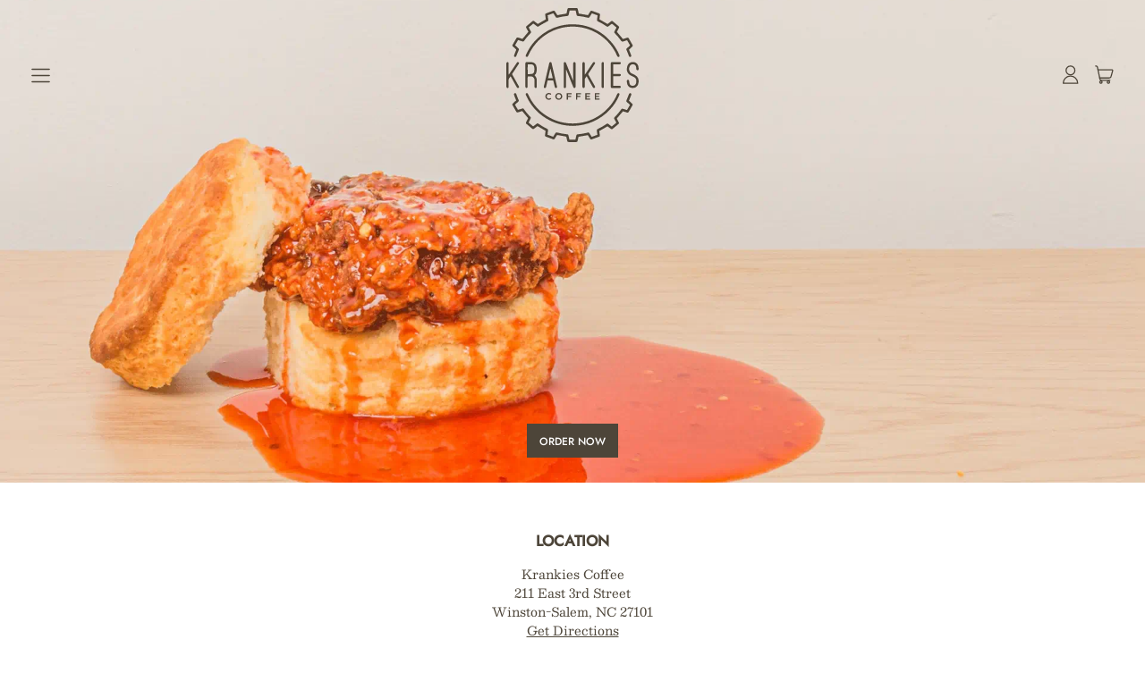

--- FILE ---
content_type: text/html; charset=utf-8
request_url: https://krankiescoffee.com/shop/
body_size: 57941
content:
<!doctype html>
  <html class="no-js" lang="en">
    <head>
      <meta charset="utf-8">
      <meta http-equiv="X-UA-Compatible" content="IE=edge">
      <meta name="viewport" content="width=device-width,initial-scale=1">
      <meta name="theme-color" content="">
      <link rel="canonical" href="https://krankiescoffee.com/">
      <link rel="preconnect" href="https://fonts.shopifycdn.com" crossorigin>
      <link rel="preconnect" href="https://cdn.shopify.com" crossorigin>
      <link rel="preconnect" href="https://fonts.shopify.com" crossorigin>
      <link rel="preconnect" href="https://monorail-edge.shopifysvc.com"><link rel="icon" type="image/png" href="//krankiescoffee.com/cdn/shop/files/Krankies_Coffee_Gear_Logo__squared_roasted-brown_ad04459f-3a58-443e-aa6a-b7facd8bbcd0.svg?v=1722396535&width=32"><link rel="preconnect" href="https://fonts.shopifycdn.com" crossorigin><title>
        Krankies Coffee - Waking Up Winston Since 2003
</title>

      
        <meta name="description" content="COFFEE + BISCUITS Krankies Coffee is a roastery and restaurant in downtown Winston-Salem, North Carolina. Krankies makes small-batch roasted specialty coffees, and serves locals fresh coffee, biscuits and spirits. With a Krankies Coffee subscription, you can have great coffee every day">
      


<meta property="og:site_name" content="Krankies">
<meta property="og:url" content="https://krankiescoffee.com/">
<meta property="og:title" content="Krankies Coffee - Waking Up Winston Since 2003">
<meta property="og:type" content="website">
<meta property="og:description" content="COFFEE + BISCUITS Krankies Coffee is a roastery and restaurant in downtown Winston-Salem, North Carolina. Krankies makes small-batch roasted specialty coffees, and serves locals fresh coffee, biscuits and spirits. With a Krankies Coffee subscription, you can have great coffee every day"><meta property="og:image" content="http://krankiescoffee.com/cdn/shop/files/Krankies-Coffee_Social_sharing_image.jpg?v=1722304250">
  <meta property="og:image:secure_url" content="https://krankiescoffee.com/cdn/shop/files/Krankies-Coffee_Social_sharing_image.jpg?v=1722304250">
  <meta property="og:image:width" content="1200">
  <meta property="og:image:height" content="628"><meta name="twitter:card" content="summary_large_image">
<meta name="twitter:title" content="Krankies Coffee - Waking Up Winston Since 2003">
<meta name="twitter:description" content="COFFEE + BISCUITS Krankies Coffee is a roastery and restaurant in downtown Winston-Salem, North Carolina. Krankies makes small-batch roasted specialty coffees, and serves locals fresh coffee, biscuits and spirits. With a Krankies Coffee subscription, you can have great coffee every day">
<script>window.performance && window.performance.mark && window.performance.mark('shopify.content_for_header.start');</script><meta id="shopify-digital-wallet" name="shopify-digital-wallet" content="/71139131610/digital_wallets/dialog">
<meta name="shopify-checkout-api-token" content="ad6fa846175451369532527301ee5af9">
<script async="async" src="/checkouts/internal/preloads.js?locale=en-US"></script>
<link rel="preconnect" href="https://shop.app" crossorigin="anonymous">
<script async="async" src="https://shop.app/checkouts/internal/preloads.js?locale=en-US&shop_id=71139131610" crossorigin="anonymous"></script>
<script id="apple-pay-shop-capabilities" type="application/json">{"shopId":71139131610,"countryCode":"US","currencyCode":"USD","merchantCapabilities":["supports3DS"],"merchantId":"gid:\/\/shopify\/Shop\/71139131610","merchantName":"Krankies","requiredBillingContactFields":["postalAddress","email"],"requiredShippingContactFields":["postalAddress","email"],"shippingType":"shipping","supportedNetworks":["visa","masterCard","amex","discover","elo","jcb"],"total":{"type":"pending","label":"Krankies","amount":"1.00"},"shopifyPaymentsEnabled":true,"supportsSubscriptions":true}</script>
<script id="shopify-features" type="application/json">{"accessToken":"ad6fa846175451369532527301ee5af9","betas":["rich-media-storefront-analytics"],"domain":"krankiescoffee.com","predictiveSearch":true,"shopId":71139131610,"locale":"en"}</script>
<script>var Shopify = Shopify || {};
Shopify.shop = "krankies-coffee.myshopify.com";
Shopify.locale = "en";
Shopify.currency = {"active":"USD","rate":"1.0"};
Shopify.country = "US";
Shopify.theme = {"name":"Krankies Coffee x Alcove Studio 2024","id":144223142106,"schema_name":"Shapes","schema_version":"2.2.5","theme_store_id":1535,"role":"main"};
Shopify.theme.handle = "null";
Shopify.theme.style = {"id":null,"handle":null};
Shopify.cdnHost = "krankiescoffee.com/cdn";
Shopify.routes = Shopify.routes || {};
Shopify.routes.root = "/";</script>
<script type="module">!function(o){(o.Shopify=o.Shopify||{}).modules=!0}(window);</script>
<script>!function(o){function n(){var o=[];function n(){o.push(Array.prototype.slice.apply(arguments))}return n.q=o,n}var t=o.Shopify=o.Shopify||{};t.loadFeatures=n(),t.autoloadFeatures=n()}(window);</script>
<script>
  window.ShopifyPay = window.ShopifyPay || {};
  window.ShopifyPay.apiHost = "shop.app\/pay";
  window.ShopifyPay.redirectState = null;
</script>
<script id="shop-js-analytics" type="application/json">{"pageType":"index"}</script>
<script defer="defer" async type="module" src="//krankiescoffee.com/cdn/shopifycloud/shop-js/modules/v2/client.init-shop-cart-sync_BT-GjEfc.en.esm.js"></script>
<script defer="defer" async type="module" src="//krankiescoffee.com/cdn/shopifycloud/shop-js/modules/v2/chunk.common_D58fp_Oc.esm.js"></script>
<script defer="defer" async type="module" src="//krankiescoffee.com/cdn/shopifycloud/shop-js/modules/v2/chunk.modal_xMitdFEc.esm.js"></script>
<script type="module">
  await import("//krankiescoffee.com/cdn/shopifycloud/shop-js/modules/v2/client.init-shop-cart-sync_BT-GjEfc.en.esm.js");
await import("//krankiescoffee.com/cdn/shopifycloud/shop-js/modules/v2/chunk.common_D58fp_Oc.esm.js");
await import("//krankiescoffee.com/cdn/shopifycloud/shop-js/modules/v2/chunk.modal_xMitdFEc.esm.js");

  window.Shopify.SignInWithShop?.initShopCartSync?.({"fedCMEnabled":true,"windoidEnabled":true});

</script>
<script>
  window.Shopify = window.Shopify || {};
  if (!window.Shopify.featureAssets) window.Shopify.featureAssets = {};
  window.Shopify.featureAssets['shop-js'] = {"shop-cart-sync":["modules/v2/client.shop-cart-sync_DZOKe7Ll.en.esm.js","modules/v2/chunk.common_D58fp_Oc.esm.js","modules/v2/chunk.modal_xMitdFEc.esm.js"],"init-fed-cm":["modules/v2/client.init-fed-cm_B6oLuCjv.en.esm.js","modules/v2/chunk.common_D58fp_Oc.esm.js","modules/v2/chunk.modal_xMitdFEc.esm.js"],"shop-cash-offers":["modules/v2/client.shop-cash-offers_D2sdYoxE.en.esm.js","modules/v2/chunk.common_D58fp_Oc.esm.js","modules/v2/chunk.modal_xMitdFEc.esm.js"],"shop-login-button":["modules/v2/client.shop-login-button_QeVjl5Y3.en.esm.js","modules/v2/chunk.common_D58fp_Oc.esm.js","modules/v2/chunk.modal_xMitdFEc.esm.js"],"pay-button":["modules/v2/client.pay-button_DXTOsIq6.en.esm.js","modules/v2/chunk.common_D58fp_Oc.esm.js","modules/v2/chunk.modal_xMitdFEc.esm.js"],"shop-button":["modules/v2/client.shop-button_DQZHx9pm.en.esm.js","modules/v2/chunk.common_D58fp_Oc.esm.js","modules/v2/chunk.modal_xMitdFEc.esm.js"],"avatar":["modules/v2/client.avatar_BTnouDA3.en.esm.js"],"init-windoid":["modules/v2/client.init-windoid_CR1B-cfM.en.esm.js","modules/v2/chunk.common_D58fp_Oc.esm.js","modules/v2/chunk.modal_xMitdFEc.esm.js"],"init-shop-for-new-customer-accounts":["modules/v2/client.init-shop-for-new-customer-accounts_C_vY_xzh.en.esm.js","modules/v2/client.shop-login-button_QeVjl5Y3.en.esm.js","modules/v2/chunk.common_D58fp_Oc.esm.js","modules/v2/chunk.modal_xMitdFEc.esm.js"],"init-shop-email-lookup-coordinator":["modules/v2/client.init-shop-email-lookup-coordinator_BI7n9ZSv.en.esm.js","modules/v2/chunk.common_D58fp_Oc.esm.js","modules/v2/chunk.modal_xMitdFEc.esm.js"],"init-shop-cart-sync":["modules/v2/client.init-shop-cart-sync_BT-GjEfc.en.esm.js","modules/v2/chunk.common_D58fp_Oc.esm.js","modules/v2/chunk.modal_xMitdFEc.esm.js"],"shop-toast-manager":["modules/v2/client.shop-toast-manager_DiYdP3xc.en.esm.js","modules/v2/chunk.common_D58fp_Oc.esm.js","modules/v2/chunk.modal_xMitdFEc.esm.js"],"init-customer-accounts":["modules/v2/client.init-customer-accounts_D9ZNqS-Q.en.esm.js","modules/v2/client.shop-login-button_QeVjl5Y3.en.esm.js","modules/v2/chunk.common_D58fp_Oc.esm.js","modules/v2/chunk.modal_xMitdFEc.esm.js"],"init-customer-accounts-sign-up":["modules/v2/client.init-customer-accounts-sign-up_iGw4briv.en.esm.js","modules/v2/client.shop-login-button_QeVjl5Y3.en.esm.js","modules/v2/chunk.common_D58fp_Oc.esm.js","modules/v2/chunk.modal_xMitdFEc.esm.js"],"shop-follow-button":["modules/v2/client.shop-follow-button_CqMgW2wH.en.esm.js","modules/v2/chunk.common_D58fp_Oc.esm.js","modules/v2/chunk.modal_xMitdFEc.esm.js"],"checkout-modal":["modules/v2/client.checkout-modal_xHeaAweL.en.esm.js","modules/v2/chunk.common_D58fp_Oc.esm.js","modules/v2/chunk.modal_xMitdFEc.esm.js"],"shop-login":["modules/v2/client.shop-login_D91U-Q7h.en.esm.js","modules/v2/chunk.common_D58fp_Oc.esm.js","modules/v2/chunk.modal_xMitdFEc.esm.js"],"lead-capture":["modules/v2/client.lead-capture_BJmE1dJe.en.esm.js","modules/v2/chunk.common_D58fp_Oc.esm.js","modules/v2/chunk.modal_xMitdFEc.esm.js"],"payment-terms":["modules/v2/client.payment-terms_Ci9AEqFq.en.esm.js","modules/v2/chunk.common_D58fp_Oc.esm.js","modules/v2/chunk.modal_xMitdFEc.esm.js"]};
</script>
<script id="__st">var __st={"a":71139131610,"offset":-18000,"reqid":"6edc7e76-6ff8-4e54-8212-de403f3c0b0d-1769095426","pageurl":"krankiescoffee.com\/shop","u":"ad25ea3dce43","p":"home"};</script>
<script>window.ShopifyPaypalV4VisibilityTracking = true;</script>
<script id="captcha-bootstrap">!function(){'use strict';const t='contact',e='account',n='new_comment',o=[[t,t],['blogs',n],['comments',n],[t,'customer']],c=[[e,'customer_login'],[e,'guest_login'],[e,'recover_customer_password'],[e,'create_customer']],r=t=>t.map((([t,e])=>`form[action*='/${t}']:not([data-nocaptcha='true']) input[name='form_type'][value='${e}']`)).join(','),a=t=>()=>t?[...document.querySelectorAll(t)].map((t=>t.form)):[];function s(){const t=[...o],e=r(t);return a(e)}const i='password',u='form_key',d=['recaptcha-v3-token','g-recaptcha-response','h-captcha-response',i],f=()=>{try{return window.sessionStorage}catch{return}},m='__shopify_v',_=t=>t.elements[u];function p(t,e,n=!1){try{const o=window.sessionStorage,c=JSON.parse(o.getItem(e)),{data:r}=function(t){const{data:e,action:n}=t;return t[m]||n?{data:e,action:n}:{data:t,action:n}}(c);for(const[e,n]of Object.entries(r))t.elements[e]&&(t.elements[e].value=n);n&&o.removeItem(e)}catch(o){console.error('form repopulation failed',{error:o})}}const l='form_type',E='cptcha';function T(t){t.dataset[E]=!0}const w=window,h=w.document,L='Shopify',v='ce_forms',y='captcha';let A=!1;((t,e)=>{const n=(g='f06e6c50-85a8-45c8-87d0-21a2b65856fe',I='https://cdn.shopify.com/shopifycloud/storefront-forms-hcaptcha/ce_storefront_forms_captcha_hcaptcha.v1.5.2.iife.js',D={infoText:'Protected by hCaptcha',privacyText:'Privacy',termsText:'Terms'},(t,e,n)=>{const o=w[L][v],c=o.bindForm;if(c)return c(t,g,e,D).then(n);var r;o.q.push([[t,g,e,D],n]),r=I,A||(h.body.append(Object.assign(h.createElement('script'),{id:'captcha-provider',async:!0,src:r})),A=!0)});var g,I,D;w[L]=w[L]||{},w[L][v]=w[L][v]||{},w[L][v].q=[],w[L][y]=w[L][y]||{},w[L][y].protect=function(t,e){n(t,void 0,e),T(t)},Object.freeze(w[L][y]),function(t,e,n,w,h,L){const[v,y,A,g]=function(t,e,n){const i=e?o:[],u=t?c:[],d=[...i,...u],f=r(d),m=r(i),_=r(d.filter((([t,e])=>n.includes(e))));return[a(f),a(m),a(_),s()]}(w,h,L),I=t=>{const e=t.target;return e instanceof HTMLFormElement?e:e&&e.form},D=t=>v().includes(t);t.addEventListener('submit',(t=>{const e=I(t);if(!e)return;const n=D(e)&&!e.dataset.hcaptchaBound&&!e.dataset.recaptchaBound,o=_(e),c=g().includes(e)&&(!o||!o.value);(n||c)&&t.preventDefault(),c&&!n&&(function(t){try{if(!f())return;!function(t){const e=f();if(!e)return;const n=_(t);if(!n)return;const o=n.value;o&&e.removeItem(o)}(t);const e=Array.from(Array(32),(()=>Math.random().toString(36)[2])).join('');!function(t,e){_(t)||t.append(Object.assign(document.createElement('input'),{type:'hidden',name:u})),t.elements[u].value=e}(t,e),function(t,e){const n=f();if(!n)return;const o=[...t.querySelectorAll(`input[type='${i}']`)].map((({name:t})=>t)),c=[...d,...o],r={};for(const[a,s]of new FormData(t).entries())c.includes(a)||(r[a]=s);n.setItem(e,JSON.stringify({[m]:1,action:t.action,data:r}))}(t,e)}catch(e){console.error('failed to persist form',e)}}(e),e.submit())}));const S=(t,e)=>{t&&!t.dataset[E]&&(n(t,e.some((e=>e===t))),T(t))};for(const o of['focusin','change'])t.addEventListener(o,(t=>{const e=I(t);D(e)&&S(e,y())}));const B=e.get('form_key'),M=e.get(l),P=B&&M;t.addEventListener('DOMContentLoaded',(()=>{const t=y();if(P)for(const e of t)e.elements[l].value===M&&p(e,B);[...new Set([...A(),...v().filter((t=>'true'===t.dataset.shopifyCaptcha))])].forEach((e=>S(e,t)))}))}(h,new URLSearchParams(w.location.search),n,t,e,['guest_login'])})(!0,!0)}();</script>
<script integrity="sha256-4kQ18oKyAcykRKYeNunJcIwy7WH5gtpwJnB7kiuLZ1E=" data-source-attribution="shopify.loadfeatures" defer="defer" src="//krankiescoffee.com/cdn/shopifycloud/storefront/assets/storefront/load_feature-a0a9edcb.js" crossorigin="anonymous"></script>
<script crossorigin="anonymous" defer="defer" src="//krankiescoffee.com/cdn/shopifycloud/storefront/assets/shopify_pay/storefront-65b4c6d7.js?v=20250812"></script>
<script data-source-attribution="shopify.dynamic_checkout.dynamic.init">var Shopify=Shopify||{};Shopify.PaymentButton=Shopify.PaymentButton||{isStorefrontPortableWallets:!0,init:function(){window.Shopify.PaymentButton.init=function(){};var t=document.createElement("script");t.src="https://krankiescoffee.com/cdn/shopifycloud/portable-wallets/latest/portable-wallets.en.js",t.type="module",document.head.appendChild(t)}};
</script>
<script data-source-attribution="shopify.dynamic_checkout.buyer_consent">
  function portableWalletsHideBuyerConsent(e){var t=document.getElementById("shopify-buyer-consent"),n=document.getElementById("shopify-subscription-policy-button");t&&n&&(t.classList.add("hidden"),t.setAttribute("aria-hidden","true"),n.removeEventListener("click",e))}function portableWalletsShowBuyerConsent(e){var t=document.getElementById("shopify-buyer-consent"),n=document.getElementById("shopify-subscription-policy-button");t&&n&&(t.classList.remove("hidden"),t.removeAttribute("aria-hidden"),n.addEventListener("click",e))}window.Shopify?.PaymentButton&&(window.Shopify.PaymentButton.hideBuyerConsent=portableWalletsHideBuyerConsent,window.Shopify.PaymentButton.showBuyerConsent=portableWalletsShowBuyerConsent);
</script>
<script data-source-attribution="shopify.dynamic_checkout.cart.bootstrap">document.addEventListener("DOMContentLoaded",(function(){function t(){return document.querySelector("shopify-accelerated-checkout-cart, shopify-accelerated-checkout")}if(t())Shopify.PaymentButton.init();else{new MutationObserver((function(e,n){t()&&(Shopify.PaymentButton.init(),n.disconnect())})).observe(document.body,{childList:!0,subtree:!0})}}));
</script>
<link id="shopify-accelerated-checkout-styles" rel="stylesheet" media="screen" href="https://krankiescoffee.com/cdn/shopifycloud/portable-wallets/latest/accelerated-checkout-backwards-compat.css" crossorigin="anonymous">
<style id="shopify-accelerated-checkout-cart">
        #shopify-buyer-consent {
  margin-top: 1em;
  display: inline-block;
  width: 100%;
}

#shopify-buyer-consent.hidden {
  display: none;
}

#shopify-subscription-policy-button {
  background: none;
  border: none;
  padding: 0;
  text-decoration: underline;
  font-size: inherit;
  cursor: pointer;
}

#shopify-subscription-policy-button::before {
  box-shadow: none;
}

      </style>

<script>window.performance && window.performance.mark && window.performance.mark('shopify.content_for_header.end');</script>

      <script>
  window.THEMENAME = 'Shapes';
  window.THEMEVERSION = '1.0.1';

  document.documentElement.className = document.documentElement.className.replace('no-js', 'js');

  window.theme = {
    strings: {
      itemCountOne: "{{ count }} item",
      itemCountOther: "{{ count }} items",
      loading: "Loading",
      addToCart: "Add to Cart",
      preOrder: "Pre-order",
      soldOut: "Sold Out",
      unavailable: "Unavailable",
      regularPrice: "Regular price",
      salePrice: "Sale price",
      sale: "On Sale",
      unitPrice: "Unit price",
      unitPriceSeparator: "per",
      cartEmpty: "Your cart is currently empty.",
      cartCookies: "Enable cookies to use the shopping cart",
      update: "Update Cart",
      quantity: "Quantity",
      discountedTotal: "Discounted total",
      regularTotal: "Regular total",
      priceColumn: "See Price column for discount details.",
      addedToCart: "Added to Cart!",
      cartError: "There was an error while updating your cart. Please try again.",
      cartAddError: "All {{ title }} are in your cart."
    },
    routes: {
      root_url: "\/",
      cart_url: "\/cart",
      cart_add_url: "\/cart\/add",
      cart_change_url: "\/cart\/change",
      cart_update_url: "\/cart\/update",
      cart_clear_url: "\/cart\/clear",
      predictive_search_url: '/search/suggest'
    },
    moneyFormat: "${{amount}}",
    moneyWithCurrencyFormat: "${{amount}} USD",
    cartItemCount: 0,
    settings: {
      cart_type: "modal",
      open_modal_on_add_to_cart: true,
      parallax_intensity: 50
    },
    info: {
      name: 'Shapes',
    }
  };
</script>


      <script>document.documentElement.className = document.documentElement.className.replace('no-js', 'js');</script>
      <script>
        function debounce(fn, wait) {
          let t;
          return (...args) => {
            clearTimeout(t);
            t = setTimeout(() => fn.apply(this, args), wait);
          };
        }
      </script>
      <script src="//krankiescoffee.com/cdn/shop/t/5/assets/utils.js?v=7831558957854122511722612458" defer></script>
      <script src="//krankiescoffee.com/cdn/shop/t/5/assets/global.bundle.min.js?v=26573387620342007991722612458" type="module"></script>
      <script src="//krankiescoffee.com/cdn/shop/t/5/assets/cart-count.js?v=51561485870383068741722612458" type="module"></script>
      
        <script src="//krankiescoffee.com/cdn/shop/t/5/assets/cart-items.js?v=18494231088895156391722612458" type="module"></script>
        <script src="//krankiescoffee.com/cdn/shop/t/5/assets/cart-footer.js?v=107578074203092953621722612458" type="module"></script>
        
          <script src="//krankiescoffee.com/cdn/shop/t/5/assets/cart-note.js?v=175945663109345311611722612458" type="module"></script>
        
      
      
      <script src="//krankiescoffee.com/cdn/shop/t/5/assets/alpine-extensions.js?v=130255111265633159301722612458" defer></script>
      <link rel="stylesheet" href="//krankiescoffee.com/cdn/shop/t/5/assets/base.bundle.css?v=174958963511629838051722612458">
      
      <link rel="stylesheet" href="//krankiescoffee.com/cdn/shop/t/5/assets/custom.css?v=176605497265574051281722612458">
  
      
      <style>
        :root {
          --max-site-width: 1820px;
        }
      </style>
      <style data-shopify>
        @font-face {
  font-family: Besley;
  font-weight: 400;
  font-style: normal;
  font-display: swap;
  src: url("//krankiescoffee.com/cdn/fonts/besley/besley_n4.63b3ba79124e9efd5f425a6785cb953541abbde0.woff2") format("woff2"),
       url("//krankiescoffee.com/cdn/fonts/besley/besley_n4.a92dcaabaec414e1c5313cc53a6aa59c07f32993.woff") format("woff");
}

        @font-face {
  font-family: Jost;
  font-weight: 500;
  font-style: normal;
  font-display: swap;
  src: url("//krankiescoffee.com/cdn/fonts/jost/jost_n5.7c8497861ffd15f4e1284cd221f14658b0e95d61.woff2") format("woff2"),
       url("//krankiescoffee.com/cdn/fonts/jost/jost_n5.fb6a06896db583cc2df5ba1b30d9c04383119dd9.woff") format("woff");
}

        
@font-face {
  font-family: Besley;
  font-weight: 700;
  font-style: normal;
  font-display: swap;
  src: url("//krankiescoffee.com/cdn/fonts/besley/besley_n7.3b530357b83dc2b56556feb4b0101ab81dda4624.woff2") format("woff2"),
       url("//krankiescoffee.com/cdn/fonts/besley/besley_n7.c5242a2cd120e7fea0b142c04fb32e32ff995154.woff") format("woff");
}
@font-face {
  font-family: Besley;
  font-weight: 400;
  font-style: italic;
  font-display: swap;
  src: url("//krankiescoffee.com/cdn/fonts/besley/besley_i4.af947f4f8e9e2232646d99172ab5d00ff1bdb3c9.woff2") format("woff2"),
       url("//krankiescoffee.com/cdn/fonts/besley/besley_i4.55e84fae3546fc5440a785b358265207b06377c0.woff") format("woff");
}
@font-face {
  font-family: Besley;
  font-weight: 700;
  font-style: italic;
  font-display: swap;
  src: url("//krankiescoffee.com/cdn/fonts/besley/besley_i7.abed1739d47325d988bc85fe28caca6d7b083fba.woff2") format("woff2"),
       url("//krankiescoffee.com/cdn/fonts/besley/besley_i7.b6e1b084ff5f8e3d5dec3f92e4901a4bb7e736a8.woff") format("woff");
}
@font-face {
  font-family: Besley;
  font-weight: 700;
  font-style: normal;
  font-display: swap;
  src: url("//krankiescoffee.com/cdn/fonts/besley/besley_n7.3b530357b83dc2b56556feb4b0101ab81dda4624.woff2") format("woff2"),
       url("//krankiescoffee.com/cdn/fonts/besley/besley_n7.c5242a2cd120e7fea0b142c04fb32e32ff995154.woff") format("woff");
}
:root {
          --heading-font-stack: Jost, sans-serif;
          --heading-font-weight: 500;
          --heading-font-style: normal;
          --heading-letterspacing: 0.0;
          --heading-capitalize: uppercase;
          --main-font-stack: Besley, serif;
          --main-font-weight: 400;
          --main-font-style: normal;
          --accent-font-stack: , ;
          --accent-font-weight: ;
          --accent-font-style: ;
        }
      </style>
<style>
  :root {
    --payment-button-height: 48px;
    --section-x-padding: 1.25rem;
    --grid-gap: 1.25rem;
    --icon-thickness: 1.3;
    --header-height: 60px;

    --global-scrolling-items-speed-multiplier: 1;

    --transparent: transparent;

    --color-primary-text: 77, 69, 57;
    --color-primary-background: 255, 255, 255;
    --color-primary-accent-1: 77, 69, 57;
    --color-primary-accent-2: 171, 140, 82;
    --color-primary-card: 241, 232, 215;
    --color-primary-gradient: linear-gradient(0deg, rgba(77, 69, 57, 1), rgba(77, 69, 57, 1) 100%, rgba(77, 69, 57, 1) 100%);--color-primary-text-overlay: 255, 255, 255;
--color-primary-card-text-overlay: 241, 232, 215;
--color-primary-accent-1-overlay: 255, 255, 255;
--color-primary-accent-2-overlay: 0, 0, 0;
--color-secondary-text: 77, 69, 57;
    --color-secondary-background: 241, 232, 215;
    --color-secondary-accent-1: 171, 140, 82;
    --color-secondary-accent-2: 255, 255, 255;
    --color-secondary-card: 255, 255, 255;
    --color-secondary-gradient: linear-gradient(180deg, rgba(255, 255, 255, 1), rgba(255, 255, 255, 1) 100%);--color-secondary-text-overlay: 241, 232, 215;
--color-secondary-card-text-overlay: 255, 255, 255;
--color-secondary-accent-1-overlay: 0, 0, 0;
--color-secondary-accent-2-overlay: 77, 69, 57;
--color-tertiary-text: 77, 69, 57;
    --color-tertiary-background: 255, 255, 255;
    --color-tertiary-accent-1: 241, 232, 215;
    --color-tertiary-accent-2: 246, 183, 137;
    --color-tertiary-card: 241, 232, 215;
    --color-tertiary-gradient: ;--color-tertiary-text-overlay: 255, 255, 255;
--color-tertiary-card-text-overlay: 241, 232, 215;
--color-tertiary-accent-1-overlay: 77, 69, 57;
--color-tertiary-accent-2-overlay: 77, 69, 57;
--color-quaternary-text: 77, 69, 57;
    --color-quaternary-background: 255, 255, 255;
    --color-quaternary-accent-1: 171, 140, 82;
    --color-quaternary-accent-2: 77, 69, 57;
    --color-quaternary-card: 255, 255, 255;
    --color-quaternary-gradient: linear-gradient(127deg, rgba(255, 224, 112, 1), rgba(255, 224, 112, 1) 100%);--color-quaternary-text-overlay: 255, 255, 255;
--color-quaternary-card-text-overlay: 255, 255, 255;
--color-quaternary-accent-1-overlay: 0, 0, 0;
--color-quaternary-accent-2-overlay: 255, 255, 255;
--color-border: 77, 69, 57;
    --section-border-thickness: 0px;
    --drop-down-offset: 2px;
    --shape-divider-offset: 2px;


    --button-border-radius: 0;
    --textarea-border-radius: 0;
    --button-border-width: 0;
    --input-border-width: 1px;
    --button-shadow-border-width: var(--button-border-width);
    --button-text-transform: uppercase;
    --button-drop-shadow-size:  00px;
    --button-drop-shadow-top-size: 0px;
    --button-drop-shadow-left-size: 0px;
    --button-hover-top-size: -0.25rem;
    --button-hover-left-size: var(--button-drop-shadow-left-size);
    --button-shadow-display: none;
    --sticker-border-radius: 0;
    --sticker-border-width: 0;
    --sticker-shadow-border-width: var(--sticker-border-width);
    --sticker-text-transform: uppercase;
    --sticker-drop-shadow-top-size: -0px;
    --sticker-drop-shadow-left-size: -0px;
    --card-border-radius: 0;
    --card-drop-shadow-size: 0px;
    --card-drop-shadow-top-size: 0px;
    --card-drop-shadow-left-size: 0px;
    --card-border-width: 0;
    --card-shadow-border-width: var(--card-border-width);
    --media-border-radius: 0;
    --media-drop-shadow-size: 0px;
    --media-drop-shadow-top-size: 0px;
    --media-drop-shadow-left-size: 0px;
    --media-drop-shadow-size-half: 0.0px;
    --media-drop-shadow-top-size-half: 0.0px;
    --media-drop-shadow-left-size-half: 0.0px;
    --media-border-width: 0;
    --media-shadow-border-width: 0;
    --heading-shadow-spread: 6px;
    --heading-stroke-thickness: 2px;
    --product-tiles-text-transform: uppercase;
    --select-svg: url("data:image/svg+xml,%3Csvg width='48' height='48' viewBox='0 0 48 48' fill='none' xmlns='http://www.w3.org/2000/svg'%3E%3Cpath d='M2 12L23.2826 36.0527C23.3724 36.1542 23.4826 36.2354 23.6062 36.291C23.7297 36.3467 23.8636 36.3755 23.999 36.3755C24.1345 36.3755 24.2684 36.3467 24.3919 36.291C24.5154 36.2354 24.6257 36.1542 24.7155 36.0527L46 12' stroke='currentColor' stroke-width='1.3' stroke-linecap='round' stroke-linejoin='round' vector-effect='non-scaling-stroke'/%3E%3C/svg%3E%0A");

    --hover-effect-enlarge-shape: 1;
    --hover-effect-lift-shape: 0;
    --hover-effect-rotate-shape: 0deg;
  }



  [data-color-scheme="primary"] {
    --color-scheme-text: var(--color-primary-text);
    --color-scheme-background: var(--color-primary-background);
    --color-scheme-accent-1: var(--color-primary-accent-1);
    --color-scheme-accent-2: var(--color-primary-accent-2);
    --color-scheme-card: var(--color-primary-card);
    --color-scheme-gradient: var(--color-primary-gradient);
    --color-scheme-text-overlay: var(--color-primary-text-overlay);
    --color-scheme-card-text-overlay: var(--color-primary-card-text-overlay);
    --color-scheme-accent-1-overlay: var(--color-primary-accent-1-overlay);
    --color-scheme-accent-2-overlay: var(--color-primary-accent-2-overlay);
    --color-scheme-secondary-background: var(--color-primary-card);
    --select-svg: url("data:image/svg+xml,%3Csvg width='48' height='48' viewBox='0 0 48 48' fill='none' xmlns='http://www.w3.org/2000/svg'%3E%3Cpath d='M2 12L23.2826 36.0527C23.3724 36.1542 23.4826 36.2354 23.6062 36.291C23.7297 36.3467 23.8636 36.3755 23.999 36.3755C24.1345 36.3755 24.2684 36.3467 24.3919 36.291C24.5154 36.2354 24.6257 36.1542 24.7155 36.0527L46 12' stroke='%234d4539' stroke-width='1.3' stroke-linecap='round' stroke-linejoin='round' vector-effect='non-scaling-stroke'/%3E%3C/svg%3E%0A");
  }


  [data-color-scheme="secondary"] {
    --color-scheme-text: var(--color-secondary-text);
    --color-scheme-background: var(--color-secondary-background);
    --color-scheme-gradient: var(--color-secondary-gradient);
    --color-scheme-accent-1: var(--color-secondary-accent-1);
    --color-scheme-accent-2: var(--color-secondary-accent-2);
    --color-scheme-card: var(--color-secondary-card);
    --color-scheme-text-overlay: var(--color-secondary-text-overlay);
    --color-scheme-card-text-overlay: var(--color-secondary-card-text-overlay);
    --color-scheme-accent-1-overlay: var(--color-secondary-accent-1-overlay);
    --color-scheme-accent-2-overlay: var(--color-secondary-accent-2-overlay);
    --color-scheme-secondary-background: var(--color-secondary-card);
    --select-svg: url("data:image/svg+xml,%3Csvg width='48' height='48' viewBox='0 0 48 48' fill='none' xmlns='http://www.w3.org/2000/svg'%3E%3Cpath d='M2 12L23.2826 36.0527C23.3724 36.1542 23.4826 36.2354 23.6062 36.291C23.7297 36.3467 23.8636 36.3755 23.999 36.3755C24.1345 36.3755 24.2684 36.3467 24.3919 36.291C24.5154 36.2354 24.6257 36.1542 24.7155 36.0527L46 12' stroke='%234d4539' stroke-width='1.3' stroke-linecap='round' stroke-linejoin='round' vector-effect='non-scaling-stroke'/%3E%3C/svg%3E%0A");
  }


  [data-color-scheme="tertiary"] {
    --color-scheme-text: var(--color-tertiary-text);
    --color-scheme-background: var(--color-tertiary-background);
    --color-scheme-accent-1: var(--color-tertiary-accent-1);
    --color-scheme-accent-2: var(--color-tertiary-accent-2);
    --color-scheme-card: var(--color-tertiary-card);
    --color-scheme-gradient: var(--color-tertiary-gradient);
    --color-scheme-text-overlay: var(--color-tertiary-text-overlay);
    --color-scheme-card-text-overlay: var(--color-tertiary-card-text-overlay);
    --color-scheme-accent-1-overlay: var(--color-tertiary-accent-1-overlay);
    --color-scheme-accent-2-overlay: var(--color-tertiary-accent-2-overlay);
    --color-scheme-secondary-background: var(--color-tertiary-card);
    --select-svg: url("data:image/svg+xml,%3Csvg width='48' height='48' viewBox='0 0 48 48' fill='none' xmlns='http://www.w3.org/2000/svg'%3E%3Cpath d='M2 12L23.2826 36.0527C23.3724 36.1542 23.4826 36.2354 23.6062 36.291C23.7297 36.3467 23.8636 36.3755 23.999 36.3755C24.1345 36.3755 24.2684 36.3467 24.3919 36.291C24.5154 36.2354 24.6257 36.1542 24.7155 36.0527L46 12' stroke='%234d4539' stroke-width='1.3' stroke-linecap='round' stroke-linejoin='round' vector-effect='non-scaling-stroke'/%3E%3C/svg%3E%0A");
  }

  [data-color-scheme="quaternary"] {
    --color-scheme-text: var(--color-quaternary-text);
    --color-scheme-background: var(--color-quaternary-background);
    --color-scheme-accent-1: var(--color-quaternary-accent-1);
    --color-scheme-accent-2: var(--color-quaternary-accent-2);
    --color-scheme-card: var(--color-quaternary-card);
    --color-scheme-gradient: var(--color-quaternary-gradient);
    --color-scheme-text-overlay: var(--color-quaternary-text-overlay);
    --color-scheme-card-text-overlay: var(--color-quaternary-card-text-overlay);
    --color-scheme-accent-1-overlay: var(--color-quaternary-accent-1-overlay);
    --color-scheme-accent-2-overlay: var(--color-quaternary-accent-2-overlay);
    --color-scheme-secondary-background: var(--color-quaternary-card);
    --select-svg: url("data:image/svg+xml,%3Csvg width='48' height='48' viewBox='0 0 48 48' fill='none' xmlns='http://www.w3.org/2000/svg'%3E%3Cpath d='M2 12L23.2826 36.0527C23.3724 36.1542 23.4826 36.2354 23.6062 36.291C23.7297 36.3467 23.8636 36.3755 23.999 36.3755C24.1345 36.3755 24.2684 36.3467 24.3919 36.291C24.5154 36.2354 24.6257 36.1542 24.7155 36.0527L46 12' stroke='%234d4539' stroke-width='1.3' stroke-linecap='round' stroke-linejoin='round' vector-effect='non-scaling-stroke'/%3E%3C/svg%3E%0A");
  }

  [data-color-scheme="white"] {
    --color-scheme-text: 255,255,255;
    --color-scheme-accent: 255,255,255;
    --color-scheme-background: 0,0,0;
    --color-scheme-card: 0,0,0;
    --color-scheme-text-overlay: 0,0,0;
    --color-scheme-accent-1-overlay: 0,0,0;
    --color-border: 255,255,255;
  }

  [data-color-scheme="black"] {
    --color-scheme-text: 0,0,0;
    --color-scheme-accent: 0,0,0;
    --color-scheme-background: 255,255,255;
    --color-scheme-card: 255,255,255;
    --color-scheme-text-overlay: 255,255,255;
    --color-scheme-accent-1-overlay: 255,255,255;
    --color-border: 0,0,0;
  }


  
[data-color-scheme] {
    --color-heading-shadow: var(--color-scheme-accent-1);
    --color-heading-stroke: var(--color-scheme-text);
    --color-button-background: var(--color-scheme-accent-1);
    --color-button-text: var(--color-scheme-accent-1-overlay);
    --color-button-border: var(--color-scheme-text);
    --color-button-shadow: var(--color-scheme-accent-2);
    --color-card-border: var(--color-scheme-text);
    --color-card-shadow: var(--transparent);
    --color-sticker-border: var(--color-scheme-text);
    --color-sticker-shadow: var(--transparent);
    --color-media-border: var(--color-scheme-text);
    --color-media-shadow: var(--color-scheme-gradient);
    --color-media-shadow-fill: rgb(var(--color-scheme-gradient));
    --color-sticker-shadow: var(--transparent);
    --color-sticker-shadow-fill: rgb(var(--transparent));--color-sticker-shadow-fill: none;--heading-color: var(--color-scheme-accent-1);
    --heading-text-shadow:0.01em 0.01em 0 rgb(var(--color-heading-shadow)),0.02em 0.02em 0 rgb(var(--color-heading-shadow)),0.03em 0.03em 0 rgb(var(--color-heading-shadow)),0.04em 0.04em 0 rgb(var(--color-heading-shadow)),0.05em 0.05em 0 rgb(var(--color-heading-shadow)),0.06em 0.06em 0 rgb(var(--color-heading-shadow)),0.07em 0.07em 0 rgb(var(--color-heading-shadow)),0.08em 0.08em 0 rgb(var(--color-heading-shadow)),0.09em 0.09em 0 rgb(var(--color-heading-shadow)),0.1em 0.1em 0 rgb(var(--color-heading-shadow)),0.11em 0.11em 0 rgb(var(--color-heading-shadow)),0.12em 0.12em 0 rgb(var(--color-heading-shadow)),0.13em 0.13em 0 rgb(var(--color-heading-shadow));}

  [data-color-scheme] .card {
    --color-scheme-text-overlay: var(--color-scheme-card-text-overlay);
  }
  


  /*
  Typography and spacing sizes
  */:root {
    --base-font-size: 87.5%;
    --base-line-height: 1.5;
    --line-height-heading: 1.1;
    --font-size-ratio-xs: 0.7491535;
    --font-size-ratio-sm: 0.8908985;
    --font-size-ratio-base: 1;
    --font-size-ratio-lg: 1.33484;
    --font-size-ratio-xl: 1.498307;
    --font-size-ratio-2xl: 1.681793;
    --font-size-ratio-3xl: 2;
    --font-size-ratio-4xl: 2.66968;
    --font-size-ratio-5xl: 2.996614;
    --font-size-ratio-6xl: 3.563594;
    --font-size-ratio-7xl: 4;
    --font-size-ratio-8xl: 4.519842;
    --font-size-ratio-9xl: 4.996614;
    --font-size-xs: calc(var(--font-size-ratio-xs) * 1rem);
    --font-size-sm: calc(var(--font-size-ratio-sm) * 1rem);
    --font-size-base: calc(var(--font-size-ratio-base) * 1rem);
    --font-size-lg: calc(var(--font-size-ratio-lg) * 1rem);
    --font-size-xl: calc(var(--font-size-ratio-xl) * 1rem);
    --font-size-2xl: calc(var(--font-size-ratio-2xl) * 1rem);
    --font-size-3xl: calc(var(--font-size-ratio-3xl) * 1rem);
    --font-size-4xl: calc(var(--font-size-ratio-4xl) * 1rem);
    --font-size-5xl: calc(var(--font-size-ratio-5xl) * 1rem);
    --font-size-6xl: calc(var(--font-size-ratio-6xl) * 1rem);
    --font-size-7xl: calc(var(--font-size-ratio-7xl) * 1rem);
    --font-size-8xl: calc(var(--font-size-ratio-8xl) * 1rem);
    --font-size-9xl: calc(var(--font-size-ratio-9xl) * 1rem);

    --standard-heading-size: var(--font-size-xl);
    --feature-heading-size: var(--font-size-3xl);
    --secondary-heading-size: var(--font-size-lg);
    --section-vertical-spacing: 1rem;
  }
  @media (min-width: 990px) {
    :root {
      --standard-heading-size: var(--font-size-5xl);
      --feature-heading-size: var(--font-size-6xl);
      --secondary-heading-size: var(--font-size-lg);
      --section-vertical-spacing: 2rem;
      --section-x-padding: 2.5rem;
      --grid-gap: 2.5rem;
    }
  }


  .heading-effects {
    color: rgb(var(--heading-color));
    text-shadow: var(--heading-text-shadow);
    -webkit-text-stroke: var(--heading-stroke-thickness) rgb(var(--color-heading-stroke));
    text-stroke: var(--heading-stroke-thickness) rgb(var(--color-heading-stroke));
  }

  .heading-standard {
    font-size: var(--standard-heading-size);
    
  }

  .heading-feature {
    font-size: var(--feature-heading-size);
    
  }

  .heading-secondary {
    font-size: var(--secondary-heading-size);
  }


  /*
  Cards
  */
  .card-container::after {-webkit-mask-position: right top;
      mask-position: right top;}

  /*
  Media
  */
  .media-style-container::after,
  .media-shape-drop-shadow {-webkit-mask-image: url("data:image/svg+xml,%3Csvg width='20' height='20' viewBox='0 0 20 20' fill='none' xmlns='http://www.w3.org/2000/svg'%3E%3Cg clip-path='url(%23clip0_101_3)'%3E%3Cpath fill-rule='evenodd' clip-rule='evenodd' d='M21.7088 13.9473L10 2.29458L-1.70881 13.9473L0.0577438 15.7054L10 5.81077L19.9423 15.7054L21.7088 13.9473Z' fill='black'/%3E%3C/g%3E%3Cdefs%3E%3CclipPath id='clip0_101_3'%3E%3Crect width='20' height='20' fill='white'/%3E%3C/clipPath%3E%3C/defs%3E%3C/svg%3E");
        mask-image: url("data:image/svg+xml,%3Csvg width='20' height='20' viewBox='0 0 20 20' fill='none' xmlns='http://www.w3.org/2000/svg'%3E%3Cg clip-path='url(%23clip0_101_3)'%3E%3Cpath fill-rule='evenodd' clip-rule='evenodd' d='M21.7088 13.9473L10 2.29458L-1.70881 13.9473L0.0577438 15.7054L10 5.81077L19.9423 15.7054L21.7088 13.9473Z' fill='black'/%3E%3C/g%3E%3Cdefs%3E%3CclipPath id='clip0_101_3'%3E%3Crect width='20' height='20' fill='white'/%3E%3C/clipPath%3E%3C/defs%3E%3C/svg%3E");}


  /*
  Custom cursor
  */</style>


      
      <style id="generated-critical-css">
.max-w-site{max-width:var(--max-site-width)}
</style>
      
      <style id="manual-critical-css">
        [x-cloak] {
          display: none;
        }
        [data-parallax-container] {
          will-change: opacity;
          opacity: 0;
          transition: opacity 0.2s cubic-bezier(0.215, 0.61, 0.355, 1);
        }
        .no-js [data-parallax-container],
        [data-parallax-container].animated {
          opacity: 1;
        }

        @media (prefers-reduced-motion) {
          [data-parallax-container] {
            opacity: 1;
          }
        }
      </style>

      
      
        <link rel="preload" as="font" href="//krankiescoffee.com/cdn/fonts/jost/jost_n5.7c8497861ffd15f4e1284cd221f14658b0e95d61.woff2" type="font/woff2" crossorigin>
      
      
        <link rel="preload" as="font" href="//krankiescoffee.com/cdn/fonts/besley/besley_n4.63b3ba79124e9efd5f425a6785cb953541abbde0.woff2" type="font/woff2" crossorigin>
      
      
      <script>
        window.onYouTubeIframeAPIReady = () => {
          document.body.dispatchEvent(new CustomEvent('youtubeiframeapiready'));
        };
      </script>

      <script type="text/javascript" id="loop-subscription-script" src="//krankiescoffee.com/cdn/shop/t/5/assets/loop-widget.js?v=86957864354510985601722612458"></script>
    
    <!-- BEGIN app block: shopify://apps/instafeed/blocks/head-block/c447db20-095d-4a10-9725-b5977662c9d5 --><link rel="preconnect" href="https://cdn.nfcube.com/">
<link rel="preconnect" href="https://scontent.cdninstagram.com/">


  <script>
    document.addEventListener('DOMContentLoaded', function () {
      let instafeedScript = document.createElement('script');

      
        instafeedScript.src = 'https://storage.nfcube.com/instafeed-b0281a7ca06081f1637bbfab07c2459a.js';
      

      document.body.appendChild(instafeedScript);
    });
  </script>





<!-- END app block --><script src="https://cdn.shopify.com/extensions/19689677-6488-4a31-adf3-fcf4359c5fd9/forms-2295/assets/shopify-forms-loader.js" type="text/javascript" defer="defer"></script>
<link href="https://monorail-edge.shopifysvc.com" rel="dns-prefetch">
<script>(function(){if ("sendBeacon" in navigator && "performance" in window) {try {var session_token_from_headers = performance.getEntriesByType('navigation')[0].serverTiming.find(x => x.name == '_s').description;} catch {var session_token_from_headers = undefined;}var session_cookie_matches = document.cookie.match(/_shopify_s=([^;]*)/);var session_token_from_cookie = session_cookie_matches && session_cookie_matches.length === 2 ? session_cookie_matches[1] : "";var session_token = session_token_from_headers || session_token_from_cookie || "";function handle_abandonment_event(e) {var entries = performance.getEntries().filter(function(entry) {return /monorail-edge.shopifysvc.com/.test(entry.name);});if (!window.abandonment_tracked && entries.length === 0) {window.abandonment_tracked = true;var currentMs = Date.now();var navigation_start = performance.timing.navigationStart;var payload = {shop_id: 71139131610,url: window.location.href,navigation_start,duration: currentMs - navigation_start,session_token,page_type: "index"};window.navigator.sendBeacon("https://monorail-edge.shopifysvc.com/v1/produce", JSON.stringify({schema_id: "online_store_buyer_site_abandonment/1.1",payload: payload,metadata: {event_created_at_ms: currentMs,event_sent_at_ms: currentMs}}));}}window.addEventListener('pagehide', handle_abandonment_event);}}());</script>
<script id="web-pixels-manager-setup">(function e(e,d,r,n,o){if(void 0===o&&(o={}),!Boolean(null===(a=null===(i=window.Shopify)||void 0===i?void 0:i.analytics)||void 0===a?void 0:a.replayQueue)){var i,a;window.Shopify=window.Shopify||{};var t=window.Shopify;t.analytics=t.analytics||{};var s=t.analytics;s.replayQueue=[],s.publish=function(e,d,r){return s.replayQueue.push([e,d,r]),!0};try{self.performance.mark("wpm:start")}catch(e){}var l=function(){var e={modern:/Edge?\/(1{2}[4-9]|1[2-9]\d|[2-9]\d{2}|\d{4,})\.\d+(\.\d+|)|Firefox\/(1{2}[4-9]|1[2-9]\d|[2-9]\d{2}|\d{4,})\.\d+(\.\d+|)|Chrom(ium|e)\/(9{2}|\d{3,})\.\d+(\.\d+|)|(Maci|X1{2}).+ Version\/(15\.\d+|(1[6-9]|[2-9]\d|\d{3,})\.\d+)([,.]\d+|)( \(\w+\)|)( Mobile\/\w+|) Safari\/|Chrome.+OPR\/(9{2}|\d{3,})\.\d+\.\d+|(CPU[ +]OS|iPhone[ +]OS|CPU[ +]iPhone|CPU IPhone OS|CPU iPad OS)[ +]+(15[._]\d+|(1[6-9]|[2-9]\d|\d{3,})[._]\d+)([._]\d+|)|Android:?[ /-](13[3-9]|1[4-9]\d|[2-9]\d{2}|\d{4,})(\.\d+|)(\.\d+|)|Android.+Firefox\/(13[5-9]|1[4-9]\d|[2-9]\d{2}|\d{4,})\.\d+(\.\d+|)|Android.+Chrom(ium|e)\/(13[3-9]|1[4-9]\d|[2-9]\d{2}|\d{4,})\.\d+(\.\d+|)|SamsungBrowser\/([2-9]\d|\d{3,})\.\d+/,legacy:/Edge?\/(1[6-9]|[2-9]\d|\d{3,})\.\d+(\.\d+|)|Firefox\/(5[4-9]|[6-9]\d|\d{3,})\.\d+(\.\d+|)|Chrom(ium|e)\/(5[1-9]|[6-9]\d|\d{3,})\.\d+(\.\d+|)([\d.]+$|.*Safari\/(?![\d.]+ Edge\/[\d.]+$))|(Maci|X1{2}).+ Version\/(10\.\d+|(1[1-9]|[2-9]\d|\d{3,})\.\d+)([,.]\d+|)( \(\w+\)|)( Mobile\/\w+|) Safari\/|Chrome.+OPR\/(3[89]|[4-9]\d|\d{3,})\.\d+\.\d+|(CPU[ +]OS|iPhone[ +]OS|CPU[ +]iPhone|CPU IPhone OS|CPU iPad OS)[ +]+(10[._]\d+|(1[1-9]|[2-9]\d|\d{3,})[._]\d+)([._]\d+|)|Android:?[ /-](13[3-9]|1[4-9]\d|[2-9]\d{2}|\d{4,})(\.\d+|)(\.\d+|)|Mobile Safari.+OPR\/([89]\d|\d{3,})\.\d+\.\d+|Android.+Firefox\/(13[5-9]|1[4-9]\d|[2-9]\d{2}|\d{4,})\.\d+(\.\d+|)|Android.+Chrom(ium|e)\/(13[3-9]|1[4-9]\d|[2-9]\d{2}|\d{4,})\.\d+(\.\d+|)|Android.+(UC? ?Browser|UCWEB|U3)[ /]?(15\.([5-9]|\d{2,})|(1[6-9]|[2-9]\d|\d{3,})\.\d+)\.\d+|SamsungBrowser\/(5\.\d+|([6-9]|\d{2,})\.\d+)|Android.+MQ{2}Browser\/(14(\.(9|\d{2,})|)|(1[5-9]|[2-9]\d|\d{3,})(\.\d+|))(\.\d+|)|K[Aa][Ii]OS\/(3\.\d+|([4-9]|\d{2,})\.\d+)(\.\d+|)/},d=e.modern,r=e.legacy,n=navigator.userAgent;return n.match(d)?"modern":n.match(r)?"legacy":"unknown"}(),u="modern"===l?"modern":"legacy",c=(null!=n?n:{modern:"",legacy:""})[u],f=function(e){return[e.baseUrl,"/wpm","/b",e.hashVersion,"modern"===e.buildTarget?"m":"l",".js"].join("")}({baseUrl:d,hashVersion:r,buildTarget:u}),m=function(e){var d=e.version,r=e.bundleTarget,n=e.surface,o=e.pageUrl,i=e.monorailEndpoint;return{emit:function(e){var a=e.status,t=e.errorMsg,s=(new Date).getTime(),l=JSON.stringify({metadata:{event_sent_at_ms:s},events:[{schema_id:"web_pixels_manager_load/3.1",payload:{version:d,bundle_target:r,page_url:o,status:a,surface:n,error_msg:t},metadata:{event_created_at_ms:s}}]});if(!i)return console&&console.warn&&console.warn("[Web Pixels Manager] No Monorail endpoint provided, skipping logging."),!1;try{return self.navigator.sendBeacon.bind(self.navigator)(i,l)}catch(e){}var u=new XMLHttpRequest;try{return u.open("POST",i,!0),u.setRequestHeader("Content-Type","text/plain"),u.send(l),!0}catch(e){return console&&console.warn&&console.warn("[Web Pixels Manager] Got an unhandled error while logging to Monorail."),!1}}}}({version:r,bundleTarget:l,surface:e.surface,pageUrl:self.location.href,monorailEndpoint:e.monorailEndpoint});try{o.browserTarget=l,function(e){var d=e.src,r=e.async,n=void 0===r||r,o=e.onload,i=e.onerror,a=e.sri,t=e.scriptDataAttributes,s=void 0===t?{}:t,l=document.createElement("script"),u=document.querySelector("head"),c=document.querySelector("body");if(l.async=n,l.src=d,a&&(l.integrity=a,l.crossOrigin="anonymous"),s)for(var f in s)if(Object.prototype.hasOwnProperty.call(s,f))try{l.dataset[f]=s[f]}catch(e){}if(o&&l.addEventListener("load",o),i&&l.addEventListener("error",i),u)u.appendChild(l);else{if(!c)throw new Error("Did not find a head or body element to append the script");c.appendChild(l)}}({src:f,async:!0,onload:function(){if(!function(){var e,d;return Boolean(null===(d=null===(e=window.Shopify)||void 0===e?void 0:e.analytics)||void 0===d?void 0:d.initialized)}()){var d=window.webPixelsManager.init(e)||void 0;if(d){var r=window.Shopify.analytics;r.replayQueue.forEach((function(e){var r=e[0],n=e[1],o=e[2];d.publishCustomEvent(r,n,o)})),r.replayQueue=[],r.publish=d.publishCustomEvent,r.visitor=d.visitor,r.initialized=!0}}},onerror:function(){return m.emit({status:"failed",errorMsg:"".concat(f," has failed to load")})},sri:function(e){var d=/^sha384-[A-Za-z0-9+/=]+$/;return"string"==typeof e&&d.test(e)}(c)?c:"",scriptDataAttributes:o}),m.emit({status:"loading"})}catch(e){m.emit({status:"failed",errorMsg:(null==e?void 0:e.message)||"Unknown error"})}}})({shopId: 71139131610,storefrontBaseUrl: "https://krankiescoffee.com",extensionsBaseUrl: "https://extensions.shopifycdn.com/cdn/shopifycloud/web-pixels-manager",monorailEndpoint: "https://monorail-edge.shopifysvc.com/unstable/produce_batch",surface: "storefront-renderer",enabledBetaFlags: ["2dca8a86"],webPixelsConfigList: [{"id":"508920026","configuration":"{\"config\":\"{\\\"pixel_id\\\":\\\"G-G6BR6YXHG7\\\",\\\"gtag_events\\\":[{\\\"type\\\":\\\"purchase\\\",\\\"action_label\\\":\\\"G-G6BR6YXHG7\\\"},{\\\"type\\\":\\\"page_view\\\",\\\"action_label\\\":\\\"G-G6BR6YXHG7\\\"},{\\\"type\\\":\\\"view_item\\\",\\\"action_label\\\":\\\"G-G6BR6YXHG7\\\"},{\\\"type\\\":\\\"search\\\",\\\"action_label\\\":\\\"G-G6BR6YXHG7\\\"},{\\\"type\\\":\\\"add_to_cart\\\",\\\"action_label\\\":\\\"G-G6BR6YXHG7\\\"},{\\\"type\\\":\\\"begin_checkout\\\",\\\"action_label\\\":\\\"G-G6BR6YXHG7\\\"},{\\\"type\\\":\\\"add_payment_info\\\",\\\"action_label\\\":\\\"G-G6BR6YXHG7\\\"}],\\\"enable_monitoring_mode\\\":false}\"}","eventPayloadVersion":"v1","runtimeContext":"OPEN","scriptVersion":"b2a88bafab3e21179ed38636efcd8a93","type":"APP","apiClientId":1780363,"privacyPurposes":[],"dataSharingAdjustments":{"protectedCustomerApprovalScopes":["read_customer_address","read_customer_email","read_customer_name","read_customer_personal_data","read_customer_phone"]}},{"id":"shopify-app-pixel","configuration":"{}","eventPayloadVersion":"v1","runtimeContext":"STRICT","scriptVersion":"0450","apiClientId":"shopify-pixel","type":"APP","privacyPurposes":["ANALYTICS","MARKETING"]},{"id":"shopify-custom-pixel","eventPayloadVersion":"v1","runtimeContext":"LAX","scriptVersion":"0450","apiClientId":"shopify-pixel","type":"CUSTOM","privacyPurposes":["ANALYTICS","MARKETING"]}],isMerchantRequest: false,initData: {"shop":{"name":"Krankies","paymentSettings":{"currencyCode":"USD"},"myshopifyDomain":"krankies-coffee.myshopify.com","countryCode":"US","storefrontUrl":"https:\/\/krankiescoffee.com"},"customer":null,"cart":null,"checkout":null,"productVariants":[],"purchasingCompany":null},},"https://krankiescoffee.com/cdn","fcfee988w5aeb613cpc8e4bc33m6693e112",{"modern":"","legacy":""},{"shopId":"71139131610","storefrontBaseUrl":"https:\/\/krankiescoffee.com","extensionBaseUrl":"https:\/\/extensions.shopifycdn.com\/cdn\/shopifycloud\/web-pixels-manager","surface":"storefront-renderer","enabledBetaFlags":"[\"2dca8a86\"]","isMerchantRequest":"false","hashVersion":"fcfee988w5aeb613cpc8e4bc33m6693e112","publish":"custom","events":"[[\"page_viewed\",{}]]"});</script><script>
  window.ShopifyAnalytics = window.ShopifyAnalytics || {};
  window.ShopifyAnalytics.meta = window.ShopifyAnalytics.meta || {};
  window.ShopifyAnalytics.meta.currency = 'USD';
  var meta = {"page":{"pageType":"home","requestId":"6edc7e76-6ff8-4e54-8212-de403f3c0b0d-1769095426"}};
  for (var attr in meta) {
    window.ShopifyAnalytics.meta[attr] = meta[attr];
  }
</script>
<script class="analytics">
  (function () {
    var customDocumentWrite = function(content) {
      var jquery = null;

      if (window.jQuery) {
        jquery = window.jQuery;
      } else if (window.Checkout && window.Checkout.$) {
        jquery = window.Checkout.$;
      }

      if (jquery) {
        jquery('body').append(content);
      }
    };

    var hasLoggedConversion = function(token) {
      if (token) {
        return document.cookie.indexOf('loggedConversion=' + token) !== -1;
      }
      return false;
    }

    var setCookieIfConversion = function(token) {
      if (token) {
        var twoMonthsFromNow = new Date(Date.now());
        twoMonthsFromNow.setMonth(twoMonthsFromNow.getMonth() + 2);

        document.cookie = 'loggedConversion=' + token + '; expires=' + twoMonthsFromNow;
      }
    }

    var trekkie = window.ShopifyAnalytics.lib = window.trekkie = window.trekkie || [];
    if (trekkie.integrations) {
      return;
    }
    trekkie.methods = [
      'identify',
      'page',
      'ready',
      'track',
      'trackForm',
      'trackLink'
    ];
    trekkie.factory = function(method) {
      return function() {
        var args = Array.prototype.slice.call(arguments);
        args.unshift(method);
        trekkie.push(args);
        return trekkie;
      };
    };
    for (var i = 0; i < trekkie.methods.length; i++) {
      var key = trekkie.methods[i];
      trekkie[key] = trekkie.factory(key);
    }
    trekkie.load = function(config) {
      trekkie.config = config || {};
      trekkie.config.initialDocumentCookie = document.cookie;
      var first = document.getElementsByTagName('script')[0];
      var script = document.createElement('script');
      script.type = 'text/javascript';
      script.onerror = function(e) {
        var scriptFallback = document.createElement('script');
        scriptFallback.type = 'text/javascript';
        scriptFallback.onerror = function(error) {
                var Monorail = {
      produce: function produce(monorailDomain, schemaId, payload) {
        var currentMs = new Date().getTime();
        var event = {
          schema_id: schemaId,
          payload: payload,
          metadata: {
            event_created_at_ms: currentMs,
            event_sent_at_ms: currentMs
          }
        };
        return Monorail.sendRequest("https://" + monorailDomain + "/v1/produce", JSON.stringify(event));
      },
      sendRequest: function sendRequest(endpointUrl, payload) {
        // Try the sendBeacon API
        if (window && window.navigator && typeof window.navigator.sendBeacon === 'function' && typeof window.Blob === 'function' && !Monorail.isIos12()) {
          var blobData = new window.Blob([payload], {
            type: 'text/plain'
          });

          if (window.navigator.sendBeacon(endpointUrl, blobData)) {
            return true;
          } // sendBeacon was not successful

        } // XHR beacon

        var xhr = new XMLHttpRequest();

        try {
          xhr.open('POST', endpointUrl);
          xhr.setRequestHeader('Content-Type', 'text/plain');
          xhr.send(payload);
        } catch (e) {
          console.log(e);
        }

        return false;
      },
      isIos12: function isIos12() {
        return window.navigator.userAgent.lastIndexOf('iPhone; CPU iPhone OS 12_') !== -1 || window.navigator.userAgent.lastIndexOf('iPad; CPU OS 12_') !== -1;
      }
    };
    Monorail.produce('monorail-edge.shopifysvc.com',
      'trekkie_storefront_load_errors/1.1',
      {shop_id: 71139131610,
      theme_id: 144223142106,
      app_name: "storefront",
      context_url: window.location.href,
      source_url: "//krankiescoffee.com/cdn/s/trekkie.storefront.1bbfab421998800ff09850b62e84b8915387986d.min.js"});

        };
        scriptFallback.async = true;
        scriptFallback.src = '//krankiescoffee.com/cdn/s/trekkie.storefront.1bbfab421998800ff09850b62e84b8915387986d.min.js';
        first.parentNode.insertBefore(scriptFallback, first);
      };
      script.async = true;
      script.src = '//krankiescoffee.com/cdn/s/trekkie.storefront.1bbfab421998800ff09850b62e84b8915387986d.min.js';
      first.parentNode.insertBefore(script, first);
    };
    trekkie.load(
      {"Trekkie":{"appName":"storefront","development":false,"defaultAttributes":{"shopId":71139131610,"isMerchantRequest":null,"themeId":144223142106,"themeCityHash":"12938956429862311613","contentLanguage":"en","currency":"USD","eventMetadataId":"e95d31aa-c262-41bf-8cff-ba6a7f634835"},"isServerSideCookieWritingEnabled":true,"monorailRegion":"shop_domain","enabledBetaFlags":["65f19447"]},"Session Attribution":{},"S2S":{"facebookCapiEnabled":false,"source":"trekkie-storefront-renderer","apiClientId":580111}}
    );

    var loaded = false;
    trekkie.ready(function() {
      if (loaded) return;
      loaded = true;

      window.ShopifyAnalytics.lib = window.trekkie;

      var originalDocumentWrite = document.write;
      document.write = customDocumentWrite;
      try { window.ShopifyAnalytics.merchantGoogleAnalytics.call(this); } catch(error) {};
      document.write = originalDocumentWrite;

      window.ShopifyAnalytics.lib.page(null,{"pageType":"home","requestId":"6edc7e76-6ff8-4e54-8212-de403f3c0b0d-1769095426","shopifyEmitted":true});

      var match = window.location.pathname.match(/checkouts\/(.+)\/(thank_you|post_purchase)/)
      var token = match? match[1]: undefined;
      if (!hasLoggedConversion(token)) {
        setCookieIfConversion(token);
        
      }
    });


        var eventsListenerScript = document.createElement('script');
        eventsListenerScript.async = true;
        eventsListenerScript.src = "//krankiescoffee.com/cdn/shopifycloud/storefront/assets/shop_events_listener-3da45d37.js";
        document.getElementsByTagName('head')[0].appendChild(eventsListenerScript);

})();</script>
<script
  defer
  src="https://krankiescoffee.com/cdn/shopifycloud/perf-kit/shopify-perf-kit-3.0.4.min.js"
  data-application="storefront-renderer"
  data-shop-id="71139131610"
  data-render-region="gcp-us-central1"
  data-page-type="index"
  data-theme-instance-id="144223142106"
  data-theme-name="Shapes"
  data-theme-version="2.2.5"
  data-monorail-region="shop_domain"
  data-resource-timing-sampling-rate="10"
  data-shs="true"
  data-shs-beacon="true"
  data-shs-export-with-fetch="true"
  data-shs-logs-sample-rate="1"
  data-shs-beacon-endpoint="https://krankiescoffee.com/api/collect"
></script>
</head>


    <style class="loop-style"> .loop-hidden {
  display: none !important;
}
.loop-full-width {
  width: 100% !important;
}
.loop-subscription-container {
  display: flex;
  flex-direction: column;
}
.loop-selling-plan-fieldset {
  padding: 0;
  margin: 15px 0;
  flex-basis: 100%;
  border-width: 0;
  border-style: groove;
  border-color: threedface;
  border-image: initial;
  border-radius: 0.5em;
  border: 1px solid #c3cfd9 !important;
  overflow: hidden !important;
}
.loop-selling-plan-fieldset-legend {
  display: none;
}
.loop-one-time-purchase-option-position {
  display: flex !important;
}
.loop-purchase-options-label {
  width: auto !important;
  flex: 2;
  padding: 0 !important;
  margin: 0 !important;
  font-size: 1.1em !important;
  line-height: 1.1em !important;
}
.loop-one-time-purchase-option {
  display: flex;
  align-items: center;
  width: 100% !important;
  padding: 1.1em !important;
}
.loop-one-time-purchase-option-radio {
  width: 1.2rem !important;
  height: 1.2rem !important;
  min-height: 1.2rem !important;
  position: initial !important;
  appearance: auto !important;
  line-height: 1.2rem !important;
  margin: 0 1rem 0 0 !important;
  padding: 0 !important;
}
.loop-one-time-purchase-option-label {
  width: auto !important;
  line-height: 1.2em !important;
  font-size: 1em !important;
  font-weight: 600 !important;
  flex: 2;
  padding: 0 !important;
  margin: 0 !important;
}
.loop-one-time-purchase-option-price-container {
  text-align: right;
  flex: 1;
}
.loop-one-time-purchase-option-price-amount {
  line-height: 1.2em !important;
  font-size: 1em !important;
}

.loop-one-time-purchase-option-price-quantity {
  line-height: 1em !important;
  font-size: 0.8em !important;
  opacity: 0.8;
}

.loop-selling-plan-allocation {
  display: flex !important;
}

.loop-subscription-group {
  display: flex;
  align-items: center;
  flex-wrap: wrap;
  padding: 1.1em !important;
}
.loop-subscription-group-border-top {
  border-top: 1px solid #c3cfd9 !important;
}

.loop-subscription-group-border-bottom {
  border-bottom: 1px solid #c3cfd9 !important;
}
.loop-subscription-group-radio {
  width: 1.2rem !important;
  height: 1.2rem !important;
  min-height: 1.2rem !important;
  line-height: 1.2rem;
  position: initial !important;
  appearance: auto !important;
  margin: 0 1rem 0 0 !important;
  padding: 0 !important;
}
.loop-subscription-group-text {
  display: flex;
  flex-wrap: wrap;
  flex: 3;
  align-items: center;
}

.loop-subscription-group-label {
  width: auto !important;
  padding: 0;
  margin: 0 1em 0 0;
  line-height: 1.2em !important;
  font-size: 1em !important;
  font-weight: 600 !important;
  display: flex;
  align-items: center;
}
.loop-subscription-group-discount-badge {
  border-radius: 50px;
  padding: 0.3em 0.8em;
  background: #53cf54;
  display: flex;
  justify-content: center;
  width: max-content;
  line-height: 1.2em;
  font-size: 1em;
}

.loop-subscription-group-price-container {
  text-align: right;
  flex: 1;
}

.loop-subscription-group-price-amount {
  line-height: 1.2em !important;
  font-size: 1em !important;
}

.loop-subscription-group-price-quantity {
  line-height: 1em !important;
  font-size: 0.8em !important;
  opacity: 0.8;
}

.loop-subscription-group-selling-plans-container {
  display: flex;
  flex-wrap: wrap;
  align-items: center;
  width: 100% !important;
  margin-top: 0.5em;
  margin-left: 2.2rem;
}

.loop-selling-plan-selector-label {
  width: auto !important;
  padding: 0;
  margin: 0.5em 0 0.5em 0;
  line-height: 1.2em;
  font-size: 1em;
}

.loop-selling-plan-selector {
  width: auto !important;
  display: block !important;
  border-color: #c3d0d9 !important;
  border-width: 1px !important;
  margin: 6px 0 0 12px !important;
  padding: 0.5em 2.5em 0.5em 0.7em !important;
  border-radius: 5px !important;
  font-size: 1em !important;
  background-image: linear-gradient(45deg, transparent 50%, gray 50%),
    linear-gradient(135deg, gray 50%, transparent 50%),
    linear-gradient(to right, #ccc, #ccc);
  background-position: calc(100% - 20px) calc(1em), calc(100% - 15px) calc(1em),
    calc(100% - 2.5em) 0.5em;
  background-size: 5px 5px, 5px 5px, 0px 1.5em;
  background-repeat: no-repeat;
  -webkit-box-sizing: border-box;
  -moz-box-sizing: border-box;
  box-sizing: border-box;
  -webkit-appearance: none;
  -moz-appearance: none;
}

.loop-selling-plan-selector:focus {
  background-image: linear-gradient(45deg, transparent 50%, gray 50%),
    linear-gradient(135deg, gray 50%, transparent 50%),
    linear-gradient(to right, #ccc, #ccc);
  background-position: calc(100% - 20px) calc(1em), calc(100% - 15px) calc(1em),
    calc(100% - 2.5em) 0.5em;
  background-size: 5px 5px, 5px 5px, 0px 1.5em;
  background-repeat: no-repeat;
  border-color: green;
  outline: 0;
  padding: 0.5em 2.5em 0.5em 0.7em !important;
}

.loop-selling-plan-selector:-moz-focusring {
  color: transparent;
  text-shadow: 0 0 0 #000;
}

.loop-selling-plan-selector-option {
  display: flex;
  align-items: center;
}

.loop-selling-plan-selector-description {
  width: 100%;
  font-size: 0.9em !important;
  line-height: normal !important;
  margin: 0 !important;
  padding: 0 !important;
  opacity: 0.8;
}

.loop-subscription-group-radio:not(:checked)
  ~ .loop-subscription-group-selling-plans-container {
  display: none !important;
}

.loop-selling-plan-selector:focus-visible {
  outline: none !important;
  outline-offset: 0.3rem;
  box-shadow: none !important;
}

.loop-price-container {
  display: flex;
  align-items: center;
  flex-direction: column;
}
.loop-price-section {
  width: 100%;
  display: flex;
  flex-direction: row;
}
.loop-price-section-subscription-banner {
  display: flex;
  align-items: center;
  font-size: 12px;
  padding: 0px 5px;
  border: 1px solid;
  border-radius: 5px;
  line-height: 11px;
  margin-left: 8px;
}

.loop-final-price {
}

.loop-compare-price {
  text-decoration: line-through;
  opacity: 0.5;
}
.loop-price-sub-text {
  font-size: 11px;
}

.loop-dot {
  height: 4px;
  width: 4px;
  background-color: #000;
  border-radius: 50%;
  display: inline-block;
  margin: 0 10px;
}

.loop-display-none {
  display: none !important;
}

.loop-display-none-by-variant {
  display: none !important;
}

.loop-left-margin-0 {
  margin-left: 0 !important;
}

.loop-tooltip {
  position: relative;
  display: flex;
  align-items: center;
  width: fit-content;
  padding-bottom: 1em;
  margin-top: -10px;
}

.loop-tooltip-label {
  display: flex;
  cursor: pointer;
}
.loop-tooltip-image {
  height: 18px;
  width: 18px;
  margin-right: 10px;
  display: flex;
  align-items: center;
}

.loop-tooltip .loop-tooltiptext {
  visibility: hidden;
  width: 300px;
  min-width: 100%;
  background-color: #081d33;
  color: #fff;
  text-align: left;
  border-radius: 6px;
  padding: 15px;
  margin-top: -10px;

  position: absolute;
  z-index: 9999 !important;
  top: 100%;
  left: 0%;
}

.loop-tooltip:hover .loop-tooltiptext {
  visibility: visible;
}

.loop-tooltip-description {
  margin: 0 !important;
  padding: 0 !important;
  font-size: 1em;
}

.loop-container-arrow {
  height: 16px;
  width: 16px;
  background-color: #081d33;
  position: absolute;
}

.loop-container-arrow--tl {
  left: 32px;
  top: 0px;
  border-left: 1px solid rgba(0, 0, 0, 0.3);
  border-top: 1px solid rgba(0, 0, 0, 0.3);
  transform: translate(50%, -50%) rotate(45deg);
}
 </style>
    
    <body data-color-scheme="primary">
      
<svg width="0" height="0" viewBox="0 0 200 200">
  <defs>
    <clipPath id="clip-on-sale" clipPathUnits="objectBoundingBox">
      <path clip-rule="evenodd" transform="scale(0.005,0.005)" d="M174.123 50H25.877C25.877 61.8227 16.5877 71.4778 5 71.4778V128.522C16.4919 128.522 25.877 138.079 25.877 150H174.123C174.123 138.177 183.412 128.522 195 128.522V71.4778C183.412 71.4778 174.123 61.8227 174.123 50Z" fill="black"/>
    </clipPath>
    <path id="outline-on-sale" vector-effect="non-scaling-stroke"  d="M174.123 50H25.877C25.877 61.8227 16.5877 71.4778 5 71.4778V128.522C16.4919 128.522 25.877 138.079 25.877 150H174.123C174.123 138.177 183.412 128.522 195 128.522V71.4778C183.412 71.4778 174.123 61.8227 174.123 50Z" />
  </defs>
</svg>
<svg width="0" height="0" viewBox="0 0 200 200">
  <defs>
    <clipPath id="clip-sold-out" clipPathUnits="objectBoundingBox">
      <path clip-rule="evenodd" transform="scale(0.005,0.005)" d="M174.123 50H25.877C25.877 61.8227 16.5877 71.4778 5 71.4778V128.522C16.4919 128.522 25.877 138.079 25.877 150H174.123C174.123 138.177 183.412 128.522 195 128.522V71.4778C183.412 71.4778 174.123 61.8227 174.123 50Z" fill="black"/>
    </clipPath>
    <path id="outline-sold-out" vector-effect="non-scaling-stroke"  d="M174.123 50H25.877C25.877 61.8227 16.5877 71.4778 5 71.4778V128.522C16.4919 128.522 25.877 138.079 25.877 150H174.123C174.123 138.177 183.412 128.522 195 128.522V71.4778C183.412 71.4778 174.123 61.8227 174.123 50Z" />
  </defs>
</svg>
<svg width="0" height="0" viewBox="0 0 200 200">
  <defs>
    <clipPath id="clip-metafield-badge" clipPathUnits="objectBoundingBox">
      <path clip-rule="evenodd" transform="scale(0.005,0.005)" d="M5,100a95,95 0 1,0 190,0a95,95 0 1,0 -190,0" fill="black"/>
    </clipPath>
    <path id="outline-metafield-badge" vector-effect="non-scaling-stroke"  d="M5,100a95,95 0 1,0 190,0a95,95 0 1,0 -190,0" />
  </defs>
</svg>


      
      <a class="skip-link" href="#MainContent">Skip to content</a><!-- BEGIN sections: header-group -->
<div id="shopify-section-sections--18265964314842__header" class="shopify-section shopify-section-group-header-group section-site-header relative z-40">









  <script src="//krankiescoffee.com/cdn/shop/t/5/assets/header.js?v=36849506637616900911722612458" type="module"></script>


<header
  class="
    site-header w-full text-scheme-text
    
      absolute top-0 left-0 right-0 z-20 border-b-section bg-transparent
      
        border-transparent
      
    
    transition-[background-color,border-color] ease-in-out duration-200
    "
  role="banner"
  data-section-type="header"
  data-section-id="sections--18265964314842__header"
  x-data="ThemeSection_header(3)"
  x-init="mounted()"
  data-color-scheme="tertiary"
  
    :data-color-scheme="isStuck ? '' : 'tertiary'"
  
  
    data-sticky-header
    
      data-transparent-when-overlay-enabled-and-stuck
      :class="
      {
        'header-is-active' : menuIsActive,
        'bg-scheme-background': isStuck,
        'bg-transparent': !isStuck,
      }"
    
  
>
  <div id="headerBorderWrap" class="headerBorderWrap">
    <div id="headerContainer"
          class="z-10">
      <div
        class="py-2 lg:py-0 px-section overflow-hidden">
        <div class="flex justify-between items-center">
          
          <div class="flex flex-grow w-1/3  justify-start items-stretch">

            
              <div class="flex items-center z-10"><button
  class="font-main normal-case js-enabled inline-block -m-1 p-1 "
  type="button"
  x-bind:aria-expanded="$store.modals.leftDrawer.contents === 'nav'"
  @click="$store.modals.open('nav')"
  data-menu-drawer-toggle>

  <span class="visually-hidden">Menu</span><span class="block icon">
    <span class="w-6 h-6 inline-block align-middle"><svg class="theme-icon" viewBox="0 0 48 48" fill="none" xmlns="http://www.w3.org/2000/svg">
  <path d="M46 40H2" stroke="black" stroke-width="2" stroke-linecap="round" stroke-linejoin="round"/>
  <path d="M46 24H2" stroke="black" stroke-width="2" stroke-linecap="round" stroke-linejoin="round"/>
  <path d="M46 8H2" stroke="black" stroke-width="2" stroke-linecap="round" stroke-linejoin="round"/>
</svg>
  </span>
  </span></button>
<noscript>
  <div class="no-js-focus-wrapper">
    <button
      class="inline-block -m-1 p-1 "
      type="button"
      data-menu-drawer-toggle>
      <span class="visually-hidden">Menu</span><span class="block icon">
        <span class="w-6 h-6 inline-block align-middle"><svg class="theme-icon" viewBox="0 0 48 48" fill="none" xmlns="http://www.w3.org/2000/svg">
  <path d="M46 40H2" stroke="black" stroke-width="2" stroke-linecap="round" stroke-linejoin="round"/>
  <path d="M46 24H2" stroke="black" stroke-width="2" stroke-linecap="round" stroke-linejoin="round"/>
  <path d="M46 8H2" stroke="black" stroke-width="2" stroke-linecap="round" stroke-linejoin="round"/>
</svg>
  </span>
      </span></button>
    <div class="hidden no-js-focus-container absolute left-0 bottom-0 w-11/12 md:w-7/12 lg:w-5/12 py-section-vertical-spacing px-section transform translate-y-[calc(100%-var(--section-border-thickness))] z-100  max-h-three-quarters-screen-height overflow-hidden overflow-y-auto bg-scheme-accent-1  text-scheme-accent-1-overlay"><div
    class="sidebar-nav "
  >
  <div class="relative flex items-center justify-between pb-5">
    <h2 class="sr-only" class="" tabindex="-1">
      Main menu
    </h2>
  </div>
  <ul class="mt-5">
    
      
      
      <li class="text-lg lg:text-xl" style="--first-delay-tap: 0;">
        
        <a class="block font-heading py-2.5" href="/collections/coffee">
          Coffee
        </a>
      
      </li>
    
      
      
      <li class="text-lg lg:text-xl" style="--first-delay-tap: 1;">
        
          <div
            x-data="
              {
                expanded: false
              }
            "
          >
            <button
              class="w-full flex flex-row justify-between items-center font-heading py-2.5"
              @click="expanded = ! expanded"
              :aria-expanded="expanded"
            >
              <span>Food</span>
              <div class="ml-auto">
                <span class="w-3 h-3 block" :class="{'rotate-180': expanded}"><svg class="theme-icon" viewBox="0 0 48 48" fill="none" xmlns="http://www.w3.org/2000/svg">
<path d="M2 12L23.2826 36.0527C23.3724 36.1542 23.4826 36.2354 23.6062 36.291C23.7297 36.3467 23.8636 36.3755 23.999 36.3755C24.1345 36.3755 24.2684 36.3467 24.3919 36.291C24.5154 36.2354 24.6257 36.1542 24.7155 36.0527L46 12" stroke="black" stroke-width="2" stroke-linecap="round" stroke-linejoin="round"/>
</svg>
  </span>
              </div>
            </button>
            <div x-show="expanded" x-collapse>

              <ul class="pb-5 text-base font-main">
                
                  
                    <li class="my-3 text-base" style="--second-delay-tap: 0;">
                      
                        <a class="" href="https://cdn.shopify.com/s/files/1/0711/3913/1610/files/Wintermenu.pdf?v=1764710826">
                          Menu
                        </a>
                      
                    </li>
                  
                  
                    <li class="my-3 text-base" style="--second-delay-tap: 1;">
                      
                        <a class="" href="https://order.toasttab.com/online/krankies-winston-salem">
                          Order for pickup
                        </a>
                      
                    </li>
                  
                  
                    <li class="my-3 text-base" style="--second-delay-tap: 2;">
                      
                        <a class="" href="/pages/catering">
                          Catering
                        </a>
                      
                    </li>
                  
              </ul>
              
            </div>
          </div>
      
      </li>
    
      
      
      <li class="text-lg lg:text-xl" style="--first-delay-tap: 2;">
        
        <a class="block font-heading py-2.5" href="/collections/gear">
          Gear
        </a>
      
      </li>
    
      
      
      <li class="text-lg lg:text-xl" style="--first-delay-tap: 3;">
        
        <a class="block font-heading py-2.5" href="/pages/contact">
          Contact
        </a>
      
      </li>
    
  </ul>


  <div class="mt-5 space-y-5">
      <ul class="space-y-1.5">
        
          <li>
            <a href="/account/login" id="customer_login_link">Log in</a>
          </li>
          <li>
            <a href="/account/register" id="customer_register_link">Create account</a>
          </li>
        
      </ul>
    </div>

</div>

    </div>
  </div>
</noscript>
<div x-data>
  <div>
    
<template data-should-teleport="#left-drawer-slot">
  <div
    :data-modal-label="$store.modals.leftDrawer.contents === 'nav' ? 'Main menu' : false"
    x-show="$store.modals.leftDrawer.contents === 'nav'"
    class="sidebar-nav py-5 px-section "
  >
    <div class="relative flex items-center justify-between pb-5">
      <h2 class="sr-only" class="" tabindex="-1">
        Main menu
      </h2>
      <button @click.prevent="$store.modals.close('nav')" class="block top-0">
        <span class="sr-only">Close (esc)</span>
        <span class="inline-block w-5 h-5"><svg class="theme-icon" viewBox="0 0 48 48" fill="none" xmlns="http://www.w3.org/2000/svg">
  <path d="M46 2L2 46" stroke="black" stroke-width="2" stroke-linecap="round" stroke-linejoin="round"/>
  <path d="M46 46L2 2" stroke="black" stroke-width="2" stroke-linecap="round" stroke-linejoin="round"/>
</svg></span>
      </button>
    </div>
    <ul class="mt-5">
      
        
        
        <li class="text-lg lg:text-xl" style="--first-delay-tap: 0;">
          
          <a class="block font-heading py-2.5" href="/collections/coffee">
            Coffee
          </a>
        
        </li>
      
        
        
        <li class="text-lg lg:text-xl" style="--first-delay-tap: 1;">
          
            <div
              x-data="
                {
                  expanded: false
                }
              "
            >
              <button
                class="w-full flex flex-row justify-between items-center font-heading py-2.5 text-left"
                @click="expanded = ! expanded"
                :aria-expanded="expanded"
              >
                <span>Food</span>
                <div class="ml-auto">
                  <span class="w-3 h-3 block" :class="{'rotate-180': expanded}"><svg class="theme-icon" viewBox="0 0 48 48" fill="none" xmlns="http://www.w3.org/2000/svg">
<path d="M2 12L23.2826 36.0527C23.3724 36.1542 23.4826 36.2354 23.6062 36.291C23.7297 36.3467 23.8636 36.3755 23.999 36.3755C24.1345 36.3755 24.2684 36.3467 24.3919 36.291C24.5154 36.2354 24.6257 36.1542 24.7155 36.0527L46 12" stroke="black" stroke-width="2" stroke-linecap="round" stroke-linejoin="round"/>
</svg>
  </span>
                </div>
              </button>
              <div x-show="expanded" x-collapse>

                <ul class="pb-5 text-base font-main">
                  
                    
                      <li class="my-3 text-base" style="--second-delay-tap: 0;">
                        
                          <a class="" href="https://cdn.shopify.com/s/files/1/0711/3913/1610/files/Wintermenu.pdf?v=1764710826">
                            Menu
                          </a>
                        
                      </li>
                    
                    
                      <li class="my-3 text-base" style="--second-delay-tap: 1;">
                        
                          <a class="" href="https://order.toasttab.com/online/krankies-winston-salem">
                            Order for pickup
                          </a>
                        
                      </li>
                    
                    
                      <li class="my-3 text-base" style="--second-delay-tap: 2;">
                        
                          <a class="" href="/pages/catering">
                            Catering
                          </a>
                        
                      </li>
                    
                </ul>
                
              </div>
            </div>
        
        </li>
      
        
        
        <li class="text-lg lg:text-xl" style="--first-delay-tap: 2;">
          
          <a class="block font-heading py-2.5" href="/collections/gear">
            Gear
          </a>
        
        </li>
      
        
        
        <li class="text-lg lg:text-xl" style="--first-delay-tap: 3;">
          
          <a class="block font-heading py-2.5" href="/pages/contact">
            Contact
          </a>
        
        </li>
      
    </ul>


    <div class="mt-5 space-y-5">
        <ul class="space-y-1.5">
          
            <li>
              <a href="/account/login" id="customer_login_link">Log in</a>
            </li>
            <li>
              <a href="/account/register" id="customer_register_link">Create account</a>
            </li>
          
        </ul>
      </div>

  </div>
</template>

  </div>
</div></div>
            

            
            
          </div>

          
          
            <div class="flex justify-center text-center flex-grow lg:flex-grow-0 lg:w-auto ">
              
                <h1 class="h1 font-heading font-heading text-xl lg:text-3xl py-2.5">
      
      <a href="/" class="site-header__logo-link inline w-full">
        <div  class="relative"  style="max-width: 150px;">
          <img
            src="//krankiescoffee.com/cdn/shop/files/Krankies_Logo_Full_Gear_-_squared_56e0ed42-a59a-4b42-ab8d-f1763a17442f.svg?v=1720124220&width=150"
            srcset="//krankiescoffee.com/cdn/shop/files/Krankies_Logo_Full_Gear_-_squared_56e0ed42-a59a-4b42-ab8d-f1763a17442f.svg?v=1720124220&width=150 1x,//krankiescoffee.com/cdn/shop/files/Krankies_Logo_Full_Gear_-_squared_56e0ed42-a59a-4b42-ab8d-f1763a17442f.svg?v=1720124220&width=300 2x,//krankiescoffee.com/cdn/shop/files/Krankies_Logo_Full_Gear_-_squared_56e0ed42-a59a-4b42-ab8d-f1763a17442f.svg?v=1720124220&width=450 3x"
            alt="Krankies"
            width="979"
            height="979"
            loading="eager"
            
              class="transition-opacity text-transparent"
              :class="{ 'opacity-100' : !isStuck, 'opacity-0' : isStuck }"
            
          >
          
            
            <img
              src="//krankiescoffee.com/cdn/shop/files/Krankies_Coffee_Gear_Logo__squared_roasted-brown.svg?v=1722306791&width=300"
              srcset="//krankiescoffee.com/cdn/shop/files/Krankies_Coffee_Gear_Logo__squared_roasted-brown.svg?v=1722306791&width=150 1x,//krankiescoffee.com/cdn/shop/files/Krankies_Coffee_Gear_Logo__squared_roasted-brown.svg?v=1722306791&width=300 2x,//krankiescoffee.com/cdn/shop/files/Krankies_Coffee_Gear_Logo__squared_roasted-brown.svg?v=1722306791&width=450 3x"
              alt="Krankies"
              width="979"
              height="979"
              class="absolute inset-0 w-full h-full text-transparent transition-opacity"
              :class="{ 'opacity-0' : !isStuck, 'opacity-100' : isStuck }"
              loading="eager"
              x-cloak
            >
          
        </div>
      </a>
    
</h1>
              
              
            </div>
          

          
          <div class="flex flex-grow w-1/3 items-center justify-end">
            

            

            

            <div class="hidden lg:block h-full">
              
    
      <a class="font-main normal-case px-2.5 py-1 h-full flex items-center" href="/account/login">
        <span class="visually-hidden">Log in</span><span class="inline-block w-6 h-6 align-middle"><svg class="theme-icon" viewBox="0 0 48 48" fill="none" xmlns="http://www.w3.org/2000/svg">
  <path d="M13.1628 13.2558C13.1628 16.241 14.3487 19.104 16.4595 21.2149C18.5704 23.3258 21.4334 24.5116 24.4186 24.5116C27.4038 24.5116 30.2668 23.3258 32.3777 21.2149C34.4885 19.104 35.6744 16.241 35.6744 13.2558C35.6744 10.2706 34.4885 7.40763 32.3777 5.29675C30.2668 3.18588 27.4038 2 24.4186 2C21.4334 2 18.5704 3.18588 16.4595 5.29675C14.3487 7.40763 13.1628 10.2706 13.1628 13.2558V13.2558Z" stroke="black" stroke-width="2" stroke-linecap="round" stroke-linejoin="round"/>
  <path d="M6 46C6 41.1151 7.94053 36.4302 11.3947 32.9761C14.8488 29.5219 19.5337 27.5814 24.4186 27.5814C29.3035 27.5814 33.9884 29.5219 37.4425 32.9761C40.8967 36.4302 42.8372 41.1151 42.8372 46H6Z" stroke="black" stroke-width="2" stroke-linecap="round" stroke-linejoin="round"/>
</svg>
  </span></a>
    
  

            </div>

            

            <div class="flex items-center justify-end  -mr-2.5  h-full">
              
    <button
      class="js-enabled whitespace-nowrap font-main normal-case px-2.5 py-1 h-full flex items-center"
      type="button"
      id="CartButton"
      @click.prevent="$store.modals.open('cart')"
      >
      
<div class="relative my-auto align-middle">
      <span class="inline-block w-6 h-6 fill-current align-top"><svg class="theme-icon" viewBox="0 0 48 48" fill="none" xmlns="http://www.w3.org/2000/svg">
  <path d="M7.84052 11.5652H43.4958C43.79 11.5652 44.0802 11.6329 44.3439 11.7633C44.6076 11.8936 44.8377 12.0831 45.0163 12.3168C45.1949 12.5506 45.3172 12.8223 45.3737 13.111C45.4301 13.3997 45.4193 13.6976 45.3419 13.9814L41.4144 28.379C41.0833 29.5936 40.362 30.6657 39.3615 31.4301C38.3611 32.1944 37.1371 32.6085 35.8781 32.6087H12.2711" stroke="black" stroke-width="2" stroke-linecap="round" stroke-linejoin="round"/>
  <path d="M2 2H2.72313C3.60097 2.00005 4.45209 2.30195 5.13375 2.85508C5.8154 3.4082 6.28612 4.1789 6.46696 5.03791L12.8393 35.3099C13.0201 36.1689 13.4909 36.9396 14.1725 37.4927C14.8542 38.0459 15.7053 38.3478 16.5831 38.3478H38.3478" stroke="black" stroke-width="2" stroke-linecap="round" stroke-linejoin="round"/>
  <path d="M12.5217 43.1304C12.5217 43.8915 12.8241 44.6214 13.3622 45.1595C13.9004 45.6977 14.6302 46 15.3913 46C16.1523 46 16.8822 45.6977 17.4204 45.1595C17.9585 44.6214 18.2609 43.8915 18.2609 43.1304C18.2609 42.3694 17.9585 41.6395 17.4204 41.1013C16.8822 40.5632 16.1523 40.2609 15.3913 40.2609C14.6302 40.2609 13.9004 40.5632 13.3622 41.1013C12.8241 41.6395 12.5217 42.3694 12.5217 43.1304V43.1304Z" stroke="black" stroke-width="2" stroke-linecap="round" stroke-linejoin="round"/>
  <path d="M31.6522 43.1304C31.6522 43.8915 31.9545 44.6214 32.4926 45.1595C33.0308 45.6977 33.7607 46 34.5217 46C35.2828 46 36.0127 45.6977 36.5508 45.1595C37.089 44.6214 37.3913 43.8915 37.3913 43.1304C37.3913 42.3694 37.089 41.6395 36.5508 41.1013C36.0127 40.5632 35.2828 40.2609 34.5217 40.2609C33.7607 40.2609 33.0308 40.5632 32.4926 41.1013C31.9545 41.6395 31.6522 42.3694 31.6522 43.1304V43.1304Z" stroke="black" stroke-width="2" stroke-linecap="round" stroke-linejoin="round"/>
</svg>
<span class="visually-hidden">Cart </span>
      </span><span class="visually-hidden">items</span>
    </div>
    </button>
    <noscript>
      <a
        class="whitespace-nowrap font-main px-2.5 py-5 flex items-center transition normal-case"
        href="/cart"
      >
        
<div class="relative my-auto align-middle">
      <span class="inline-block w-6 h-6 fill-current align-top"><svg class="theme-icon" viewBox="0 0 48 48" fill="none" xmlns="http://www.w3.org/2000/svg">
  <path d="M7.84052 11.5652H43.4958C43.79 11.5652 44.0802 11.6329 44.3439 11.7633C44.6076 11.8936 44.8377 12.0831 45.0163 12.3168C45.1949 12.5506 45.3172 12.8223 45.3737 13.111C45.4301 13.3997 45.4193 13.6976 45.3419 13.9814L41.4144 28.379C41.0833 29.5936 40.362 30.6657 39.3615 31.4301C38.3611 32.1944 37.1371 32.6085 35.8781 32.6087H12.2711" stroke="black" stroke-width="2" stroke-linecap="round" stroke-linejoin="round"/>
  <path d="M2 2H2.72313C3.60097 2.00005 4.45209 2.30195 5.13375 2.85508C5.8154 3.4082 6.28612 4.1789 6.46696 5.03791L12.8393 35.3099C13.0201 36.1689 13.4909 36.9396 14.1725 37.4927C14.8542 38.0459 15.7053 38.3478 16.5831 38.3478H38.3478" stroke="black" stroke-width="2" stroke-linecap="round" stroke-linejoin="round"/>
  <path d="M12.5217 43.1304C12.5217 43.8915 12.8241 44.6214 13.3622 45.1595C13.9004 45.6977 14.6302 46 15.3913 46C16.1523 46 16.8822 45.6977 17.4204 45.1595C17.9585 44.6214 18.2609 43.8915 18.2609 43.1304C18.2609 42.3694 17.9585 41.6395 17.4204 41.1013C16.8822 40.5632 16.1523 40.2609 15.3913 40.2609C14.6302 40.2609 13.9004 40.5632 13.3622 41.1013C12.8241 41.6395 12.5217 42.3694 12.5217 43.1304V43.1304Z" stroke="black" stroke-width="2" stroke-linecap="round" stroke-linejoin="round"/>
  <path d="M31.6522 43.1304C31.6522 43.8915 31.9545 44.6214 32.4926 45.1595C33.0308 45.6977 33.7607 46 34.5217 46C35.2828 46 36.0127 45.6977 36.5508 45.1595C37.089 44.6214 37.3913 43.8915 37.3913 43.1304C37.3913 42.3694 37.089 41.6395 36.5508 41.1013C36.0127 40.5632 35.2828 40.2609 34.5217 40.2609C33.7607 40.2609 33.0308 40.5632 32.4926 41.1013C31.9545 41.6395 31.6522 42.3694 31.6522 43.1304V43.1304Z" stroke="black" stroke-width="2" stroke-linecap="round" stroke-linejoin="round"/>
</svg>
<span class="visually-hidden">Cart </span>
      </span><span class="visually-hidden">items</span>
    </div>
      </a>
    </noscript>
  

            </div>

            

          </div>
        </div>
      </div>
    </div>
  </div>
</header>
<noscript>
  <style>
    .no-js-focus-wrapper:focus-within > .no-js-focus-container {
      display: block !important;
    }
  </style>
</noscript>

  <style data-shopify>
    #shopify-section-sections--18265964314842__header {
      position: sticky;
      top: 0;
      z-index: 40;
    }
  </style>
  </style>


  <style>
    .logo-image {
      display: block;
      max-width: 150px;
    }
  </style>

<script>
    document
      .getElementById('shopify-section-sections--18265964314842__header')
      .classList.add('has-no-height');
  </script>
  <style>
    #MainContent .shopify-section:first-child > section:not(.full-bleed-section) {
      padding-top: 3rem;
    }

    @media (min-width: 990px) {
      #MainContent .shopify-section:first-child > section:not(.full-bleed-section) {
        padding-top: 3rem;
      }
    }
  </style><script src="//krankiescoffee.com/cdn/shop/t/5/assets/modules-predictive-search.bundle.min.js?v=100006850133386087801722612458" type="module"></script>


<script type="application/ld+json">
{
  "@context": "http://schema.org",
  "@type": "Organization",
  "name": "Krankies",
  
    
    "logo": "https:\/\/krankiescoffee.com\/cdn\/shop\/files\/Krankies_Coffee_Gear_Logo__squared_roasted-brown.svg?v=1722306791\u0026width=979",
  
  "sameAs": [
    null,
    null,
    null,
    null,
    null,
    null,
    null,
    null,
    null,
    null,
    null,
    null,
    null,
    null,
    null,
    null,
    null
  ],
  "url": "https:\/\/krankiescoffee.com"
}
</script>


  
  <script type="application/ld+json">
    {
      "@context": "http://schema.org",
      "@type": "WebSite",
      "name": "Krankies",
      "potentialAction": {
        "@type": "SearchAction",
        "target": "https:\/\/krankiescoffee.com\/search?q={search_term_string}",
        "query-input": "required name=search_term_string"
      },
      "url": "https:\/\/krankiescoffee.com"
    }
  </script>




</div>
<!-- END sections: header-group --><script>
  const calculateHeaderHeights = () => {
    const headerGroupHeights = [];

    document
      .querySelectorAll(
        '.shopify-section-group-header-group:not(.has-no-height)'
      )
      .forEach((headerGroupSectionEl) => {
        headerGroupHeights.push(
          headerGroupSectionEl.getBoundingClientRect().height
        );
      });

    document.documentElement.style.setProperty(
      '--header-group-height',
      `${headerGroupHeights.reduce((subtotal, a) => subtotal + a, 0)}px`
    );
  };

  calculateHeaderHeights();

  const debouncedCalculateHeaderHeights = debounce(calculateHeaderHeights, 300);

  window.addEventListener('resize', debouncedCalculateHeaderHeights);
</script>

<style>
  #MainContent
    > .shopify-section.banner-section:first-child
    .banner-section-content--pt.pt-screen-height {
    padding-top: calc(100vh - var(--header-group-height));
  }

  #MainContent
    > .shopify-section.banner-section:first-child
    .banner-section-content--h.h-screen {
    height: calc(100vh - var(--header-group-height));
  }

  @media (min-width: 990px) {
    #MainContent
      > .shopify-section.banner-section:first-child
      .banner-section-content--h.lg\:h-screen {
      height: calc(100vh - var(--header-group-height));
    }

    #MainContent
      > .shopify-section.banner-section:first-child
      .banner-section-content--h.lg\:h-auto {
      height: auto;
    }

    #MainContent
      > .shopify-section.banner-section:first-child
      .banner-section-content--h.lg\:h-full {
      height: 100%;
    }
  }
</style>

      <main id="MainContent" class="overflow-hidden"><div id="shopify-section-template--18265969819866__hero_slideshow_T9bWUF" class="shopify-section"><section
  class="text-scheme-text bg-scheme-background   full-bleed-section overflow-hidden"
  data-color-scheme="primary"
>
  <div
    
  >
    <div class="splide__track">
      <ul class="w-full splide__list" role="list">
        
          
          <li class="block w-full splide__slide" >
            

<div class="relative z-10 lg:bg-transparent h-full"><div class=" ">
    <div class="object-wrapper pt-three-quarters-screen-height">
      
        
<img src="//krankiescoffee.com/cdn/shop/files/Krankies-Coffee_Classic-Biscuit_breakfast-sandwich_Hot-sauce-pour.gif?v=1726274417&amp;width=2000" alt="Krankies Coffee&#39;s Classic Biscuit breakfast sandwich with house hot sauce being poured over it" srcset="//krankiescoffee.com/cdn/shop/files/Krankies-Coffee_Classic-Biscuit_breakfast-sandwich_Hot-sauce-pour.gif?v=1726274417&amp;width=352 352w, //krankiescoffee.com/cdn/shop/files/Krankies-Coffee_Classic-Biscuit_breakfast-sandwich_Hot-sauce-pour.gif?v=1726274417&amp;width=832 832w, //krankiescoffee.com/cdn/shop/files/Krankies-Coffee_Classic-Biscuit_breakfast-sandwich_Hot-sauce-pour.gif?v=1726274417&amp;width=1200 1200w, //krankiescoffee.com/cdn/shop/files/Krankies-Coffee_Classic-Biscuit_breakfast-sandwich_Hot-sauce-pour.gif?v=1726274417&amp;width=1920 1920w, //krankiescoffee.com/cdn/shop/files/Krankies-Coffee_Classic-Biscuit_breakfast-sandwich_Hot-sauce-pour.gif?v=1726274417&amp;width=2000 2000w" width="2000" height="1440" loading="eager" sizes="100vw" class="w-full">

    </div>
  </div>
  <div
    class="px-section py-section-vertical-spacing grid absolute inset-0 w-full h-full z-10  text-scheme-text place-content-end-center text-center "
  ><div class=""><div class="  max-w-lg">
          <div class="break-words  ">
            
    
    

    
      <div class="relative z-10 mt-5">
        <a class="inline-block push-btn" href="https://order.toasttab.com/online/krankies-winston-salem">
          <span class="push-btn-surface">Order Now</span>
        </a>
      </div>
    

          </div>
          
        </div>
    </div>
  </div>
</div>

          </li>
        
      </ul>
    </div>
    
  </div>
  
    <script
      src="//krankiescoffee.com/cdn/shop/t/5/assets/modules-slideshow.bundle.min.js?v=172217404368932026051722612458"
      type="module"
    ></script>
  

  <link href="//krankiescoffee.com/cdn/shop/t/5/assets/modules-slideshow.bundle.css?v=82183784006912765861722612458" rel="stylesheet" type="text/css" media="all" />
</section>
<style> #shopify-section-template--18265969819866__hero_slideshow_T9bWUF .splide__arrows {display: none !important;} </style></div><div id="shopify-section-template--18265969819866__rich_text_3nMxCm" class="shopify-section">
<section class="text-scheme-text bg-scheme-background relative overflow-hidden  " data-color-scheme="tertiary" >

  <div class="section-content py-section-vertical-spacing px-section">
    <div class="max-w-site mx-auto lg:w-1/2 ">
      <div class=" text-center mx-auto relative z-shape-divider">

        

        <div class="font-main  leading-snug mx-auto rte">
          <h3><strong>LOCATION</strong></h3><p>Krankies Coffee<br/>211 East 3rd Street<br/>Winston-Salem, NC 27101<br/><a href="https://www.google.com/maps/place/Krankies/@36.0983276,-80.2410004,15z/data=!4m6!3m5!1s0x8853ae5c9011c86f:0xf617f436be1290b7!8m2!3d36.0983276!4d-80.2410004!16s%2Fg%2F1td18k0d?entry=ttu" title="Krankies Coffee on Google Maps">Get Directions</a></p><h2></h2><h3>HOURS</h3><p>Monday thru Friday 8AM–3PM<br/>Saturday & Sunday 8AM–2PM</p><h5><strong>Krankies closes the first Monday of every month</strong></h5>
        </div><div class="mt-5">
          <a href="/pages/contact" class="push-btn inline-block">
            <span class="push-btn-surface">Get in touch</span>
          </a>
        </div></div>
      
    </div>
  </div></section>
<style> #shopify-section-template--18265969819866__rich_text_3nMxCm section {padding-top: 2rem;} #shopify-section-template--18265969819866__rich_text_3nMxCm div {padding-left: 1rem; padding-right: 1rem;} #shopify-section-template--18265969819866__rich_text_3nMxCm h5 {line-height: 1.5rem;} </style></div><div id="shopify-section-template--18265969819866__image_with_text_overlay_VHmtVx" class="shopify-section banner-section">

<section
  class="text-scheme-text bg-scheme-background overflow-hidden   "
  data-color-scheme="tertiary"
><div class="section-content  py-section-vertical-spacing">
    

<div class="relative z-10 lg:bg-transparent h-full"><div class=" max-w-site px-5 lg:px-10 py-5 mx-auto">
    <div class="object-wrapper-none media-style-container">
      
        
<img src="//krankiescoffee.com/cdn/shop/files/IMG_1174.jpg?v=1721446172&amp;width=2000" alt="" srcset="//krankiescoffee.com/cdn/shop/files/IMG_1174.jpg?v=1721446172&amp;width=352 352w, //krankiescoffee.com/cdn/shop/files/IMG_1174.jpg?v=1721446172&amp;width=832 832w, //krankiescoffee.com/cdn/shop/files/IMG_1174.jpg?v=1721446172&amp;width=1200 1200w, //krankiescoffee.com/cdn/shop/files/IMG_1174.jpg?v=1721446172&amp;width=1920 1920w, //krankiescoffee.com/cdn/shop/files/IMG_1174.jpg?v=1721446172&amp;width=2000 2000w" width="2000" height="1333" loading="eager" sizes="100vw" class="w-full media-style">

    </div>
  </div>
  <div
    class="px-section py-section-vertical-spacing grid absolute inset-0 w-full h-full z-10  text-scheme-text place-content-center-center text-center max-w-site mx-auto"
  ><div class="max-w-site py-5 px-section mx-auto"><div class="  max-w-lg">
          <div class="break-words  ">
            
    
    

    

          </div>
          
        </div>
    </div>
  </div>
</div>

  </div>
</section>
<style> #shopify-section-template--18265969819866__image_with_text_overlay_VHmtVx .py-section-vertical-spacing {padding-top: 1em;} </style></div><div id="shopify-section-template--18265969819866__rich_text_9iG7w6" class="shopify-section">
<section class="text-scheme-text bg-scheme-background relative overflow-hidden  " data-color-scheme="primary" >

  <div class="section-content py-section-vertical-spacing px-section">
    <div class="max-w-site mx-auto lg:w-full ">
      <div class=" text-center mx-auto relative z-shape-divider">

        

        <div class="font-main  leading-snug mx-auto rte">
          <h2>Est. 2003 in the industrial heart of Winston-Salem, Krankies is an inclusive, community-focused hub offering thoughtfully sourced, expertly roasted coffee and world-class biscuits.</h2>
        </div></div>
      
    </div>
  </div></section>
<style> #shopify-section-template--18265969819866__rich_text_9iG7w6 h2 {line-height: 2.5rem; font-size: 1.5rem; margin-bottom: 0;} #shopify-section-template--18265969819866__rich_text_9iG7w6 section {padding-bottom: 3rem;} </style></div><div id="shopify-section-template--18265969819866__image_with_text_overlay_UcixUB" class="shopify-section banner-section">

<section
  class="text-scheme-text bg-scheme-background overflow-hidden   "
  data-color-scheme="secondary"
><div class="section-content  py-section-vertical-spacing">
    

<div class="relative z-10 lg:bg-transparent h-full"><div class=" max-w-site px-5 lg:px-10 py-5 mx-auto">
    <div class="object-wrapper-none media-style-container">
      
        
<img src="//krankiescoffee.com/cdn/shop/files/Krankies-Coffee_Classic_Biscuit_breakfast_sandwich_Blueberry_Biscuit_Espresso_Cinnamon_Roll_on_a_tray.jpg?v=1726274347&amp;width=2000" alt="Krankies Coffee&#39;s Classic Biscuit breakfast sandwich, Blueberry Biscuit, and Espresso Cinnamon Roll on a tray" srcset="//krankiescoffee.com/cdn/shop/files/Krankies-Coffee_Classic_Biscuit_breakfast_sandwich_Blueberry_Biscuit_Espresso_Cinnamon_Roll_on_a_tray.jpg?v=1726274347&amp;width=352 352w, //krankiescoffee.com/cdn/shop/files/Krankies-Coffee_Classic_Biscuit_breakfast_sandwich_Blueberry_Biscuit_Espresso_Cinnamon_Roll_on_a_tray.jpg?v=1726274347&amp;width=832 832w, //krankiescoffee.com/cdn/shop/files/Krankies-Coffee_Classic_Biscuit_breakfast_sandwich_Blueberry_Biscuit_Espresso_Cinnamon_Roll_on_a_tray.jpg?v=1726274347&amp;width=1200 1200w, //krankiescoffee.com/cdn/shop/files/Krankies-Coffee_Classic_Biscuit_breakfast_sandwich_Blueberry_Biscuit_Espresso_Cinnamon_Roll_on_a_tray.jpg?v=1726274347&amp;width=1920 1920w, //krankiescoffee.com/cdn/shop/files/Krankies-Coffee_Classic_Biscuit_breakfast_sandwich_Blueberry_Biscuit_Espresso_Cinnamon_Roll_on_a_tray.jpg?v=1726274347&amp;width=2000 2000w" width="2000" height="1333" loading="lazy" sizes="100vw" class="w-full media-style">

    </div>
  </div>
  <div
    class="px-section py-section-vertical-spacing grid absolute inset-0 w-full h-full z-10  text-scheme-text place-content-center-center text-center max-w-site mx-auto"
  ><div class="max-w-site py-5 px-section mx-auto"><div class="  max-w-lg">
          <div class="break-words  ">
            
    
    

    

          </div>
          
        </div>
    </div>
  </div>
</div>

  </div>
</section>
<style> #shopify-section-template--18265969819866__image_with_text_overlay_UcixUB span.push-btn-surface {color: #4d4539; background-color: #f1e8d7;} </style></div><div id="shopify-section-template--18265969819866__rich_text_9KjE6G" class="shopify-section">
<section class="text-scheme-text bg-scheme-background relative overflow-hidden  " data-color-scheme="secondary" >

  <div class="section-content py-section-vertical-spacing px-section">
    <div class="max-w-site mx-auto lg:w-2/3 ">
      <div class=" text-center mx-auto relative z-shape-divider">

        
        <h2 class="font-heading  heading-feature heading-style break-words full_shadow">MENU</h2>
        

        <div class="font-main mt-5 leading-snug mx-auto rte">
          
        </div></div>
      
    </div>
  </div></section>
<style> #shopify-section-template--18265969819866__rich_text_9KjE6G div {padding-bottom: 0px;} </style></div><div id="shopify-section-template--18265969819866__text_columns_with_images_gAcdkp" class="shopify-section">

<svg width="0" height="0" viewBox="0 0 200 200">
  <defs>
    <clipPath id="clip-index-template--18265969819866__text_columns_with_images_gAcdkp" clipPathUnits="objectBoundingBox">
      <path clip-rule="evenodd" transform="scale(0.005,0.005)" d="M100.5 3L112.702 23.4603L130.629 7.77199L135.911 31.0015L157.809 21.6208L155.654 45.3457L179.379 43.1909L169.999 65.0887L193.228 70.3708L177.54 88.2981L198 100.5L177.54 112.702L193.228 130.629L169.999 135.911L179.379 157.809L155.654 155.654L157.809 179.379L135.911 169.999L130.629 193.228L112.702 177.54L100.5 198L88.2981 177.54L70.3708 193.228L65.0887 169.999L43.1909 179.379L45.3457 155.654L21.6208 157.809L31.0015 135.911L7.77199 130.629L23.4603 112.702L3 100.5L23.4603 88.2981L7.77199 70.3708L31.0015 65.0887L21.6208 43.1909L45.3457 45.3457L43.1909 21.6208L65.0887 31.0015L70.3708 7.77199L88.2981 23.4603L100.5 3Z" fill="black"/>
    </clipPath>
    <path id="outline-index-template--18265969819866__text_columns_with_images_gAcdkp" vector-effect="non-scaling-stroke"  d="M100.5 3L112.702 23.4603L130.629 7.77199L135.911 31.0015L157.809 21.6208L155.654 45.3457L179.379 43.1909L169.999 65.0887L193.228 70.3708L177.54 88.2981L198 100.5L177.54 112.702L193.228 130.629L169.999 135.911L179.379 157.809L155.654 155.654L157.809 179.379L135.911 169.999L130.629 193.228L112.702 177.54L100.5 198L88.2981 177.54L70.3708 193.228L65.0887 169.999L43.1909 179.379L45.3457 155.654L21.6208 157.809L31.0015 135.911L7.77199 130.629L23.4603 112.702L3 100.5L23.4603 88.2981L7.77199 70.3708L31.0015 65.0887L21.6208 43.1909L45.3457 45.3457L43.1909 21.6208L65.0887 31.0015L70.3708 7.77199L88.2981 23.4603L100.5 3Z" />
  </defs>
</svg>
<section class="relative text-scheme-text bg-scheme-background   relative overflow-hidden" data-color-scheme="secondary" >

  <div class="section-content relative z-10 py-section-vertical-spacing px-section">
    
<h2 class="text-center font-heading  heading-standard heading-style break-words full_shadow">BISCUITS</h2>
    

    <div  class="  section-content-top-margin">
      <div class="">
        <ul class=" section-content-top-margin grid grid-cols-1 gap-10 lg:grid-cols-12 ">
          
            <li class=" relative lg:col-span-4 "  >
              <div class=" text-center">
                <h3 class="font-heading heading-secondary break-words">Krankies Classic</h3>
                
                <div class="rte mt-2.5"><p>Brined & fried chicken doused in Texas Pete & honey</p></div>
                
              </div>
              
</li>
          
            <li class=" relative lg:col-span-4 "  >
              <div class=" text-center">
                <h3 class="font-heading heading-secondary break-words">Egg n' Cheese</h3>
                
                <div class="rte mt-2.5"><p>w/ choice of housemade sausage, bacon, or veggie sausage</p></div>
                
              </div>
              
</li>
          
            <li class=" relative lg:col-span-4 "  >
              <div class=" text-center">
                <h3 class="font-heading heading-secondary break-words">Dirty South</h3>
                
                <div class="rte mt-2.5"><p>Brined & fried chicken, pimento cheese, bacon, Texas Pete</p></div>
                
              </div>
              
</li>
          
        </ul>
      </div></div>
  </div></section>
<style> #shopify-section-template--18265969819866__text_columns_with_images_gAcdkp section {padding-top: ; padding-left: 4rem; padding-right: 4rem;} #shopify-section-template--18265969819866__text_columns_with_images_gAcdkp h2 {padding-bottom: 1.5rem;} </style></div><div id="shopify-section-template--18265969819866__text_columns_with_images_RNFwzN" class="shopify-section">

<svg width="0" height="0" viewBox="0 0 200 200">
  <defs>
    <clipPath id="clip-index-template--18265969819866__text_columns_with_images_RNFwzN" clipPathUnits="objectBoundingBox">
      <path clip-rule="evenodd" transform="scale(0.005,0.005)" d="M100.5 3L112.702 23.4603L130.629 7.77199L135.911 31.0015L157.809 21.6208L155.654 45.3457L179.379 43.1909L169.999 65.0887L193.228 70.3708L177.54 88.2981L198 100.5L177.54 112.702L193.228 130.629L169.999 135.911L179.379 157.809L155.654 155.654L157.809 179.379L135.911 169.999L130.629 193.228L112.702 177.54L100.5 198L88.2981 177.54L70.3708 193.228L65.0887 169.999L43.1909 179.379L45.3457 155.654L21.6208 157.809L31.0015 135.911L7.77199 130.629L23.4603 112.702L3 100.5L23.4603 88.2981L7.77199 70.3708L31.0015 65.0887L21.6208 43.1909L45.3457 45.3457L43.1909 21.6208L65.0887 31.0015L70.3708 7.77199L88.2981 23.4603L100.5 3Z" fill="black"/>
    </clipPath>
    <path id="outline-index-template--18265969819866__text_columns_with_images_RNFwzN" vector-effect="non-scaling-stroke"  d="M100.5 3L112.702 23.4603L130.629 7.77199L135.911 31.0015L157.809 21.6208L155.654 45.3457L179.379 43.1909L169.999 65.0887L193.228 70.3708L177.54 88.2981L198 100.5L177.54 112.702L193.228 130.629L169.999 135.911L179.379 157.809L155.654 155.654L157.809 179.379L135.911 169.999L130.629 193.228L112.702 177.54L100.5 198L88.2981 177.54L70.3708 193.228L65.0887 169.999L43.1909 179.379L45.3457 155.654L21.6208 157.809L31.0015 135.911L7.77199 130.629L23.4603 112.702L3 100.5L23.4603 88.2981L7.77199 70.3708L31.0015 65.0887L21.6208 43.1909L45.3457 45.3457L43.1909 21.6208L65.0887 31.0015L70.3708 7.77199L88.2981 23.4603L100.5 3Z" />
  </defs>
</svg>
<section class="relative text-scheme-text bg-scheme-background   relative overflow-hidden" data-color-scheme="secondary" >

  <div class="section-content relative z-10 py-section-vertical-spacing px-section">
    

    <div  class="  ">
      <div class="">
        <ul class="  grid grid-cols-1 gap-10 lg:grid-cols-12 ">
          
            <li class=" relative lg:col-span-4 "  >
              <div class=" text-center">
                <h2 class="font-heading heading-secondary break-words">Golden delicious</h2>
                
                <div class="rte mt-2.5"><p>Brined & fried chicken, sage apple butter, bacon, gouda </p></div>
                
              </div>
              
</li>
          
            <li class=" relative lg:col-span-4 "  >
              <div class=" text-center">
                <h2 class="font-heading heading-secondary break-words">Hangover Helper</h2>
                
                <div class="rte mt-2.5"><p>Brined & fried chicken, egg, bacon, American cheese, Texas Pete w/ side of housemade sausage gravy</p></div>
                
              </div>
              
</li>
          
            <li class=" relative lg:col-span-4 "  >
              <div class=" text-center">
                <h2 class="font-heading heading-secondary break-words">Bluebird</h2>
                
                <div class="rte mt-2.5"><p>Brined & fried chicken, blueberry jam, American cheese on a blueberry biscuit</p></div>
                
              </div>
              
</li>
          
        </ul>
      </div></div>
  </div></section>
<style> #shopify-section-template--18265969819866__text_columns_with_images_RNFwzN section {padding-left: 4rem; padding-right: 4rem;} #shopify-section-template--18265969819866__text_columns_with_images_RNFwzN div {margin-top: 0px;} #shopify-section-template--18265969819866__text_columns_with_images_RNFwzN .heading-secondary {font-size: 1.33rem !important; padding-bottom: 1.5rem;} </style></div><div id="shopify-section-template--18265969819866__rich_text_qkYkBD" class="shopify-section">
<section class="text-scheme-text bg-scheme-background relative overflow-hidden  " data-color-scheme="secondary" >

  <div class="section-content py-section-vertical-spacing px-section">
    <div class="max-w-site mx-auto lg:w-2/3 ">
      <div class=" text-center mx-auto relative z-shape-divider">

        

        <div class="font-main  leading-snug mx-auto rte">
          
        </div><div class="mt-5">
          <a href="https://cdn.shopify.com/s/files/1/0711/3913/1610/files/Wintermenu.pdf?v=1764710826" class="push-btn inline-block">
            <span class="push-btn-surface">View complete menu</span>
          </a>
        </div></div>
      
    </div>
  </div></section>
<style> #shopify-section-template--18265969819866__rich_text_qkYkBD span.push-btn-surface {color: #fff;} #shopify-section-template--18265969819866__rich_text_qkYkBD div {padding-top: 4px; margin-top: 0px;} </style></div><div id="shopify-section-template--18265969819866__rich_text_tKnLKN" class="shopify-section">
<section class="text-scheme-text bg-scheme-background relative overflow-hidden  " data-color-scheme="secondary" >

  <div class="section-content py-section-vertical-spacing px-section">
    <div class="max-w-site mx-auto lg:w-2/3 ">
      <div class=" text-center mx-auto relative z-shape-divider">

        

        <div class="font-main  leading-snug mx-auto rte">
          
        </div><div class="mt-5">
          <a href="https://order.toasttab.com/online/krankies-winston-salem" class="push-btn inline-block">
            <span class="push-btn-surface">Order now for pickup</span>
          </a>
        </div></div>
      
    </div>
  </div></section>
<style> #shopify-section-template--18265969819866__rich_text_tKnLKN span.push-btn-surface {color: #fff; background-color: #4d4539;} #shopify-section-template--18265969819866__rich_text_tKnLKN div {padding-top: 1px; margin-top: 0px;} </style></div><div id="shopify-section-template--18265969819866__image_with_text_overlay_jRAidw" class="shopify-section banner-section">

<section
  class="text-scheme-text bg-scheme-background overflow-hidden   "
  data-color-scheme="secondary"
><div class="section-content  py-section-vertical-spacing">
    

<div class="relative z-10 lg:bg-transparent h-full"><div class=" max-w-site px-5 lg:px-10 py-5 mx-auto">
    <div class="object-wrapper-none media-style-container">
      
        
<img src="//krankiescoffee.com/cdn/shop/files/krankies-biscuit-box.gif?v=1721452359&amp;width=2000" alt="" srcset="//krankiescoffee.com/cdn/shop/files/krankies-biscuit-box.gif?v=1721452359&amp;width=352 352w, //krankiescoffee.com/cdn/shop/files/krankies-biscuit-box.gif?v=1721452359&amp;width=832 832w, //krankiescoffee.com/cdn/shop/files/krankies-biscuit-box.gif?v=1721452359&amp;width=1200 1200w, //krankiescoffee.com/cdn/shop/files/krankies-biscuit-box.gif?v=1721452359&amp;width=1920 1920w, //krankiescoffee.com/cdn/shop/files/krankies-biscuit-box.gif?v=1721452359&amp;width=2000 2000w" width="2000" height="1334" loading="lazy" sizes="100vw" class="w-full media-style">

    </div>
  </div>
  <div
    class="px-section py-section-vertical-spacing grid absolute inset-0 w-full h-full z-10  text-scheme-text place-content-center-center text-center max-w-site mx-auto"
  ><div class="max-w-site py-5 px-section mx-auto"><div class="  max-w-lg">
          <div class="break-words  ">
            
    
    

    
      <div class="relative z-10 mt-5">
        <a class="inline-block push-btn" href="/pages/catering">
          <span class="push-btn-surface">Place a catering order</span>
        </a>
      </div>
    

          </div>
          
        </div>
    </div>
  </div>
</div>

  </div>
</section>
<style> #shopify-section-template--18265969819866__image_with_text_overlay_jRAidw .push-btn-surface {background-color: #f1e8d7; color: #4d4539;} </style></div><div id="shopify-section-template--18265969819866__image_with_text_overlay_FkVJwP" class="shopify-section banner-section">

<section
  class="text-scheme-text bg-scheme-background overflow-hidden   "
  data-color-scheme="primary"
><div class="section-content  py-section-vertical-spacing">
    

<div class="relative z-10 lg:bg-transparent h-full"><div class=" max-w-site px-5 lg:px-10 py-5 mx-auto">
    <div class="object-wrapper-none media-style-container">
      
        
<img src="//krankiescoffee.com/cdn/shop/files/IMG_0969_089beb51-b223-41a9-b5f7-67066df245f6.jpg?v=1721143687&amp;width=2000" alt="" srcset="//krankiescoffee.com/cdn/shop/files/IMG_0969_089beb51-b223-41a9-b5f7-67066df245f6.jpg?v=1721143687&amp;width=352 352w, //krankiescoffee.com/cdn/shop/files/IMG_0969_089beb51-b223-41a9-b5f7-67066df245f6.jpg?v=1721143687&amp;width=832 832w, //krankiescoffee.com/cdn/shop/files/IMG_0969_089beb51-b223-41a9-b5f7-67066df245f6.jpg?v=1721143687&amp;width=1200 1200w, //krankiescoffee.com/cdn/shop/files/IMG_0969_089beb51-b223-41a9-b5f7-67066df245f6.jpg?v=1721143687&amp;width=1920 1920w, //krankiescoffee.com/cdn/shop/files/IMG_0969_089beb51-b223-41a9-b5f7-67066df245f6.jpg?v=1721143687&amp;width=2000 2000w" width="2000" height="1333" loading="lazy" sizes="100vw" class="w-full media-style">

    </div>
  </div>
  <div
    class="px-section py-section-vertical-spacing grid absolute inset-0 w-full h-full z-10  text-scheme-text place-content-center-center text-center max-w-site mx-auto"
  ><div class="max-w-site py-5 px-section mx-auto"><div class="  max-w-lg">
          <div class="break-words  ">
            
    
    

    

          </div>
          
        </div>
    </div>
  </div>
</div>

  </div>
</section>
</div><div id="shopify-section-template--18265969819866__rich_text_EpcqKm" class="shopify-section">
<section class="text-scheme-text bg-scheme-background relative overflow-hidden  " data-color-scheme="primary" >

  <div class="section-content py-section-vertical-spacing px-section">
    <div class="max-w-site mx-auto lg:w-1/2 ">
      <div class=" text-center mx-auto relative z-shape-divider">

        
        <h2 class="font-heading  heading-feature heading-style break-words full_shadow">COFFEE</h2>
        

        <div class="font-main mt-5 leading-snug mx-auto rte">
          
        </div></div>
      
    </div>
  </div></section>
<style> #shopify-section-template--18265969819866__rich_text_EpcqKm div {padding-bottom: 0px;} </style></div><div id="shopify-section-template--18265969819866__rich_text_3kJ4D4" class="shopify-section">
<section class="text-scheme-text bg-scheme-background relative overflow-hidden  " data-color-scheme="quaternary" >

  <div class="section-content py-section-vertical-spacing px-section">
    <div class="max-w-site mx-auto lg:w-2/3 ">
      <div class=" text-center mx-auto relative z-shape-divider">

        

        <div class="font-main  leading-snug mx-auto rte">
          
        </div><div class="mt-5">
          <a href="/collections/coffee" class="push-btn inline-block">
            <span class="push-btn-surface">Shop all Coffee</span>
          </a>
        </div></div>
      
    </div>
  </div></section>
<style> #shopify-section-template--18265969819866__rich_text_3kJ4D4 span.push-btn-surface {color: #fff;} #shopify-section-template--18265969819866__rich_text_3kJ4D4 div {padding-top: 4px; margin-top: 0px;} </style></div><div id="shopify-section-template--18265969819866__1650891682f199a493" class="shopify-section"><section class="relative text-scheme-text bg-scheme-background  overflow-hidden  overflow-hidden" data-color-scheme="primary" >

  <div class="section-content relative z-10 py-section-vertical-spacing px-section w-full max-w-site mx-auto">
    

    

<div  class=" ">
  <div class="">
    <ul class=" grid gap-theme grid-cols-2 lg:grid-cols-3 "><li class=""><div
  class="product-tile relative  "
>
  <div
    
    x-data="
    ThemeSection_ProductQuickBuy({
      product: {&quot;id&quot;:8574823268570,&quot;title&quot;:&quot;House Roast&quot;,&quot;handle&quot;:&quot;house-roast&quot;,&quot;description&quot;:&quot;\u003cp\u003e\u003cmeta charset=\&quot;utf-8\&quot;\u003eOur House Roast blends beans from around the world which \u003cmeta charset=\&quot;utf-8\&quot;\u003ewe hand-selected for a cup that&#39;s consistently outstanding. You&#39;ll taste chocolate, fruity notes, and a touch of nuttiness. It&#39;s versatile for any time of day. Perfect for home or work, it’s a reliable, quality coffee.\u003c!-- notionvc: 9da5dddb-7bd5-47e9-9661-65ebc346a605 --\u003e\u003c\/p\u003e&quot;,&quot;published_at&quot;:&quot;2020-12-02T14:35:28-05:00&quot;,&quot;created_at&quot;:&quot;2024-07-02T14:24:10-04:00&quot;,&quot;vendor&quot;:&quot;Krankies&quot;,&quot;type&quot;:&quot;Coffee&quot;,&quot;tags&quot;:[],&quot;price&quot;:1700,&quot;price_min&quot;:1700,&quot;price_max&quot;:7500,&quot;available&quot;:true,&quot;price_varies&quot;:true,&quot;compare_at_price&quot;:null,&quot;compare_at_price_min&quot;:0,&quot;compare_at_price_max&quot;:0,&quot;compare_at_price_varies&quot;:false,&quot;variants&quot;:[{&quot;id&quot;:45481363243226,&quot;title&quot;:&quot;16 oz \/ Whole Bean&quot;,&quot;option1&quot;:&quot;16 oz&quot;,&quot;option2&quot;:&quot;Whole Bean&quot;,&quot;option3&quot;:null,&quot;sku&quot;:&quot;KC-House-WholeBean-16&quot;,&quot;requires_shipping&quot;:true,&quot;taxable&quot;:true,&quot;featured_image&quot;:null,&quot;available&quot;:true,&quot;name&quot;:&quot;House Roast - 16 oz \/ Whole Bean&quot;,&quot;public_title&quot;:&quot;16 oz \/ Whole Bean&quot;,&quot;options&quot;:[&quot;16 oz&quot;,&quot;Whole Bean&quot;],&quot;price&quot;:1700,&quot;weight&quot;:454,&quot;compare_at_price&quot;:null,&quot;inventory_management&quot;:&quot;shopify&quot;,&quot;barcode&quot;:&quot;KC-House-WholeBean-16&quot;,&quot;requires_selling_plan&quot;:false,&quot;selling_plan_allocations&quot;:[{&quot;price_adjustments&quot;:[{&quot;position&quot;:1,&quot;price&quot;:1530}],&quot;price&quot;:1530,&quot;compare_at_price&quot;:1700,&quot;per_delivery_price&quot;:1530,&quot;selling_plan_id&quot;:25860473050,&quot;selling_plan_group_id&quot;:&quot;9a1128ab7b15f834792bdca99b1b27c4fc59f86e&quot;},{&quot;price_adjustments&quot;:[{&quot;position&quot;:1,&quot;price&quot;:1530}],&quot;price&quot;:1530,&quot;compare_at_price&quot;:1700,&quot;per_delivery_price&quot;:1530,&quot;selling_plan_id&quot;:25860505818,&quot;selling_plan_group_id&quot;:&quot;9a1128ab7b15f834792bdca99b1b27c4fc59f86e&quot;},{&quot;price_adjustments&quot;:[{&quot;position&quot;:1,&quot;price&quot;:1530}],&quot;price&quot;:1530,&quot;compare_at_price&quot;:1700,&quot;per_delivery_price&quot;:1530,&quot;selling_plan_id&quot;:25878364378,&quot;selling_plan_group_id&quot;:&quot;9a1128ab7b15f834792bdca99b1b27c4fc59f86e&quot;}]},{&quot;id&quot;:45481363341530,&quot;title&quot;:&quot;16 oz \/ Coarse Grind&quot;,&quot;option1&quot;:&quot;16 oz&quot;,&quot;option2&quot;:&quot;Coarse Grind&quot;,&quot;option3&quot;:null,&quot;sku&quot;:&quot;KC-House-FrenchPress-16&quot;,&quot;requires_shipping&quot;:true,&quot;taxable&quot;:true,&quot;featured_image&quot;:null,&quot;available&quot;:true,&quot;name&quot;:&quot;House Roast - 16 oz \/ Coarse Grind&quot;,&quot;public_title&quot;:&quot;16 oz \/ Coarse Grind&quot;,&quot;options&quot;:[&quot;16 oz&quot;,&quot;Coarse Grind&quot;],&quot;price&quot;:1700,&quot;weight&quot;:454,&quot;compare_at_price&quot;:null,&quot;inventory_management&quot;:&quot;shopify&quot;,&quot;barcode&quot;:&quot;KC-House-FrenchPress-16&quot;,&quot;requires_selling_plan&quot;:false,&quot;selling_plan_allocations&quot;:[{&quot;price_adjustments&quot;:[{&quot;position&quot;:1,&quot;price&quot;:1530}],&quot;price&quot;:1530,&quot;compare_at_price&quot;:1700,&quot;per_delivery_price&quot;:1530,&quot;selling_plan_id&quot;:25860473050,&quot;selling_plan_group_id&quot;:&quot;9a1128ab7b15f834792bdca99b1b27c4fc59f86e&quot;},{&quot;price_adjustments&quot;:[{&quot;position&quot;:1,&quot;price&quot;:1530}],&quot;price&quot;:1530,&quot;compare_at_price&quot;:1700,&quot;per_delivery_price&quot;:1530,&quot;selling_plan_id&quot;:25860505818,&quot;selling_plan_group_id&quot;:&quot;9a1128ab7b15f834792bdca99b1b27c4fc59f86e&quot;},{&quot;price_adjustments&quot;:[{&quot;position&quot;:1,&quot;price&quot;:1530}],&quot;price&quot;:1530,&quot;compare_at_price&quot;:1700,&quot;per_delivery_price&quot;:1530,&quot;selling_plan_id&quot;:25878364378,&quot;selling_plan_group_id&quot;:&quot;9a1128ab7b15f834792bdca99b1b27c4fc59f86e&quot;}]},{&quot;id&quot;:45481363439834,&quot;title&quot;:&quot;16 oz \/ Medium Grind&quot;,&quot;option1&quot;:&quot;16 oz&quot;,&quot;option2&quot;:&quot;Medium Grind&quot;,&quot;option3&quot;:null,&quot;sku&quot;:&quot;KC-House-AutoDrip-16&quot;,&quot;requires_shipping&quot;:true,&quot;taxable&quot;:true,&quot;featured_image&quot;:null,&quot;available&quot;:true,&quot;name&quot;:&quot;House Roast - 16 oz \/ Medium Grind&quot;,&quot;public_title&quot;:&quot;16 oz \/ Medium Grind&quot;,&quot;options&quot;:[&quot;16 oz&quot;,&quot;Medium Grind&quot;],&quot;price&quot;:1700,&quot;weight&quot;:454,&quot;compare_at_price&quot;:null,&quot;inventory_management&quot;:&quot;shopify&quot;,&quot;barcode&quot;:&quot;KC-House-AutoDrip-16&quot;,&quot;requires_selling_plan&quot;:false,&quot;selling_plan_allocations&quot;:[{&quot;price_adjustments&quot;:[{&quot;position&quot;:1,&quot;price&quot;:1530}],&quot;price&quot;:1530,&quot;compare_at_price&quot;:1700,&quot;per_delivery_price&quot;:1530,&quot;selling_plan_id&quot;:25860473050,&quot;selling_plan_group_id&quot;:&quot;9a1128ab7b15f834792bdca99b1b27c4fc59f86e&quot;},{&quot;price_adjustments&quot;:[{&quot;position&quot;:1,&quot;price&quot;:1530}],&quot;price&quot;:1530,&quot;compare_at_price&quot;:1700,&quot;per_delivery_price&quot;:1530,&quot;selling_plan_id&quot;:25860505818,&quot;selling_plan_group_id&quot;:&quot;9a1128ab7b15f834792bdca99b1b27c4fc59f86e&quot;},{&quot;price_adjustments&quot;:[{&quot;position&quot;:1,&quot;price&quot;:1530}],&quot;price&quot;:1530,&quot;compare_at_price&quot;:1700,&quot;per_delivery_price&quot;:1530,&quot;selling_plan_id&quot;:25878364378,&quot;selling_plan_group_id&quot;:&quot;9a1128ab7b15f834792bdca99b1b27c4fc59f86e&quot;}]},{&quot;id&quot;:45481363538138,&quot;title&quot;:&quot;16 oz \/ Fine Grind&quot;,&quot;option1&quot;:&quot;16 oz&quot;,&quot;option2&quot;:&quot;Fine Grind&quot;,&quot;option3&quot;:null,&quot;sku&quot;:&quot;KC-House-Espresso-16&quot;,&quot;requires_shipping&quot;:true,&quot;taxable&quot;:true,&quot;featured_image&quot;:null,&quot;available&quot;:true,&quot;name&quot;:&quot;House Roast - 16 oz \/ Fine Grind&quot;,&quot;public_title&quot;:&quot;16 oz \/ Fine Grind&quot;,&quot;options&quot;:[&quot;16 oz&quot;,&quot;Fine Grind&quot;],&quot;price&quot;:1700,&quot;weight&quot;:454,&quot;compare_at_price&quot;:null,&quot;inventory_management&quot;:&quot;shopify&quot;,&quot;barcode&quot;:&quot;KC-House-Espresso-16&quot;,&quot;requires_selling_plan&quot;:false,&quot;selling_plan_allocations&quot;:[{&quot;price_adjustments&quot;:[{&quot;position&quot;:1,&quot;price&quot;:1530}],&quot;price&quot;:1530,&quot;compare_at_price&quot;:1700,&quot;per_delivery_price&quot;:1530,&quot;selling_plan_id&quot;:25860473050,&quot;selling_plan_group_id&quot;:&quot;9a1128ab7b15f834792bdca99b1b27c4fc59f86e&quot;},{&quot;price_adjustments&quot;:[{&quot;position&quot;:1,&quot;price&quot;:1530}],&quot;price&quot;:1530,&quot;compare_at_price&quot;:1700,&quot;per_delivery_price&quot;:1530,&quot;selling_plan_id&quot;:25860505818,&quot;selling_plan_group_id&quot;:&quot;9a1128ab7b15f834792bdca99b1b27c4fc59f86e&quot;},{&quot;price_adjustments&quot;:[{&quot;position&quot;:1,&quot;price&quot;:1530}],&quot;price&quot;:1530,&quot;compare_at_price&quot;:1700,&quot;per_delivery_price&quot;:1530,&quot;selling_plan_id&quot;:25878364378,&quot;selling_plan_group_id&quot;:&quot;9a1128ab7b15f834792bdca99b1b27c4fc59f86e&quot;}]},{&quot;id&quot;:45481363275994,&quot;title&quot;:&quot;32 oz \/ Whole Bean&quot;,&quot;option1&quot;:&quot;32 oz&quot;,&quot;option2&quot;:&quot;Whole Bean&quot;,&quot;option3&quot;:null,&quot;sku&quot;:&quot;KC-House-WholeBean-32&quot;,&quot;requires_shipping&quot;:true,&quot;taxable&quot;:true,&quot;featured_image&quot;:null,&quot;available&quot;:true,&quot;name&quot;:&quot;House Roast - 32 oz \/ Whole Bean&quot;,&quot;public_title&quot;:&quot;32 oz \/ Whole Bean&quot;,&quot;options&quot;:[&quot;32 oz&quot;,&quot;Whole Bean&quot;],&quot;price&quot;:3000,&quot;weight&quot;:907,&quot;compare_at_price&quot;:null,&quot;inventory_management&quot;:&quot;shopify&quot;,&quot;barcode&quot;:&quot;KC-House-WholeBean-32&quot;,&quot;requires_selling_plan&quot;:false,&quot;selling_plan_allocations&quot;:[{&quot;price_adjustments&quot;:[{&quot;position&quot;:1,&quot;price&quot;:2700}],&quot;price&quot;:2700,&quot;compare_at_price&quot;:3000,&quot;per_delivery_price&quot;:2700,&quot;selling_plan_id&quot;:25860473050,&quot;selling_plan_group_id&quot;:&quot;9a1128ab7b15f834792bdca99b1b27c4fc59f86e&quot;},{&quot;price_adjustments&quot;:[{&quot;position&quot;:1,&quot;price&quot;:2700}],&quot;price&quot;:2700,&quot;compare_at_price&quot;:3000,&quot;per_delivery_price&quot;:2700,&quot;selling_plan_id&quot;:25860505818,&quot;selling_plan_group_id&quot;:&quot;9a1128ab7b15f834792bdca99b1b27c4fc59f86e&quot;},{&quot;price_adjustments&quot;:[{&quot;position&quot;:1,&quot;price&quot;:2700}],&quot;price&quot;:2700,&quot;compare_at_price&quot;:3000,&quot;per_delivery_price&quot;:2700,&quot;selling_plan_id&quot;:25878364378,&quot;selling_plan_group_id&quot;:&quot;9a1128ab7b15f834792bdca99b1b27c4fc59f86e&quot;}]},{&quot;id&quot;:45481363374298,&quot;title&quot;:&quot;32 oz \/ Coarse Grind&quot;,&quot;option1&quot;:&quot;32 oz&quot;,&quot;option2&quot;:&quot;Coarse Grind&quot;,&quot;option3&quot;:null,&quot;sku&quot;:&quot;KC-House-FrenchPress-32&quot;,&quot;requires_shipping&quot;:true,&quot;taxable&quot;:true,&quot;featured_image&quot;:null,&quot;available&quot;:true,&quot;name&quot;:&quot;House Roast - 32 oz \/ Coarse Grind&quot;,&quot;public_title&quot;:&quot;32 oz \/ Coarse Grind&quot;,&quot;options&quot;:[&quot;32 oz&quot;,&quot;Coarse Grind&quot;],&quot;price&quot;:3000,&quot;weight&quot;:907,&quot;compare_at_price&quot;:null,&quot;inventory_management&quot;:&quot;shopify&quot;,&quot;barcode&quot;:&quot;KC-House-FrenchPress-32&quot;,&quot;requires_selling_plan&quot;:false,&quot;selling_plan_allocations&quot;:[{&quot;price_adjustments&quot;:[{&quot;position&quot;:1,&quot;price&quot;:2700}],&quot;price&quot;:2700,&quot;compare_at_price&quot;:3000,&quot;per_delivery_price&quot;:2700,&quot;selling_plan_id&quot;:25860473050,&quot;selling_plan_group_id&quot;:&quot;9a1128ab7b15f834792bdca99b1b27c4fc59f86e&quot;},{&quot;price_adjustments&quot;:[{&quot;position&quot;:1,&quot;price&quot;:2700}],&quot;price&quot;:2700,&quot;compare_at_price&quot;:3000,&quot;per_delivery_price&quot;:2700,&quot;selling_plan_id&quot;:25860505818,&quot;selling_plan_group_id&quot;:&quot;9a1128ab7b15f834792bdca99b1b27c4fc59f86e&quot;},{&quot;price_adjustments&quot;:[{&quot;position&quot;:1,&quot;price&quot;:2700}],&quot;price&quot;:2700,&quot;compare_at_price&quot;:3000,&quot;per_delivery_price&quot;:2700,&quot;selling_plan_id&quot;:25878364378,&quot;selling_plan_group_id&quot;:&quot;9a1128ab7b15f834792bdca99b1b27c4fc59f86e&quot;}]},{&quot;id&quot;:45481363472602,&quot;title&quot;:&quot;32 oz \/ Medium Grind&quot;,&quot;option1&quot;:&quot;32 oz&quot;,&quot;option2&quot;:&quot;Medium Grind&quot;,&quot;option3&quot;:null,&quot;sku&quot;:&quot;KC-House-AutoDrip-32&quot;,&quot;requires_shipping&quot;:true,&quot;taxable&quot;:true,&quot;featured_image&quot;:null,&quot;available&quot;:true,&quot;name&quot;:&quot;House Roast - 32 oz \/ Medium Grind&quot;,&quot;public_title&quot;:&quot;32 oz \/ Medium Grind&quot;,&quot;options&quot;:[&quot;32 oz&quot;,&quot;Medium Grind&quot;],&quot;price&quot;:3000,&quot;weight&quot;:907,&quot;compare_at_price&quot;:null,&quot;inventory_management&quot;:&quot;shopify&quot;,&quot;barcode&quot;:&quot;KC-House-AutoDrip-32&quot;,&quot;requires_selling_plan&quot;:false,&quot;selling_plan_allocations&quot;:[{&quot;price_adjustments&quot;:[{&quot;position&quot;:1,&quot;price&quot;:2700}],&quot;price&quot;:2700,&quot;compare_at_price&quot;:3000,&quot;per_delivery_price&quot;:2700,&quot;selling_plan_id&quot;:25860473050,&quot;selling_plan_group_id&quot;:&quot;9a1128ab7b15f834792bdca99b1b27c4fc59f86e&quot;},{&quot;price_adjustments&quot;:[{&quot;position&quot;:1,&quot;price&quot;:2700}],&quot;price&quot;:2700,&quot;compare_at_price&quot;:3000,&quot;per_delivery_price&quot;:2700,&quot;selling_plan_id&quot;:25860505818,&quot;selling_plan_group_id&quot;:&quot;9a1128ab7b15f834792bdca99b1b27c4fc59f86e&quot;},{&quot;price_adjustments&quot;:[{&quot;position&quot;:1,&quot;price&quot;:2700}],&quot;price&quot;:2700,&quot;compare_at_price&quot;:3000,&quot;per_delivery_price&quot;:2700,&quot;selling_plan_id&quot;:25878364378,&quot;selling_plan_group_id&quot;:&quot;9a1128ab7b15f834792bdca99b1b27c4fc59f86e&quot;}]},{&quot;id&quot;:45481363570906,&quot;title&quot;:&quot;32 oz \/ Fine Grind&quot;,&quot;option1&quot;:&quot;32 oz&quot;,&quot;option2&quot;:&quot;Fine Grind&quot;,&quot;option3&quot;:null,&quot;sku&quot;:&quot;KC-House-Espresso-32&quot;,&quot;requires_shipping&quot;:true,&quot;taxable&quot;:true,&quot;featured_image&quot;:null,&quot;available&quot;:true,&quot;name&quot;:&quot;House Roast - 32 oz \/ Fine Grind&quot;,&quot;public_title&quot;:&quot;32 oz \/ Fine Grind&quot;,&quot;options&quot;:[&quot;32 oz&quot;,&quot;Fine Grind&quot;],&quot;price&quot;:3000,&quot;weight&quot;:907,&quot;compare_at_price&quot;:null,&quot;inventory_management&quot;:&quot;shopify&quot;,&quot;barcode&quot;:&quot;KC-House-Espresso-32&quot;,&quot;requires_selling_plan&quot;:false,&quot;selling_plan_allocations&quot;:[{&quot;price_adjustments&quot;:[{&quot;position&quot;:1,&quot;price&quot;:2700}],&quot;price&quot;:2700,&quot;compare_at_price&quot;:3000,&quot;per_delivery_price&quot;:2700,&quot;selling_plan_id&quot;:25860473050,&quot;selling_plan_group_id&quot;:&quot;9a1128ab7b15f834792bdca99b1b27c4fc59f86e&quot;},{&quot;price_adjustments&quot;:[{&quot;position&quot;:1,&quot;price&quot;:2700}],&quot;price&quot;:2700,&quot;compare_at_price&quot;:3000,&quot;per_delivery_price&quot;:2700,&quot;selling_plan_id&quot;:25860505818,&quot;selling_plan_group_id&quot;:&quot;9a1128ab7b15f834792bdca99b1b27c4fc59f86e&quot;},{&quot;price_adjustments&quot;:[{&quot;position&quot;:1,&quot;price&quot;:2700}],&quot;price&quot;:2700,&quot;compare_at_price&quot;:3000,&quot;per_delivery_price&quot;:2700,&quot;selling_plan_id&quot;:25878364378,&quot;selling_plan_group_id&quot;:&quot;9a1128ab7b15f834792bdca99b1b27c4fc59f86e&quot;}]},{&quot;id&quot;:45481363308762,&quot;title&quot;:&quot;80 oz \/ Whole Bean&quot;,&quot;option1&quot;:&quot;80 oz&quot;,&quot;option2&quot;:&quot;Whole Bean&quot;,&quot;option3&quot;:null,&quot;sku&quot;:&quot;KC-House-WholeBean-80&quot;,&quot;requires_shipping&quot;:true,&quot;taxable&quot;:true,&quot;featured_image&quot;:null,&quot;available&quot;:true,&quot;name&quot;:&quot;House Roast - 80 oz \/ Whole Bean&quot;,&quot;public_title&quot;:&quot;80 oz \/ Whole Bean&quot;,&quot;options&quot;:[&quot;80 oz&quot;,&quot;Whole Bean&quot;],&quot;price&quot;:7500,&quot;weight&quot;:2268,&quot;compare_at_price&quot;:null,&quot;inventory_management&quot;:&quot;shopify&quot;,&quot;barcode&quot;:&quot;KC-House-WholeBean-80&quot;,&quot;requires_selling_plan&quot;:false,&quot;selling_plan_allocations&quot;:[{&quot;price_adjustments&quot;:[{&quot;position&quot;:1,&quot;price&quot;:6750}],&quot;price&quot;:6750,&quot;compare_at_price&quot;:7500,&quot;per_delivery_price&quot;:6750,&quot;selling_plan_id&quot;:25860473050,&quot;selling_plan_group_id&quot;:&quot;9a1128ab7b15f834792bdca99b1b27c4fc59f86e&quot;},{&quot;price_adjustments&quot;:[{&quot;position&quot;:1,&quot;price&quot;:6750}],&quot;price&quot;:6750,&quot;compare_at_price&quot;:7500,&quot;per_delivery_price&quot;:6750,&quot;selling_plan_id&quot;:25860505818,&quot;selling_plan_group_id&quot;:&quot;9a1128ab7b15f834792bdca99b1b27c4fc59f86e&quot;},{&quot;price_adjustments&quot;:[{&quot;position&quot;:1,&quot;price&quot;:6750}],&quot;price&quot;:6750,&quot;compare_at_price&quot;:7500,&quot;per_delivery_price&quot;:6750,&quot;selling_plan_id&quot;:25878364378,&quot;selling_plan_group_id&quot;:&quot;9a1128ab7b15f834792bdca99b1b27c4fc59f86e&quot;}]},{&quot;id&quot;:45481363407066,&quot;title&quot;:&quot;80 oz \/ Coarse Grind&quot;,&quot;option1&quot;:&quot;80 oz&quot;,&quot;option2&quot;:&quot;Coarse Grind&quot;,&quot;option3&quot;:null,&quot;sku&quot;:&quot;KC-House-FrenchPress-80&quot;,&quot;requires_shipping&quot;:true,&quot;taxable&quot;:true,&quot;featured_image&quot;:null,&quot;available&quot;:true,&quot;name&quot;:&quot;House Roast - 80 oz \/ Coarse Grind&quot;,&quot;public_title&quot;:&quot;80 oz \/ Coarse Grind&quot;,&quot;options&quot;:[&quot;80 oz&quot;,&quot;Coarse Grind&quot;],&quot;price&quot;:7500,&quot;weight&quot;:2268,&quot;compare_at_price&quot;:null,&quot;inventory_management&quot;:&quot;shopify&quot;,&quot;barcode&quot;:&quot;KC-House-FrenchPress-80&quot;,&quot;requires_selling_plan&quot;:false,&quot;selling_plan_allocations&quot;:[{&quot;price_adjustments&quot;:[{&quot;position&quot;:1,&quot;price&quot;:6750}],&quot;price&quot;:6750,&quot;compare_at_price&quot;:7500,&quot;per_delivery_price&quot;:6750,&quot;selling_plan_id&quot;:25860473050,&quot;selling_plan_group_id&quot;:&quot;9a1128ab7b15f834792bdca99b1b27c4fc59f86e&quot;},{&quot;price_adjustments&quot;:[{&quot;position&quot;:1,&quot;price&quot;:6750}],&quot;price&quot;:6750,&quot;compare_at_price&quot;:7500,&quot;per_delivery_price&quot;:6750,&quot;selling_plan_id&quot;:25860505818,&quot;selling_plan_group_id&quot;:&quot;9a1128ab7b15f834792bdca99b1b27c4fc59f86e&quot;},{&quot;price_adjustments&quot;:[{&quot;position&quot;:1,&quot;price&quot;:6750}],&quot;price&quot;:6750,&quot;compare_at_price&quot;:7500,&quot;per_delivery_price&quot;:6750,&quot;selling_plan_id&quot;:25878364378,&quot;selling_plan_group_id&quot;:&quot;9a1128ab7b15f834792bdca99b1b27c4fc59f86e&quot;}]},{&quot;id&quot;:45481363505370,&quot;title&quot;:&quot;80 oz \/ Medium Grind&quot;,&quot;option1&quot;:&quot;80 oz&quot;,&quot;option2&quot;:&quot;Medium Grind&quot;,&quot;option3&quot;:null,&quot;sku&quot;:&quot;KC-House-AutoDrip-80&quot;,&quot;requires_shipping&quot;:true,&quot;taxable&quot;:true,&quot;featured_image&quot;:null,&quot;available&quot;:true,&quot;name&quot;:&quot;House Roast - 80 oz \/ Medium Grind&quot;,&quot;public_title&quot;:&quot;80 oz \/ Medium Grind&quot;,&quot;options&quot;:[&quot;80 oz&quot;,&quot;Medium Grind&quot;],&quot;price&quot;:7500,&quot;weight&quot;:2268,&quot;compare_at_price&quot;:null,&quot;inventory_management&quot;:&quot;shopify&quot;,&quot;barcode&quot;:&quot;KC-House-AutoDrip-80&quot;,&quot;requires_selling_plan&quot;:false,&quot;selling_plan_allocations&quot;:[{&quot;price_adjustments&quot;:[{&quot;position&quot;:1,&quot;price&quot;:6750}],&quot;price&quot;:6750,&quot;compare_at_price&quot;:7500,&quot;per_delivery_price&quot;:6750,&quot;selling_plan_id&quot;:25860473050,&quot;selling_plan_group_id&quot;:&quot;9a1128ab7b15f834792bdca99b1b27c4fc59f86e&quot;},{&quot;price_adjustments&quot;:[{&quot;position&quot;:1,&quot;price&quot;:6750}],&quot;price&quot;:6750,&quot;compare_at_price&quot;:7500,&quot;per_delivery_price&quot;:6750,&quot;selling_plan_id&quot;:25860505818,&quot;selling_plan_group_id&quot;:&quot;9a1128ab7b15f834792bdca99b1b27c4fc59f86e&quot;},{&quot;price_adjustments&quot;:[{&quot;position&quot;:1,&quot;price&quot;:6750}],&quot;price&quot;:6750,&quot;compare_at_price&quot;:7500,&quot;per_delivery_price&quot;:6750,&quot;selling_plan_id&quot;:25878364378,&quot;selling_plan_group_id&quot;:&quot;9a1128ab7b15f834792bdca99b1b27c4fc59f86e&quot;}]},{&quot;id&quot;:45481363603674,&quot;title&quot;:&quot;80 oz \/ Fine Grind&quot;,&quot;option1&quot;:&quot;80 oz&quot;,&quot;option2&quot;:&quot;Fine Grind&quot;,&quot;option3&quot;:null,&quot;sku&quot;:&quot;KC-House-Espresso-80&quot;,&quot;requires_shipping&quot;:true,&quot;taxable&quot;:true,&quot;featured_image&quot;:null,&quot;available&quot;:true,&quot;name&quot;:&quot;House Roast - 80 oz \/ Fine Grind&quot;,&quot;public_title&quot;:&quot;80 oz \/ Fine Grind&quot;,&quot;options&quot;:[&quot;80 oz&quot;,&quot;Fine Grind&quot;],&quot;price&quot;:7500,&quot;weight&quot;:2268,&quot;compare_at_price&quot;:null,&quot;inventory_management&quot;:&quot;shopify&quot;,&quot;barcode&quot;:&quot;KC-House-Espresso-80&quot;,&quot;requires_selling_plan&quot;:false,&quot;selling_plan_allocations&quot;:[{&quot;price_adjustments&quot;:[{&quot;position&quot;:1,&quot;price&quot;:6750}],&quot;price&quot;:6750,&quot;compare_at_price&quot;:7500,&quot;per_delivery_price&quot;:6750,&quot;selling_plan_id&quot;:25860473050,&quot;selling_plan_group_id&quot;:&quot;9a1128ab7b15f834792bdca99b1b27c4fc59f86e&quot;},{&quot;price_adjustments&quot;:[{&quot;position&quot;:1,&quot;price&quot;:6750}],&quot;price&quot;:6750,&quot;compare_at_price&quot;:7500,&quot;per_delivery_price&quot;:6750,&quot;selling_plan_id&quot;:25860505818,&quot;selling_plan_group_id&quot;:&quot;9a1128ab7b15f834792bdca99b1b27c4fc59f86e&quot;},{&quot;price_adjustments&quot;:[{&quot;position&quot;:1,&quot;price&quot;:6750}],&quot;price&quot;:6750,&quot;compare_at_price&quot;:7500,&quot;per_delivery_price&quot;:6750,&quot;selling_plan_id&quot;:25878364378,&quot;selling_plan_group_id&quot;:&quot;9a1128ab7b15f834792bdca99b1b27c4fc59f86e&quot;}]}],&quot;images&quot;:[&quot;\/\/krankiescoffee.com\/cdn\/shop\/files\/Krankies-Coffee_beans-box_House-Roast_2048.webp?v=1722612470&quot;,&quot;\/\/krankiescoffee.com\/cdn\/shop\/files\/House-c.jpg?v=1720034826&quot;,&quot;\/\/krankiescoffee.com\/cdn\/shop\/files\/Krankies-Coffee_Roasting-Beans_03_House-roast.jpg?v=1721411808&quot;,&quot;\/\/krankiescoffee.com\/cdn\/shop\/files\/House-roast_Washed-process.jpg?v=1721441925&quot;,&quot;\/\/krankiescoffee.com\/cdn\/shop\/files\/bag_size_guide.jpg?v=1742930436&quot;],&quot;featured_image&quot;:&quot;\/\/krankiescoffee.com\/cdn\/shop\/files\/Krankies-Coffee_beans-box_House-Roast_2048.webp?v=1722612470&quot;,&quot;options&quot;:[&quot;Size&quot;,&quot;Grind&quot;],&quot;media&quot;:[{&quot;alt&quot;:null,&quot;id&quot;:35034686095578,&quot;position&quot;:1,&quot;preview_image&quot;:{&quot;aspect_ratio&quot;:1.0,&quot;height&quot;:2048,&quot;width&quot;:2048,&quot;src&quot;:&quot;\/\/krankiescoffee.com\/cdn\/shop\/files\/Krankies-Coffee_beans-box_House-Roast_2048.webp?v=1722612470&quot;},&quot;aspect_ratio&quot;:1.0,&quot;height&quot;:2048,&quot;media_type&quot;:&quot;image&quot;,&quot;src&quot;:&quot;\/\/krankiescoffee.com\/cdn\/shop\/files\/Krankies-Coffee_beans-box_House-Roast_2048.webp?v=1722612470&quot;,&quot;width&quot;:2048},{&quot;alt&quot;:null,&quot;id&quot;:34836087275738,&quot;position&quot;:2,&quot;preview_image&quot;:{&quot;aspect_ratio&quot;:1.0,&quot;height&quot;:2000,&quot;width&quot;:2000,&quot;src&quot;:&quot;\/\/krankiescoffee.com\/cdn\/shop\/files\/House-c.jpg?v=1720034826&quot;},&quot;aspect_ratio&quot;:1.0,&quot;height&quot;:2000,&quot;media_type&quot;:&quot;image&quot;,&quot;src&quot;:&quot;\/\/krankiescoffee.com\/cdn\/shop\/files\/House-c.jpg?v=1720034826&quot;,&quot;width&quot;:2000},{&quot;alt&quot;:null,&quot;id&quot;:34952393162970,&quot;position&quot;:3,&quot;preview_image&quot;:{&quot;aspect_ratio&quot;:1.0,&quot;height&quot;:1000,&quot;width&quot;:1000,&quot;src&quot;:&quot;\/\/krankiescoffee.com\/cdn\/shop\/files\/Krankies-Coffee_Roasting-Beans_03_House-roast.jpg?v=1721411808&quot;},&quot;aspect_ratio&quot;:1.0,&quot;height&quot;:1000,&quot;media_type&quot;:&quot;image&quot;,&quot;src&quot;:&quot;\/\/krankiescoffee.com\/cdn\/shop\/files\/Krankies-Coffee_Roasting-Beans_03_House-roast.jpg?v=1721411808&quot;,&quot;width&quot;:1000},{&quot;alt&quot;:null,&quot;id&quot;:34956278530266,&quot;position&quot;:4,&quot;preview_image&quot;:{&quot;aspect_ratio&quot;:1.0,&quot;height&quot;:1191,&quot;width&quot;:1191,&quot;src&quot;:&quot;\/\/krankiescoffee.com\/cdn\/shop\/files\/House-roast_Washed-process.jpg?v=1721441925&quot;},&quot;aspect_ratio&quot;:1.0,&quot;height&quot;:1191,&quot;media_type&quot;:&quot;image&quot;,&quot;src&quot;:&quot;\/\/krankiescoffee.com\/cdn\/shop\/files\/House-roast_Washed-process.jpg?v=1721441925&quot;,&quot;width&quot;:1191},{&quot;alt&quot;:null,&quot;id&quot;:34956643959002,&quot;position&quot;:5,&quot;preview_image&quot;:{&quot;aspect_ratio&quot;:1.0,&quot;height&quot;:1191,&quot;width&quot;:1191,&quot;src&quot;:&quot;\/\/krankiescoffee.com\/cdn\/shop\/files\/bag_size_guide.jpg?v=1742930436&quot;},&quot;aspect_ratio&quot;:1.0,&quot;height&quot;:1191,&quot;media_type&quot;:&quot;image&quot;,&quot;src&quot;:&quot;\/\/krankiescoffee.com\/cdn\/shop\/files\/bag_size_guide.jpg?v=1742930436&quot;,&quot;width&quot;:1191}],&quot;requires_selling_plan&quot;:false,&quot;selling_plan_groups&quot;:[{&quot;id&quot;:&quot;9a1128ab7b15f834792bdca99b1b27c4fc59f86e&quot;,&quot;name&quot;:&quot;Coffee&quot;,&quot;options&quot;:[{&quot;name&quot;:&quot;Delivery every&quot;,&quot;position&quot;:1,&quot;values&quot;:[&quot;1MONTH1MONTHMIN_CYCLES=1MAX_CYCLES=999999true-10.0-PERCENTAGEfalseMonthly coffee delivery&quot;,&quot;1WEEK1WEEKMIN_CYCLES=1MAX_CYCLES=999999true-10.0-PERCENTAGEfalseWeekly  coffee delivery&quot;,&quot;2WEEK2WEEKMIN_CYCLES=1MAX_CYCLES=999999true-10.0-PERCENTAGEfalseBi-weekly coffee delivery&quot;]}],&quot;selling_plans&quot;:[{&quot;id&quot;:25860473050,&quot;name&quot;:&quot;Monthly coffee delivery&quot;,&quot;description&quot;:&quot;&quot;,&quot;options&quot;:[{&quot;name&quot;:&quot;Delivery every&quot;,&quot;position&quot;:1,&quot;value&quot;:&quot;1MONTH1MONTHMIN_CYCLES=1MAX_CYCLES=999999true-10.0-PERCENTAGEfalseMonthly coffee delivery&quot;}],&quot;recurring_deliveries&quot;:true,&quot;price_adjustments&quot;:[{&quot;order_count&quot;:null,&quot;position&quot;:1,&quot;value_type&quot;:&quot;percentage&quot;,&quot;value&quot;:10}],&quot;checkout_charge&quot;:{&quot;value_type&quot;:&quot;percentage&quot;,&quot;value&quot;:100}},{&quot;id&quot;:25860505818,&quot;name&quot;:&quot;Weekly  coffee delivery&quot;,&quot;description&quot;:&quot;&quot;,&quot;options&quot;:[{&quot;name&quot;:&quot;Delivery every&quot;,&quot;position&quot;:1,&quot;value&quot;:&quot;1WEEK1WEEKMIN_CYCLES=1MAX_CYCLES=999999true-10.0-PERCENTAGEfalseWeekly  coffee delivery&quot;}],&quot;recurring_deliveries&quot;:true,&quot;price_adjustments&quot;:[{&quot;order_count&quot;:null,&quot;position&quot;:1,&quot;value_type&quot;:&quot;percentage&quot;,&quot;value&quot;:10}],&quot;checkout_charge&quot;:{&quot;value_type&quot;:&quot;percentage&quot;,&quot;value&quot;:100}},{&quot;id&quot;:25878364378,&quot;name&quot;:&quot;Bi-weekly coffee delivery&quot;,&quot;description&quot;:&quot;&quot;,&quot;options&quot;:[{&quot;name&quot;:&quot;Delivery every&quot;,&quot;position&quot;:1,&quot;value&quot;:&quot;2WEEK2WEEKMIN_CYCLES=1MAX_CYCLES=999999true-10.0-PERCENTAGEfalseBi-weekly coffee delivery&quot;}],&quot;recurring_deliveries&quot;:true,&quot;price_adjustments&quot;:[{&quot;order_count&quot;:null,&quot;position&quot;:1,&quot;value_type&quot;:&quot;percentage&quot;,&quot;value&quot;:10}],&quot;checkout_charge&quot;:{&quot;value_type&quot;:&quot;percentage&quot;,&quot;value&quot;:100}}],&quot;app_id&quot;:&quot;appstle&quot;}],&quot;content&quot;:&quot;\u003cp\u003e\u003cmeta charset=\&quot;utf-8\&quot;\u003eOur House Roast blends beans from around the world which \u003cmeta charset=\&quot;utf-8\&quot;\u003ewe hand-selected for a cup that&#39;s consistently outstanding. You&#39;ll taste chocolate, fruity notes, and a touch of nuttiness. It&#39;s versatile for any time of day. Perfect for home or work, it’s a reliable, quality coffee.\u003c!-- notionvc: 9da5dddb-7bd5-47e9-9661-65ebc346a605 --\u003e\u003c\/p\u003e&quot;},
      variant: {&quot;id&quot;:45481363243226,&quot;title&quot;:&quot;16 oz \/ Whole Bean&quot;,&quot;option1&quot;:&quot;16 oz&quot;,&quot;option2&quot;:&quot;Whole Bean&quot;,&quot;option3&quot;:null,&quot;sku&quot;:&quot;KC-House-WholeBean-16&quot;,&quot;requires_shipping&quot;:true,&quot;taxable&quot;:true,&quot;featured_image&quot;:null,&quot;available&quot;:true,&quot;name&quot;:&quot;House Roast - 16 oz \/ Whole Bean&quot;,&quot;public_title&quot;:&quot;16 oz \/ Whole Bean&quot;,&quot;options&quot;:[&quot;16 oz&quot;,&quot;Whole Bean&quot;],&quot;price&quot;:1700,&quot;weight&quot;:454,&quot;compare_at_price&quot;:null,&quot;inventory_management&quot;:&quot;shopify&quot;,&quot;barcode&quot;:&quot;KC-House-WholeBean-16&quot;,&quot;requires_selling_plan&quot;:false,&quot;selling_plan_allocations&quot;:[{&quot;price_adjustments&quot;:[{&quot;position&quot;:1,&quot;price&quot;:1530}],&quot;price&quot;:1530,&quot;compare_at_price&quot;:1700,&quot;per_delivery_price&quot;:1530,&quot;selling_plan_id&quot;:25860473050,&quot;selling_plan_group_id&quot;:&quot;9a1128ab7b15f834792bdca99b1b27c4fc59f86e&quot;},{&quot;price_adjustments&quot;:[{&quot;position&quot;:1,&quot;price&quot;:1530}],&quot;price&quot;:1530,&quot;compare_at_price&quot;:1700,&quot;per_delivery_price&quot;:1530,&quot;selling_plan_id&quot;:25860505818,&quot;selling_plan_group_id&quot;:&quot;9a1128ab7b15f834792bdca99b1b27c4fc59f86e&quot;},{&quot;price_adjustments&quot;:[{&quot;position&quot;:1,&quot;price&quot;:1530}],&quot;price&quot;:1530,&quot;compare_at_price&quot;:1700,&quot;per_delivery_price&quot;:1530,&quot;selling_plan_id&quot;:25878364378,&quot;selling_plan_group_id&quot;:&quot;9a1128ab7b15f834792bdca99b1b27c4fc59f86e&quot;}]},
      featuredMediaID: 35034686095578
    })"
    
    class=" group"
  ><div class="product-media-object relative pb-media-shadow"><div class="media-template--18265969819866__1650891682f199a493-35034686095578-0 media-style-container media-no-shadow   default">
  <div class="object-wrapper aspect-w-1 aspect-h-1 media-content ">
    <div
      class="media-style overflow-hidden w-full h-full  relative overflow-hidden z-0"
    > 
      <img src="//krankiescoffee.com/cdn/shop/files/Krankies-Coffee_beans-box_House-Roast_2048.webp?v=1722612470&amp;width=2000" alt="House Roast" srcset="//krankiescoffee.com/cdn/shop/files/Krankies-Coffee_beans-box_House-Roast_2048.webp?v=1722612470&amp;width=352 352w, //krankiescoffee.com/cdn/shop/files/Krankies-Coffee_beans-box_House-Roast_2048.webp?v=1722612470&amp;width=832 832w, //krankiescoffee.com/cdn/shop/files/Krankies-Coffee_beans-box_House-Roast_2048.webp?v=1722612470&amp;width=1200 1200w, //krankiescoffee.com/cdn/shop/files/Krankies-Coffee_beans-box_House-Roast_2048.webp?v=1722612470&amp;width=1920 1920w, //krankiescoffee.com/cdn/shop/files/Krankies-Coffee_beans-box_House-Roast_2048.webp?v=1722612470&amp;width=2000 2000w" width="2000" height="2000" loading="lazy" class="" onerror="this.style.color=&quot;currentColor&quot;" onload="this.style.color=&quot;currentColor&quot;">
<div
          class="absolute group-hover:opacity-100 group-hover:pointer-events-auto group-focus-within:opacity-100 group-focus-within:pointer-events-auto w-full h-full inset-0 z-10 opacity-0 pointer-events-none transition-opacity will-change-[opacity]"
        >
          <img src="//krankiescoffee.com/cdn/shop/files/House-c.jpg?v=1720034826&amp;width=2000" alt="House Roast" srcset="//krankiescoffee.com/cdn/shop/files/House-c.jpg?v=1720034826&amp;width=352 352w, //krankiescoffee.com/cdn/shop/files/House-c.jpg?v=1720034826&amp;width=832 832w, //krankiescoffee.com/cdn/shop/files/House-c.jpg?v=1720034826&amp;width=1200 1200w, //krankiescoffee.com/cdn/shop/files/House-c.jpg?v=1720034826&amp;width=1920 1920w, //krankiescoffee.com/cdn/shop/files/House-c.jpg?v=1720034826&amp;width=2000 2000w" width="2000" height="2000" loading="lazy" class="absolute w-full h-full inset-0 object-cover bg-scheme-background" onerror="this.style.color=&quot;currentColor&quot;" onload="this.style.color=&quot;currentColor&quot;">
        </div></div>
  </div></div><style>
  .media-template--18265969819866__1650891682f199a493-35034686095578-0) {
    transform: rotate(deg);
  }
</style>
</div><div class="product-tile mt-5 text-center break-words">
      <a href="/products/house-roast" class="absolute top-0 left-0 w-full h-full z-10 block">
        <span class="visually-hidden">House Roast</span>
      </a>
      <h3 class="font-body text-base">House Roast</h3><span class="inline-block mt-1.5"
        x-html="formatMoney(current_price)"
        :class="
          {
            'invisible': !current_variant
          }"
        data-product-price
      >
        $17.00
      </span>
      
</div><div>
<div
  class="mt-2.5 relative z-20 max-w-xs mx-auto">
  <form method="post" action="/cart/add" id="product-form-template--18265969819866__1650891682f199a493-8574823268570" accept-charset="UTF-8" class="quick-buy-product-form" enctype="multipart/form-data" data-product-form="" data-product-handle="house-roast" data-enable-history-state="true" x-ref="productForm" data-loop-product-id="8574823268570"><input type="hidden" name="form_type" value="product" /><input type="hidden" name="utf8" value="✓" />







  

<div class='loop-display-none'>Rendering loop-subscriptions</div>


<div class="mb-2.5 text-center">
      <label class="hidden " for="fallback-selector-template--18265969819866__1650891682f199a493">Variant</label>
      <select @change="mainSelectorChange()" x-ref="singleVariantSelector" name="id" id="fallback-selector-template--18265969819866__1650891682f199a493" class="appearance-none p-2 font-secondary text-sm input text-scheme-text pr-10 mx-auto max-w-full ">
        
          <option
            selected="selected"
            
            x-bind:selected="currentVariantId === 45481363243226"
            value="45481363243226"
          >
            16 oz / Whole Bean
          </option>
        
          <option
            
            
            x-bind:selected="currentVariantId === 45481363341530"
            value="45481363341530"
          >
            16 oz / Coarse Grind
          </option>
        
          <option
            
            
            x-bind:selected="currentVariantId === 45481363439834"
            value="45481363439834"
          >
            16 oz / Medium Grind
          </option>
        
          <option
            
            
            x-bind:selected="currentVariantId === 45481363538138"
            value="45481363538138"
          >
            16 oz / Fine Grind
          </option>
        
          <option
            
            
            x-bind:selected="currentVariantId === 45481363275994"
            value="45481363275994"
          >
            32 oz / Whole Bean
          </option>
        
          <option
            
            
            x-bind:selected="currentVariantId === 45481363374298"
            value="45481363374298"
          >
            32 oz / Coarse Grind
          </option>
        
          <option
            
            
            x-bind:selected="currentVariantId === 45481363472602"
            value="45481363472602"
          >
            32 oz / Medium Grind
          </option>
        
          <option
            
            
            x-bind:selected="currentVariantId === 45481363570906"
            value="45481363570906"
          >
            32 oz / Fine Grind
          </option>
        
          <option
            
            
            x-bind:selected="currentVariantId === 45481363308762"
            value="45481363308762"
          >
            80 oz / Whole Bean
          </option>
        
          <option
            
            
            x-bind:selected="currentVariantId === 45481363407066"
            value="45481363407066"
          >
            80 oz / Coarse Grind
          </option>
        
          <option
            
            
            x-bind:selected="currentVariantId === 45481363505370"
            value="45481363505370"
          >
            80 oz / Medium Grind
          </option>
        
          <option
            
            
            x-bind:selected="currentVariantId === 45481363603674"
            value="45481363603674"
          >
            80 oz / Fine Grind
          </option>
        
      </select>
    </div>

    
<span class="sr-only">Regular price</span>

  <div class="relative z-10 text-center  pb-button-shadow">
    <button
      class="push-btn theme-button "
      type="submit"
      
    >
      <span class="push-btn-surface ">
         Add to Cart
       </span>
       <span class="visually-hidden">, House Roast</span>
    </button>
  </div><div x-show="current_variant && current_variant.unit_price">
    <div class="text-sm text-scheme-text text-center mt-2.5" data-unit-price-wrapper>
      <span class="sr-only">Unit price</span>
      <span x-html="formatMoney(current_variant.unit_price)"></span>
      <span aria-hidden="true">
        /
      </span>
      <span class="sr-only">per</span>
      <span x-show="current_variant.unit_price_measurement && current_variant.unit_price_measurement.reference_value !== 1 ? current_variant.unit_price_measurement.reference_value : false"></span>
      <span x-html="current_variant.unit_price_measurement && current_variant.unit_price_measurement.reference_unit"></span>
    </div>
  </div>

  <input type="hidden" name="product-id" value="8574823268570" /><input type="hidden" name="section-id" value="template--18265969819866__1650891682f199a493" /></form>
</div>
</div>
    
  </div>
  
</div></li><li class=""><div
  class="product-tile relative  "
>
  <div
    
    x-data="
    ThemeSection_ProductQuickBuy({
      product: {&quot;id&quot;:8574823334106,&quot;title&quot;:&quot;French Roast&quot;,&quot;handle&quot;:&quot;french-roast&quot;,&quot;description&quot;:&quot;\u003cp\u003eWe know that for dark roast fanatics, nothing else will do. We also know that roasting dark can burn away the complex flavors so prized in specialty coffees. Our French Roast strikes a perfect balance- a coffee that keeps its unique character even as we crank the heat on it, and a roast profile that stops just short of too dark.\u003c!-- notionvc: 51b51d6c-e99e-4997-93d9-42d4c08d5eb2 --\u003e\u003c\/p\u003e&quot;,&quot;published_at&quot;:&quot;2020-12-02T16:38:20-05:00&quot;,&quot;created_at&quot;:&quot;2024-07-02T14:24:19-04:00&quot;,&quot;vendor&quot;:&quot;Krankies&quot;,&quot;type&quot;:&quot;Coffee&quot;,&quot;tags&quot;:[],&quot;price&quot;:1700,&quot;price_min&quot;:1700,&quot;price_max&quot;:7500,&quot;available&quot;:true,&quot;price_varies&quot;:true,&quot;compare_at_price&quot;:null,&quot;compare_at_price_min&quot;:0,&quot;compare_at_price_max&quot;:0,&quot;compare_at_price_varies&quot;:false,&quot;variants&quot;:[{&quot;id&quot;:45481363701978,&quot;title&quot;:&quot;16 oz \/ Whole Bean&quot;,&quot;option1&quot;:&quot;16 oz&quot;,&quot;option2&quot;:&quot;Whole Bean&quot;,&quot;option3&quot;:null,&quot;sku&quot;:&quot;KC-French-WholeBean-16&quot;,&quot;requires_shipping&quot;:true,&quot;taxable&quot;:true,&quot;featured_image&quot;:null,&quot;available&quot;:true,&quot;name&quot;:&quot;French Roast - 16 oz \/ Whole Bean&quot;,&quot;public_title&quot;:&quot;16 oz \/ Whole Bean&quot;,&quot;options&quot;:[&quot;16 oz&quot;,&quot;Whole Bean&quot;],&quot;price&quot;:1700,&quot;weight&quot;:454,&quot;compare_at_price&quot;:null,&quot;inventory_management&quot;:&quot;shopify&quot;,&quot;barcode&quot;:&quot;KC-French-WholeBean-16&quot;,&quot;requires_selling_plan&quot;:false,&quot;selling_plan_allocations&quot;:[{&quot;price_adjustments&quot;:[{&quot;position&quot;:1,&quot;price&quot;:1530}],&quot;price&quot;:1530,&quot;compare_at_price&quot;:1700,&quot;per_delivery_price&quot;:1530,&quot;selling_plan_id&quot;:25860473050,&quot;selling_plan_group_id&quot;:&quot;9a1128ab7b15f834792bdca99b1b27c4fc59f86e&quot;},{&quot;price_adjustments&quot;:[{&quot;position&quot;:1,&quot;price&quot;:1530}],&quot;price&quot;:1530,&quot;compare_at_price&quot;:1700,&quot;per_delivery_price&quot;:1530,&quot;selling_plan_id&quot;:25860505818,&quot;selling_plan_group_id&quot;:&quot;9a1128ab7b15f834792bdca99b1b27c4fc59f86e&quot;},{&quot;price_adjustments&quot;:[{&quot;position&quot;:1,&quot;price&quot;:1530}],&quot;price&quot;:1530,&quot;compare_at_price&quot;:1700,&quot;per_delivery_price&quot;:1530,&quot;selling_plan_id&quot;:25878364378,&quot;selling_plan_group_id&quot;:&quot;9a1128ab7b15f834792bdca99b1b27c4fc59f86e&quot;}]},{&quot;id&quot;:45481363800282,&quot;title&quot;:&quot;16 oz \/ Coarse Grind&quot;,&quot;option1&quot;:&quot;16 oz&quot;,&quot;option2&quot;:&quot;Coarse Grind&quot;,&quot;option3&quot;:null,&quot;sku&quot;:&quot;KC-French-FrenchPress-16&quot;,&quot;requires_shipping&quot;:true,&quot;taxable&quot;:true,&quot;featured_image&quot;:null,&quot;available&quot;:true,&quot;name&quot;:&quot;French Roast - 16 oz \/ Coarse Grind&quot;,&quot;public_title&quot;:&quot;16 oz \/ Coarse Grind&quot;,&quot;options&quot;:[&quot;16 oz&quot;,&quot;Coarse Grind&quot;],&quot;price&quot;:1700,&quot;weight&quot;:454,&quot;compare_at_price&quot;:null,&quot;inventory_management&quot;:&quot;shopify&quot;,&quot;barcode&quot;:&quot;KC-French-FrenchPress-16&quot;,&quot;requires_selling_plan&quot;:false,&quot;selling_plan_allocations&quot;:[{&quot;price_adjustments&quot;:[{&quot;position&quot;:1,&quot;price&quot;:1530}],&quot;price&quot;:1530,&quot;compare_at_price&quot;:1700,&quot;per_delivery_price&quot;:1530,&quot;selling_plan_id&quot;:25860473050,&quot;selling_plan_group_id&quot;:&quot;9a1128ab7b15f834792bdca99b1b27c4fc59f86e&quot;},{&quot;price_adjustments&quot;:[{&quot;position&quot;:1,&quot;price&quot;:1530}],&quot;price&quot;:1530,&quot;compare_at_price&quot;:1700,&quot;per_delivery_price&quot;:1530,&quot;selling_plan_id&quot;:25860505818,&quot;selling_plan_group_id&quot;:&quot;9a1128ab7b15f834792bdca99b1b27c4fc59f86e&quot;},{&quot;price_adjustments&quot;:[{&quot;position&quot;:1,&quot;price&quot;:1530}],&quot;price&quot;:1530,&quot;compare_at_price&quot;:1700,&quot;per_delivery_price&quot;:1530,&quot;selling_plan_id&quot;:25878364378,&quot;selling_plan_group_id&quot;:&quot;9a1128ab7b15f834792bdca99b1b27c4fc59f86e&quot;}]},{&quot;id&quot;:45481363898586,&quot;title&quot;:&quot;16 oz \/ Medium Grind&quot;,&quot;option1&quot;:&quot;16 oz&quot;,&quot;option2&quot;:&quot;Medium Grind&quot;,&quot;option3&quot;:null,&quot;sku&quot;:&quot;KC-French-AutoDrip-16&quot;,&quot;requires_shipping&quot;:true,&quot;taxable&quot;:true,&quot;featured_image&quot;:null,&quot;available&quot;:true,&quot;name&quot;:&quot;French Roast - 16 oz \/ Medium Grind&quot;,&quot;public_title&quot;:&quot;16 oz \/ Medium Grind&quot;,&quot;options&quot;:[&quot;16 oz&quot;,&quot;Medium Grind&quot;],&quot;price&quot;:1700,&quot;weight&quot;:454,&quot;compare_at_price&quot;:null,&quot;inventory_management&quot;:&quot;shopify&quot;,&quot;barcode&quot;:&quot;KC-French-AutoDrip-16&quot;,&quot;requires_selling_plan&quot;:false,&quot;selling_plan_allocations&quot;:[{&quot;price_adjustments&quot;:[{&quot;position&quot;:1,&quot;price&quot;:1530}],&quot;price&quot;:1530,&quot;compare_at_price&quot;:1700,&quot;per_delivery_price&quot;:1530,&quot;selling_plan_id&quot;:25860473050,&quot;selling_plan_group_id&quot;:&quot;9a1128ab7b15f834792bdca99b1b27c4fc59f86e&quot;},{&quot;price_adjustments&quot;:[{&quot;position&quot;:1,&quot;price&quot;:1530}],&quot;price&quot;:1530,&quot;compare_at_price&quot;:1700,&quot;per_delivery_price&quot;:1530,&quot;selling_plan_id&quot;:25860505818,&quot;selling_plan_group_id&quot;:&quot;9a1128ab7b15f834792bdca99b1b27c4fc59f86e&quot;},{&quot;price_adjustments&quot;:[{&quot;position&quot;:1,&quot;price&quot;:1530}],&quot;price&quot;:1530,&quot;compare_at_price&quot;:1700,&quot;per_delivery_price&quot;:1530,&quot;selling_plan_id&quot;:25878364378,&quot;selling_plan_group_id&quot;:&quot;9a1128ab7b15f834792bdca99b1b27c4fc59f86e&quot;}]},{&quot;id&quot;:45481363996890,&quot;title&quot;:&quot;16 oz \/ Fine Grind&quot;,&quot;option1&quot;:&quot;16 oz&quot;,&quot;option2&quot;:&quot;Fine Grind&quot;,&quot;option3&quot;:null,&quot;sku&quot;:&quot;KC-French-Espresso-16&quot;,&quot;requires_shipping&quot;:true,&quot;taxable&quot;:true,&quot;featured_image&quot;:null,&quot;available&quot;:true,&quot;name&quot;:&quot;French Roast - 16 oz \/ Fine Grind&quot;,&quot;public_title&quot;:&quot;16 oz \/ Fine Grind&quot;,&quot;options&quot;:[&quot;16 oz&quot;,&quot;Fine Grind&quot;],&quot;price&quot;:1700,&quot;weight&quot;:454,&quot;compare_at_price&quot;:null,&quot;inventory_management&quot;:&quot;shopify&quot;,&quot;barcode&quot;:&quot;KC-French-Espresso-16&quot;,&quot;requires_selling_plan&quot;:false,&quot;selling_plan_allocations&quot;:[{&quot;price_adjustments&quot;:[{&quot;position&quot;:1,&quot;price&quot;:1530}],&quot;price&quot;:1530,&quot;compare_at_price&quot;:1700,&quot;per_delivery_price&quot;:1530,&quot;selling_plan_id&quot;:25860473050,&quot;selling_plan_group_id&quot;:&quot;9a1128ab7b15f834792bdca99b1b27c4fc59f86e&quot;},{&quot;price_adjustments&quot;:[{&quot;position&quot;:1,&quot;price&quot;:1530}],&quot;price&quot;:1530,&quot;compare_at_price&quot;:1700,&quot;per_delivery_price&quot;:1530,&quot;selling_plan_id&quot;:25860505818,&quot;selling_plan_group_id&quot;:&quot;9a1128ab7b15f834792bdca99b1b27c4fc59f86e&quot;},{&quot;price_adjustments&quot;:[{&quot;position&quot;:1,&quot;price&quot;:1530}],&quot;price&quot;:1530,&quot;compare_at_price&quot;:1700,&quot;per_delivery_price&quot;:1530,&quot;selling_plan_id&quot;:25878364378,&quot;selling_plan_group_id&quot;:&quot;9a1128ab7b15f834792bdca99b1b27c4fc59f86e&quot;}]},{&quot;id&quot;:45481363734746,&quot;title&quot;:&quot;32 oz \/ Whole Bean&quot;,&quot;option1&quot;:&quot;32 oz&quot;,&quot;option2&quot;:&quot;Whole Bean&quot;,&quot;option3&quot;:null,&quot;sku&quot;:&quot;KC-French-WholeBean-32&quot;,&quot;requires_shipping&quot;:true,&quot;taxable&quot;:true,&quot;featured_image&quot;:null,&quot;available&quot;:true,&quot;name&quot;:&quot;French Roast - 32 oz \/ Whole Bean&quot;,&quot;public_title&quot;:&quot;32 oz \/ Whole Bean&quot;,&quot;options&quot;:[&quot;32 oz&quot;,&quot;Whole Bean&quot;],&quot;price&quot;:3000,&quot;weight&quot;:907,&quot;compare_at_price&quot;:null,&quot;inventory_management&quot;:&quot;shopify&quot;,&quot;barcode&quot;:&quot;KC-French-WholeBean-32&quot;,&quot;requires_selling_plan&quot;:false,&quot;selling_plan_allocations&quot;:[{&quot;price_adjustments&quot;:[{&quot;position&quot;:1,&quot;price&quot;:2700}],&quot;price&quot;:2700,&quot;compare_at_price&quot;:3000,&quot;per_delivery_price&quot;:2700,&quot;selling_plan_id&quot;:25860473050,&quot;selling_plan_group_id&quot;:&quot;9a1128ab7b15f834792bdca99b1b27c4fc59f86e&quot;},{&quot;price_adjustments&quot;:[{&quot;position&quot;:1,&quot;price&quot;:2700}],&quot;price&quot;:2700,&quot;compare_at_price&quot;:3000,&quot;per_delivery_price&quot;:2700,&quot;selling_plan_id&quot;:25860505818,&quot;selling_plan_group_id&quot;:&quot;9a1128ab7b15f834792bdca99b1b27c4fc59f86e&quot;},{&quot;price_adjustments&quot;:[{&quot;position&quot;:1,&quot;price&quot;:2700}],&quot;price&quot;:2700,&quot;compare_at_price&quot;:3000,&quot;per_delivery_price&quot;:2700,&quot;selling_plan_id&quot;:25878364378,&quot;selling_plan_group_id&quot;:&quot;9a1128ab7b15f834792bdca99b1b27c4fc59f86e&quot;}]},{&quot;id&quot;:45481363833050,&quot;title&quot;:&quot;32 oz \/ Coarse Grind&quot;,&quot;option1&quot;:&quot;32 oz&quot;,&quot;option2&quot;:&quot;Coarse Grind&quot;,&quot;option3&quot;:null,&quot;sku&quot;:&quot;KC-French-FrenchPress-32&quot;,&quot;requires_shipping&quot;:true,&quot;taxable&quot;:true,&quot;featured_image&quot;:null,&quot;available&quot;:true,&quot;name&quot;:&quot;French Roast - 32 oz \/ Coarse Grind&quot;,&quot;public_title&quot;:&quot;32 oz \/ Coarse Grind&quot;,&quot;options&quot;:[&quot;32 oz&quot;,&quot;Coarse Grind&quot;],&quot;price&quot;:3000,&quot;weight&quot;:907,&quot;compare_at_price&quot;:null,&quot;inventory_management&quot;:&quot;shopify&quot;,&quot;barcode&quot;:&quot;KC-French-FrenchPress-32&quot;,&quot;requires_selling_plan&quot;:false,&quot;selling_plan_allocations&quot;:[{&quot;price_adjustments&quot;:[{&quot;position&quot;:1,&quot;price&quot;:2700}],&quot;price&quot;:2700,&quot;compare_at_price&quot;:3000,&quot;per_delivery_price&quot;:2700,&quot;selling_plan_id&quot;:25860473050,&quot;selling_plan_group_id&quot;:&quot;9a1128ab7b15f834792bdca99b1b27c4fc59f86e&quot;},{&quot;price_adjustments&quot;:[{&quot;position&quot;:1,&quot;price&quot;:2700}],&quot;price&quot;:2700,&quot;compare_at_price&quot;:3000,&quot;per_delivery_price&quot;:2700,&quot;selling_plan_id&quot;:25860505818,&quot;selling_plan_group_id&quot;:&quot;9a1128ab7b15f834792bdca99b1b27c4fc59f86e&quot;},{&quot;price_adjustments&quot;:[{&quot;position&quot;:1,&quot;price&quot;:2700}],&quot;price&quot;:2700,&quot;compare_at_price&quot;:3000,&quot;per_delivery_price&quot;:2700,&quot;selling_plan_id&quot;:25878364378,&quot;selling_plan_group_id&quot;:&quot;9a1128ab7b15f834792bdca99b1b27c4fc59f86e&quot;}]},{&quot;id&quot;:45481363931354,&quot;title&quot;:&quot;32 oz \/ Medium Grind&quot;,&quot;option1&quot;:&quot;32 oz&quot;,&quot;option2&quot;:&quot;Medium Grind&quot;,&quot;option3&quot;:null,&quot;sku&quot;:&quot;KC-French-AutoDrip-32&quot;,&quot;requires_shipping&quot;:true,&quot;taxable&quot;:true,&quot;featured_image&quot;:null,&quot;available&quot;:true,&quot;name&quot;:&quot;French Roast - 32 oz \/ Medium Grind&quot;,&quot;public_title&quot;:&quot;32 oz \/ Medium Grind&quot;,&quot;options&quot;:[&quot;32 oz&quot;,&quot;Medium Grind&quot;],&quot;price&quot;:3000,&quot;weight&quot;:907,&quot;compare_at_price&quot;:null,&quot;inventory_management&quot;:&quot;shopify&quot;,&quot;barcode&quot;:&quot;KC-French-AutoDrip-32&quot;,&quot;requires_selling_plan&quot;:false,&quot;selling_plan_allocations&quot;:[{&quot;price_adjustments&quot;:[{&quot;position&quot;:1,&quot;price&quot;:2700}],&quot;price&quot;:2700,&quot;compare_at_price&quot;:3000,&quot;per_delivery_price&quot;:2700,&quot;selling_plan_id&quot;:25860473050,&quot;selling_plan_group_id&quot;:&quot;9a1128ab7b15f834792bdca99b1b27c4fc59f86e&quot;},{&quot;price_adjustments&quot;:[{&quot;position&quot;:1,&quot;price&quot;:2700}],&quot;price&quot;:2700,&quot;compare_at_price&quot;:3000,&quot;per_delivery_price&quot;:2700,&quot;selling_plan_id&quot;:25860505818,&quot;selling_plan_group_id&quot;:&quot;9a1128ab7b15f834792bdca99b1b27c4fc59f86e&quot;},{&quot;price_adjustments&quot;:[{&quot;position&quot;:1,&quot;price&quot;:2700}],&quot;price&quot;:2700,&quot;compare_at_price&quot;:3000,&quot;per_delivery_price&quot;:2700,&quot;selling_plan_id&quot;:25878364378,&quot;selling_plan_group_id&quot;:&quot;9a1128ab7b15f834792bdca99b1b27c4fc59f86e&quot;}]},{&quot;id&quot;:45481364029658,&quot;title&quot;:&quot;32 oz \/ Fine Grind&quot;,&quot;option1&quot;:&quot;32 oz&quot;,&quot;option2&quot;:&quot;Fine Grind&quot;,&quot;option3&quot;:null,&quot;sku&quot;:&quot;KC-French-Espresso-32&quot;,&quot;requires_shipping&quot;:true,&quot;taxable&quot;:true,&quot;featured_image&quot;:null,&quot;available&quot;:true,&quot;name&quot;:&quot;French Roast - 32 oz \/ Fine Grind&quot;,&quot;public_title&quot;:&quot;32 oz \/ Fine Grind&quot;,&quot;options&quot;:[&quot;32 oz&quot;,&quot;Fine Grind&quot;],&quot;price&quot;:3000,&quot;weight&quot;:907,&quot;compare_at_price&quot;:null,&quot;inventory_management&quot;:&quot;shopify&quot;,&quot;barcode&quot;:&quot;KC-French-Espresso-32&quot;,&quot;requires_selling_plan&quot;:false,&quot;selling_plan_allocations&quot;:[{&quot;price_adjustments&quot;:[{&quot;position&quot;:1,&quot;price&quot;:2700}],&quot;price&quot;:2700,&quot;compare_at_price&quot;:3000,&quot;per_delivery_price&quot;:2700,&quot;selling_plan_id&quot;:25860473050,&quot;selling_plan_group_id&quot;:&quot;9a1128ab7b15f834792bdca99b1b27c4fc59f86e&quot;},{&quot;price_adjustments&quot;:[{&quot;position&quot;:1,&quot;price&quot;:2700}],&quot;price&quot;:2700,&quot;compare_at_price&quot;:3000,&quot;per_delivery_price&quot;:2700,&quot;selling_plan_id&quot;:25860505818,&quot;selling_plan_group_id&quot;:&quot;9a1128ab7b15f834792bdca99b1b27c4fc59f86e&quot;},{&quot;price_adjustments&quot;:[{&quot;position&quot;:1,&quot;price&quot;:2700}],&quot;price&quot;:2700,&quot;compare_at_price&quot;:3000,&quot;per_delivery_price&quot;:2700,&quot;selling_plan_id&quot;:25878364378,&quot;selling_plan_group_id&quot;:&quot;9a1128ab7b15f834792bdca99b1b27c4fc59f86e&quot;}]},{&quot;id&quot;:45481363767514,&quot;title&quot;:&quot;80 oz \/ Whole Bean&quot;,&quot;option1&quot;:&quot;80 oz&quot;,&quot;option2&quot;:&quot;Whole Bean&quot;,&quot;option3&quot;:null,&quot;sku&quot;:&quot;KC-French-WholeBean-80&quot;,&quot;requires_shipping&quot;:true,&quot;taxable&quot;:true,&quot;featured_image&quot;:null,&quot;available&quot;:true,&quot;name&quot;:&quot;French Roast - 80 oz \/ Whole Bean&quot;,&quot;public_title&quot;:&quot;80 oz \/ Whole Bean&quot;,&quot;options&quot;:[&quot;80 oz&quot;,&quot;Whole Bean&quot;],&quot;price&quot;:7500,&quot;weight&quot;:2268,&quot;compare_at_price&quot;:null,&quot;inventory_management&quot;:&quot;shopify&quot;,&quot;barcode&quot;:&quot;KC-French-WholeBean-80&quot;,&quot;requires_selling_plan&quot;:false,&quot;selling_plan_allocations&quot;:[{&quot;price_adjustments&quot;:[{&quot;position&quot;:1,&quot;price&quot;:6750}],&quot;price&quot;:6750,&quot;compare_at_price&quot;:7500,&quot;per_delivery_price&quot;:6750,&quot;selling_plan_id&quot;:25860473050,&quot;selling_plan_group_id&quot;:&quot;9a1128ab7b15f834792bdca99b1b27c4fc59f86e&quot;},{&quot;price_adjustments&quot;:[{&quot;position&quot;:1,&quot;price&quot;:6750}],&quot;price&quot;:6750,&quot;compare_at_price&quot;:7500,&quot;per_delivery_price&quot;:6750,&quot;selling_plan_id&quot;:25860505818,&quot;selling_plan_group_id&quot;:&quot;9a1128ab7b15f834792bdca99b1b27c4fc59f86e&quot;},{&quot;price_adjustments&quot;:[{&quot;position&quot;:1,&quot;price&quot;:6750}],&quot;price&quot;:6750,&quot;compare_at_price&quot;:7500,&quot;per_delivery_price&quot;:6750,&quot;selling_plan_id&quot;:25878364378,&quot;selling_plan_group_id&quot;:&quot;9a1128ab7b15f834792bdca99b1b27c4fc59f86e&quot;}]},{&quot;id&quot;:45481363865818,&quot;title&quot;:&quot;80 oz \/ Coarse Grind&quot;,&quot;option1&quot;:&quot;80 oz&quot;,&quot;option2&quot;:&quot;Coarse Grind&quot;,&quot;option3&quot;:null,&quot;sku&quot;:&quot;KC-French-FrenchPress-80&quot;,&quot;requires_shipping&quot;:true,&quot;taxable&quot;:true,&quot;featured_image&quot;:null,&quot;available&quot;:true,&quot;name&quot;:&quot;French Roast - 80 oz \/ Coarse Grind&quot;,&quot;public_title&quot;:&quot;80 oz \/ Coarse Grind&quot;,&quot;options&quot;:[&quot;80 oz&quot;,&quot;Coarse Grind&quot;],&quot;price&quot;:7500,&quot;weight&quot;:2268,&quot;compare_at_price&quot;:null,&quot;inventory_management&quot;:&quot;shopify&quot;,&quot;barcode&quot;:&quot;KC-French-FrenchPress-80&quot;,&quot;requires_selling_plan&quot;:false,&quot;selling_plan_allocations&quot;:[{&quot;price_adjustments&quot;:[{&quot;position&quot;:1,&quot;price&quot;:6750}],&quot;price&quot;:6750,&quot;compare_at_price&quot;:7500,&quot;per_delivery_price&quot;:6750,&quot;selling_plan_id&quot;:25860473050,&quot;selling_plan_group_id&quot;:&quot;9a1128ab7b15f834792bdca99b1b27c4fc59f86e&quot;},{&quot;price_adjustments&quot;:[{&quot;position&quot;:1,&quot;price&quot;:6750}],&quot;price&quot;:6750,&quot;compare_at_price&quot;:7500,&quot;per_delivery_price&quot;:6750,&quot;selling_plan_id&quot;:25860505818,&quot;selling_plan_group_id&quot;:&quot;9a1128ab7b15f834792bdca99b1b27c4fc59f86e&quot;},{&quot;price_adjustments&quot;:[{&quot;position&quot;:1,&quot;price&quot;:6750}],&quot;price&quot;:6750,&quot;compare_at_price&quot;:7500,&quot;per_delivery_price&quot;:6750,&quot;selling_plan_id&quot;:25878364378,&quot;selling_plan_group_id&quot;:&quot;9a1128ab7b15f834792bdca99b1b27c4fc59f86e&quot;}]},{&quot;id&quot;:45481363964122,&quot;title&quot;:&quot;80 oz \/ Medium Grind&quot;,&quot;option1&quot;:&quot;80 oz&quot;,&quot;option2&quot;:&quot;Medium Grind&quot;,&quot;option3&quot;:null,&quot;sku&quot;:&quot;KC-French-AutoDrip-80&quot;,&quot;requires_shipping&quot;:true,&quot;taxable&quot;:true,&quot;featured_image&quot;:null,&quot;available&quot;:true,&quot;name&quot;:&quot;French Roast - 80 oz \/ Medium Grind&quot;,&quot;public_title&quot;:&quot;80 oz \/ Medium Grind&quot;,&quot;options&quot;:[&quot;80 oz&quot;,&quot;Medium Grind&quot;],&quot;price&quot;:7500,&quot;weight&quot;:2268,&quot;compare_at_price&quot;:null,&quot;inventory_management&quot;:&quot;shopify&quot;,&quot;barcode&quot;:&quot;KC-French-AutoDrip-80&quot;,&quot;requires_selling_plan&quot;:false,&quot;selling_plan_allocations&quot;:[{&quot;price_adjustments&quot;:[{&quot;position&quot;:1,&quot;price&quot;:6750}],&quot;price&quot;:6750,&quot;compare_at_price&quot;:7500,&quot;per_delivery_price&quot;:6750,&quot;selling_plan_id&quot;:25860473050,&quot;selling_plan_group_id&quot;:&quot;9a1128ab7b15f834792bdca99b1b27c4fc59f86e&quot;},{&quot;price_adjustments&quot;:[{&quot;position&quot;:1,&quot;price&quot;:6750}],&quot;price&quot;:6750,&quot;compare_at_price&quot;:7500,&quot;per_delivery_price&quot;:6750,&quot;selling_plan_id&quot;:25860505818,&quot;selling_plan_group_id&quot;:&quot;9a1128ab7b15f834792bdca99b1b27c4fc59f86e&quot;},{&quot;price_adjustments&quot;:[{&quot;position&quot;:1,&quot;price&quot;:6750}],&quot;price&quot;:6750,&quot;compare_at_price&quot;:7500,&quot;per_delivery_price&quot;:6750,&quot;selling_plan_id&quot;:25878364378,&quot;selling_plan_group_id&quot;:&quot;9a1128ab7b15f834792bdca99b1b27c4fc59f86e&quot;}]},{&quot;id&quot;:45481364062426,&quot;title&quot;:&quot;80 oz \/ Fine Grind&quot;,&quot;option1&quot;:&quot;80 oz&quot;,&quot;option2&quot;:&quot;Fine Grind&quot;,&quot;option3&quot;:null,&quot;sku&quot;:&quot;KC-French-Espresso-80&quot;,&quot;requires_shipping&quot;:true,&quot;taxable&quot;:true,&quot;featured_image&quot;:null,&quot;available&quot;:true,&quot;name&quot;:&quot;French Roast - 80 oz \/ Fine Grind&quot;,&quot;public_title&quot;:&quot;80 oz \/ Fine Grind&quot;,&quot;options&quot;:[&quot;80 oz&quot;,&quot;Fine Grind&quot;],&quot;price&quot;:7500,&quot;weight&quot;:2268,&quot;compare_at_price&quot;:null,&quot;inventory_management&quot;:&quot;shopify&quot;,&quot;barcode&quot;:&quot;KC-French-Espresso-80&quot;,&quot;requires_selling_plan&quot;:false,&quot;selling_plan_allocations&quot;:[{&quot;price_adjustments&quot;:[{&quot;position&quot;:1,&quot;price&quot;:6750}],&quot;price&quot;:6750,&quot;compare_at_price&quot;:7500,&quot;per_delivery_price&quot;:6750,&quot;selling_plan_id&quot;:25860473050,&quot;selling_plan_group_id&quot;:&quot;9a1128ab7b15f834792bdca99b1b27c4fc59f86e&quot;},{&quot;price_adjustments&quot;:[{&quot;position&quot;:1,&quot;price&quot;:6750}],&quot;price&quot;:6750,&quot;compare_at_price&quot;:7500,&quot;per_delivery_price&quot;:6750,&quot;selling_plan_id&quot;:25860505818,&quot;selling_plan_group_id&quot;:&quot;9a1128ab7b15f834792bdca99b1b27c4fc59f86e&quot;},{&quot;price_adjustments&quot;:[{&quot;position&quot;:1,&quot;price&quot;:6750}],&quot;price&quot;:6750,&quot;compare_at_price&quot;:7500,&quot;per_delivery_price&quot;:6750,&quot;selling_plan_id&quot;:25878364378,&quot;selling_plan_group_id&quot;:&quot;9a1128ab7b15f834792bdca99b1b27c4fc59f86e&quot;}]}],&quot;images&quot;:[&quot;\/\/krankiescoffee.com\/cdn\/shop\/files\/Krankies-Coffee_beans-box_French-Roast_2048.webp?v=1722612469&quot;,&quot;\/\/krankiescoffee.com\/cdn\/shop\/files\/French-c.jpg?v=1720034827&quot;,&quot;\/\/krankiescoffee.com\/cdn\/shop\/files\/Krankies-Coffee_Roasting-Beans_06_French-Roast.jpg?v=1721411808&quot;,&quot;\/\/krankiescoffee.com\/cdn\/shop\/files\/French-Roast-Washed-process.jpg?v=1721441925&quot;,&quot;\/\/krankiescoffee.com\/cdn\/shop\/files\/bag_size_guide.jpg?v=1742930436&quot;],&quot;featured_image&quot;:&quot;\/\/krankiescoffee.com\/cdn\/shop\/files\/Krankies-Coffee_beans-box_French-Roast_2048.webp?v=1722612469&quot;,&quot;options&quot;:[&quot;Size&quot;,&quot;Grind&quot;],&quot;media&quot;:[{&quot;alt&quot;:null,&quot;id&quot;:35034686128346,&quot;position&quot;:1,&quot;preview_image&quot;:{&quot;aspect_ratio&quot;:1.0,&quot;height&quot;:2048,&quot;width&quot;:2048,&quot;src&quot;:&quot;\/\/krankiescoffee.com\/cdn\/shop\/files\/Krankies-Coffee_beans-box_French-Roast_2048.webp?v=1722612469&quot;},&quot;aspect_ratio&quot;:1.0,&quot;height&quot;:2048,&quot;media_type&quot;:&quot;image&quot;,&quot;src&quot;:&quot;\/\/krankiescoffee.com\/cdn\/shop\/files\/Krankies-Coffee_beans-box_French-Roast_2048.webp?v=1722612469&quot;,&quot;width&quot;:2048},{&quot;alt&quot;:null,&quot;id&quot;:34836087308506,&quot;position&quot;:2,&quot;preview_image&quot;:{&quot;aspect_ratio&quot;:1.0,&quot;height&quot;:2000,&quot;width&quot;:2000,&quot;src&quot;:&quot;\/\/krankiescoffee.com\/cdn\/shop\/files\/French-c.jpg?v=1720034827&quot;},&quot;aspect_ratio&quot;:1.0,&quot;height&quot;:2000,&quot;media_type&quot;:&quot;image&quot;,&quot;src&quot;:&quot;\/\/krankiescoffee.com\/cdn\/shop\/files\/French-c.jpg?v=1720034827&quot;,&quot;width&quot;:2000},{&quot;alt&quot;:null,&quot;id&quot;:34952392868058,&quot;position&quot;:3,&quot;preview_image&quot;:{&quot;aspect_ratio&quot;:1.0,&quot;height&quot;:1000,&quot;width&quot;:1000,&quot;src&quot;:&quot;\/\/krankiescoffee.com\/cdn\/shop\/files\/Krankies-Coffee_Roasting-Beans_06_French-Roast.jpg?v=1721411808&quot;},&quot;aspect_ratio&quot;:1.0,&quot;height&quot;:1000,&quot;media_type&quot;:&quot;image&quot;,&quot;src&quot;:&quot;\/\/krankiescoffee.com\/cdn\/shop\/files\/Krankies-Coffee_Roasting-Beans_06_French-Roast.jpg?v=1721411808&quot;,&quot;width&quot;:1000},{&quot;alt&quot;:null,&quot;id&quot;:34956278431962,&quot;position&quot;:4,&quot;preview_image&quot;:{&quot;aspect_ratio&quot;:1.0,&quot;height&quot;:1191,&quot;width&quot;:1191,&quot;src&quot;:&quot;\/\/krankiescoffee.com\/cdn\/shop\/files\/French-Roast-Washed-process.jpg?v=1721441925&quot;},&quot;aspect_ratio&quot;:1.0,&quot;height&quot;:1191,&quot;media_type&quot;:&quot;image&quot;,&quot;src&quot;:&quot;\/\/krankiescoffee.com\/cdn\/shop\/files\/French-Roast-Washed-process.jpg?v=1721441925&quot;,&quot;width&quot;:1191},{&quot;alt&quot;:null,&quot;id&quot;:34956643959002,&quot;position&quot;:5,&quot;preview_image&quot;:{&quot;aspect_ratio&quot;:1.0,&quot;height&quot;:1191,&quot;width&quot;:1191,&quot;src&quot;:&quot;\/\/krankiescoffee.com\/cdn\/shop\/files\/bag_size_guide.jpg?v=1742930436&quot;},&quot;aspect_ratio&quot;:1.0,&quot;height&quot;:1191,&quot;media_type&quot;:&quot;image&quot;,&quot;src&quot;:&quot;\/\/krankiescoffee.com\/cdn\/shop\/files\/bag_size_guide.jpg?v=1742930436&quot;,&quot;width&quot;:1191}],&quot;requires_selling_plan&quot;:false,&quot;selling_plan_groups&quot;:[{&quot;id&quot;:&quot;9a1128ab7b15f834792bdca99b1b27c4fc59f86e&quot;,&quot;name&quot;:&quot;Coffee&quot;,&quot;options&quot;:[{&quot;name&quot;:&quot;Delivery every&quot;,&quot;position&quot;:1,&quot;values&quot;:[&quot;1MONTH1MONTHMIN_CYCLES=1MAX_CYCLES=999999true-10.0-PERCENTAGEfalseMonthly coffee delivery&quot;,&quot;1WEEK1WEEKMIN_CYCLES=1MAX_CYCLES=999999true-10.0-PERCENTAGEfalseWeekly  coffee delivery&quot;,&quot;2WEEK2WEEKMIN_CYCLES=1MAX_CYCLES=999999true-10.0-PERCENTAGEfalseBi-weekly coffee delivery&quot;]}],&quot;selling_plans&quot;:[{&quot;id&quot;:25860473050,&quot;name&quot;:&quot;Monthly coffee delivery&quot;,&quot;description&quot;:&quot;&quot;,&quot;options&quot;:[{&quot;name&quot;:&quot;Delivery every&quot;,&quot;position&quot;:1,&quot;value&quot;:&quot;1MONTH1MONTHMIN_CYCLES=1MAX_CYCLES=999999true-10.0-PERCENTAGEfalseMonthly coffee delivery&quot;}],&quot;recurring_deliveries&quot;:true,&quot;price_adjustments&quot;:[{&quot;order_count&quot;:null,&quot;position&quot;:1,&quot;value_type&quot;:&quot;percentage&quot;,&quot;value&quot;:10}],&quot;checkout_charge&quot;:{&quot;value_type&quot;:&quot;percentage&quot;,&quot;value&quot;:100}},{&quot;id&quot;:25860505818,&quot;name&quot;:&quot;Weekly  coffee delivery&quot;,&quot;description&quot;:&quot;&quot;,&quot;options&quot;:[{&quot;name&quot;:&quot;Delivery every&quot;,&quot;position&quot;:1,&quot;value&quot;:&quot;1WEEK1WEEKMIN_CYCLES=1MAX_CYCLES=999999true-10.0-PERCENTAGEfalseWeekly  coffee delivery&quot;}],&quot;recurring_deliveries&quot;:true,&quot;price_adjustments&quot;:[{&quot;order_count&quot;:null,&quot;position&quot;:1,&quot;value_type&quot;:&quot;percentage&quot;,&quot;value&quot;:10}],&quot;checkout_charge&quot;:{&quot;value_type&quot;:&quot;percentage&quot;,&quot;value&quot;:100}},{&quot;id&quot;:25878364378,&quot;name&quot;:&quot;Bi-weekly coffee delivery&quot;,&quot;description&quot;:&quot;&quot;,&quot;options&quot;:[{&quot;name&quot;:&quot;Delivery every&quot;,&quot;position&quot;:1,&quot;value&quot;:&quot;2WEEK2WEEKMIN_CYCLES=1MAX_CYCLES=999999true-10.0-PERCENTAGEfalseBi-weekly coffee delivery&quot;}],&quot;recurring_deliveries&quot;:true,&quot;price_adjustments&quot;:[{&quot;order_count&quot;:null,&quot;position&quot;:1,&quot;value_type&quot;:&quot;percentage&quot;,&quot;value&quot;:10}],&quot;checkout_charge&quot;:{&quot;value_type&quot;:&quot;percentage&quot;,&quot;value&quot;:100}}],&quot;app_id&quot;:&quot;appstle&quot;}],&quot;content&quot;:&quot;\u003cp\u003eWe know that for dark roast fanatics, nothing else will do. We also know that roasting dark can burn away the complex flavors so prized in specialty coffees. Our French Roast strikes a perfect balance- a coffee that keeps its unique character even as we crank the heat on it, and a roast profile that stops just short of too dark.\u003c!-- notionvc: 51b51d6c-e99e-4997-93d9-42d4c08d5eb2 --\u003e\u003c\/p\u003e&quot;},
      variant: {&quot;id&quot;:45481363701978,&quot;title&quot;:&quot;16 oz \/ Whole Bean&quot;,&quot;option1&quot;:&quot;16 oz&quot;,&quot;option2&quot;:&quot;Whole Bean&quot;,&quot;option3&quot;:null,&quot;sku&quot;:&quot;KC-French-WholeBean-16&quot;,&quot;requires_shipping&quot;:true,&quot;taxable&quot;:true,&quot;featured_image&quot;:null,&quot;available&quot;:true,&quot;name&quot;:&quot;French Roast - 16 oz \/ Whole Bean&quot;,&quot;public_title&quot;:&quot;16 oz \/ Whole Bean&quot;,&quot;options&quot;:[&quot;16 oz&quot;,&quot;Whole Bean&quot;],&quot;price&quot;:1700,&quot;weight&quot;:454,&quot;compare_at_price&quot;:null,&quot;inventory_management&quot;:&quot;shopify&quot;,&quot;barcode&quot;:&quot;KC-French-WholeBean-16&quot;,&quot;requires_selling_plan&quot;:false,&quot;selling_plan_allocations&quot;:[{&quot;price_adjustments&quot;:[{&quot;position&quot;:1,&quot;price&quot;:1530}],&quot;price&quot;:1530,&quot;compare_at_price&quot;:1700,&quot;per_delivery_price&quot;:1530,&quot;selling_plan_id&quot;:25860473050,&quot;selling_plan_group_id&quot;:&quot;9a1128ab7b15f834792bdca99b1b27c4fc59f86e&quot;},{&quot;price_adjustments&quot;:[{&quot;position&quot;:1,&quot;price&quot;:1530}],&quot;price&quot;:1530,&quot;compare_at_price&quot;:1700,&quot;per_delivery_price&quot;:1530,&quot;selling_plan_id&quot;:25860505818,&quot;selling_plan_group_id&quot;:&quot;9a1128ab7b15f834792bdca99b1b27c4fc59f86e&quot;},{&quot;price_adjustments&quot;:[{&quot;position&quot;:1,&quot;price&quot;:1530}],&quot;price&quot;:1530,&quot;compare_at_price&quot;:1700,&quot;per_delivery_price&quot;:1530,&quot;selling_plan_id&quot;:25878364378,&quot;selling_plan_group_id&quot;:&quot;9a1128ab7b15f834792bdca99b1b27c4fc59f86e&quot;}]},
      featuredMediaID: 35034686128346
    })"
    
    class=" group"
  ><div class="product-media-object relative pb-media-shadow"><div class="media-template--18265969819866__1650891682f199a493-35034686128346-1 media-style-container media-no-shadow   default">
  <div class="object-wrapper aspect-w-1 aspect-h-1 media-content ">
    <div
      class="media-style overflow-hidden w-full h-full  relative overflow-hidden z-0"
    > 
      <img src="//krankiescoffee.com/cdn/shop/files/Krankies-Coffee_beans-box_French-Roast_2048.webp?v=1722612469&amp;width=2000" alt="French Roast" srcset="//krankiescoffee.com/cdn/shop/files/Krankies-Coffee_beans-box_French-Roast_2048.webp?v=1722612469&amp;width=352 352w, //krankiescoffee.com/cdn/shop/files/Krankies-Coffee_beans-box_French-Roast_2048.webp?v=1722612469&amp;width=832 832w, //krankiescoffee.com/cdn/shop/files/Krankies-Coffee_beans-box_French-Roast_2048.webp?v=1722612469&amp;width=1200 1200w, //krankiescoffee.com/cdn/shop/files/Krankies-Coffee_beans-box_French-Roast_2048.webp?v=1722612469&amp;width=1920 1920w, //krankiescoffee.com/cdn/shop/files/Krankies-Coffee_beans-box_French-Roast_2048.webp?v=1722612469&amp;width=2000 2000w" width="2000" height="2000" loading="lazy" class="" onerror="this.style.color=&quot;currentColor&quot;" onload="this.style.color=&quot;currentColor&quot;">
<div
          class="absolute group-hover:opacity-100 group-hover:pointer-events-auto group-focus-within:opacity-100 group-focus-within:pointer-events-auto w-full h-full inset-0 z-10 opacity-0 pointer-events-none transition-opacity will-change-[opacity]"
        >
          <img src="//krankiescoffee.com/cdn/shop/files/French-c.jpg?v=1720034827&amp;width=2000" alt="French Roast" srcset="//krankiescoffee.com/cdn/shop/files/French-c.jpg?v=1720034827&amp;width=352 352w, //krankiescoffee.com/cdn/shop/files/French-c.jpg?v=1720034827&amp;width=832 832w, //krankiescoffee.com/cdn/shop/files/French-c.jpg?v=1720034827&amp;width=1200 1200w, //krankiescoffee.com/cdn/shop/files/French-c.jpg?v=1720034827&amp;width=1920 1920w, //krankiescoffee.com/cdn/shop/files/French-c.jpg?v=1720034827&amp;width=2000 2000w" width="2000" height="2000" loading="lazy" class="absolute w-full h-full inset-0 object-cover bg-scheme-background" onerror="this.style.color=&quot;currentColor&quot;" onload="this.style.color=&quot;currentColor&quot;">
        </div></div>
  </div></div><style>
  .media-template--18265969819866__1650891682f199a493-35034686128346-1) {
    transform: rotate(deg);
  }
</style>
</div><div class="product-tile mt-5 text-center break-words">
      <a href="/products/french-roast" class="absolute top-0 left-0 w-full h-full z-10 block">
        <span class="visually-hidden">French Roast</span>
      </a>
      <h3 class="font-body text-base">French Roast</h3><span class="inline-block mt-1.5"
        x-html="formatMoney(current_price)"
        :class="
          {
            'invisible': !current_variant
          }"
        data-product-price
      >
        $17.00
      </span>
      
</div><div>
<div
  class="mt-2.5 relative z-20 max-w-xs mx-auto">
  <form method="post" action="/cart/add" id="product-form-template--18265969819866__1650891682f199a493-8574823334106" accept-charset="UTF-8" class="quick-buy-product-form" enctype="multipart/form-data" data-product-form="" data-product-handle="french-roast" data-enable-history-state="true" x-ref="productForm" data-loop-product-id="8574823334106"><input type="hidden" name="form_type" value="product" /><input type="hidden" name="utf8" value="✓" />







  

<div class='loop-display-none'>Rendering loop-subscriptions</div>


<div class="mb-2.5 text-center">
      <label class="hidden " for="fallback-selector-template--18265969819866__1650891682f199a493">Variant</label>
      <select @change="mainSelectorChange()" x-ref="singleVariantSelector" name="id" id="fallback-selector-template--18265969819866__1650891682f199a493" class="appearance-none p-2 font-secondary text-sm input text-scheme-text pr-10 mx-auto max-w-full ">
        
          <option
            selected="selected"
            
            x-bind:selected="currentVariantId === 45481363701978"
            value="45481363701978"
          >
            16 oz / Whole Bean
          </option>
        
          <option
            
            
            x-bind:selected="currentVariantId === 45481363800282"
            value="45481363800282"
          >
            16 oz / Coarse Grind
          </option>
        
          <option
            
            
            x-bind:selected="currentVariantId === 45481363898586"
            value="45481363898586"
          >
            16 oz / Medium Grind
          </option>
        
          <option
            
            
            x-bind:selected="currentVariantId === 45481363996890"
            value="45481363996890"
          >
            16 oz / Fine Grind
          </option>
        
          <option
            
            
            x-bind:selected="currentVariantId === 45481363734746"
            value="45481363734746"
          >
            32 oz / Whole Bean
          </option>
        
          <option
            
            
            x-bind:selected="currentVariantId === 45481363833050"
            value="45481363833050"
          >
            32 oz / Coarse Grind
          </option>
        
          <option
            
            
            x-bind:selected="currentVariantId === 45481363931354"
            value="45481363931354"
          >
            32 oz / Medium Grind
          </option>
        
          <option
            
            
            x-bind:selected="currentVariantId === 45481364029658"
            value="45481364029658"
          >
            32 oz / Fine Grind
          </option>
        
          <option
            
            
            x-bind:selected="currentVariantId === 45481363767514"
            value="45481363767514"
          >
            80 oz / Whole Bean
          </option>
        
          <option
            
            
            x-bind:selected="currentVariantId === 45481363865818"
            value="45481363865818"
          >
            80 oz / Coarse Grind
          </option>
        
          <option
            
            
            x-bind:selected="currentVariantId === 45481363964122"
            value="45481363964122"
          >
            80 oz / Medium Grind
          </option>
        
          <option
            
            
            x-bind:selected="currentVariantId === 45481364062426"
            value="45481364062426"
          >
            80 oz / Fine Grind
          </option>
        
      </select>
    </div>

    
<span class="sr-only">Regular price</span>

  <div class="relative z-10 text-center  pb-button-shadow">
    <button
      class="push-btn theme-button "
      type="submit"
      
    >
      <span class="push-btn-surface ">
         Add to Cart
       </span>
       <span class="visually-hidden">, French Roast</span>
    </button>
  </div><div x-show="current_variant && current_variant.unit_price">
    <div class="text-sm text-scheme-text text-center mt-2.5" data-unit-price-wrapper>
      <span class="sr-only">Unit price</span>
      <span x-html="formatMoney(current_variant.unit_price)"></span>
      <span aria-hidden="true">
        /
      </span>
      <span class="sr-only">per</span>
      <span x-show="current_variant.unit_price_measurement && current_variant.unit_price_measurement.reference_value !== 1 ? current_variant.unit_price_measurement.reference_value : false"></span>
      <span x-html="current_variant.unit_price_measurement && current_variant.unit_price_measurement.reference_unit"></span>
    </div>
  </div>

  <input type="hidden" name="product-id" value="8574823334106" /><input type="hidden" name="section-id" value="template--18265969819866__1650891682f199a493" /></form>
</div>
</div>
    
  </div>
  
</div></li><li class=""><div
  class="product-tile relative  "
>
  <div
    
    x-data="
    ThemeSection_ProductQuickBuy({
      product: {&quot;id&quot;:8574823465178,&quot;title&quot;:&quot;Railhead&quot;,&quot;handle&quot;:&quot;railhead-espresso&quot;,&quot;description&quot;:&quot;\u003cp\u003eRailhead is our house espresso blend, made with a rotating selection of coffees chosen for freshness and cup quality. Each batch is individually roasted and blended to create a sweet and balanced profile ideal for shots, lattes and beyond–no matter the brew method.\u003c\/p\u003e&quot;,&quot;published_at&quot;:&quot;2020-12-02T16:47:38-05:00&quot;,&quot;created_at&quot;:&quot;2024-07-02T14:24:28-04:00&quot;,&quot;vendor&quot;:&quot;Krankies&quot;,&quot;type&quot;:&quot;Coffee&quot;,&quot;tags&quot;:[],&quot;price&quot;:1900,&quot;price_min&quot;:1900,&quot;price_max&quot;:8000,&quot;available&quot;:true,&quot;price_varies&quot;:true,&quot;compare_at_price&quot;:null,&quot;compare_at_price_min&quot;:0,&quot;compare_at_price_max&quot;:0,&quot;compare_at_price_varies&quot;:false,&quot;variants&quot;:[{&quot;id&quot;:45481364193498,&quot;title&quot;:&quot;16 oz \/ Whole Bean&quot;,&quot;option1&quot;:&quot;16 oz&quot;,&quot;option2&quot;:&quot;Whole Bean&quot;,&quot;option3&quot;:null,&quot;sku&quot;:&quot;KC-Rail-WholeBean-16&quot;,&quot;requires_shipping&quot;:true,&quot;taxable&quot;:true,&quot;featured_image&quot;:null,&quot;available&quot;:true,&quot;name&quot;:&quot;Railhead - 16 oz \/ Whole Bean&quot;,&quot;public_title&quot;:&quot;16 oz \/ Whole Bean&quot;,&quot;options&quot;:[&quot;16 oz&quot;,&quot;Whole Bean&quot;],&quot;price&quot;:1900,&quot;weight&quot;:454,&quot;compare_at_price&quot;:null,&quot;inventory_management&quot;:&quot;shopify&quot;,&quot;barcode&quot;:&quot;KC-Rail-WholeBean-16&quot;,&quot;requires_selling_plan&quot;:false,&quot;selling_plan_allocations&quot;:[{&quot;price_adjustments&quot;:[{&quot;position&quot;:1,&quot;price&quot;:1710}],&quot;price&quot;:1710,&quot;compare_at_price&quot;:1900,&quot;per_delivery_price&quot;:1710,&quot;selling_plan_id&quot;:25860473050,&quot;selling_plan_group_id&quot;:&quot;9a1128ab7b15f834792bdca99b1b27c4fc59f86e&quot;},{&quot;price_adjustments&quot;:[{&quot;position&quot;:1,&quot;price&quot;:1710}],&quot;price&quot;:1710,&quot;compare_at_price&quot;:1900,&quot;per_delivery_price&quot;:1710,&quot;selling_plan_id&quot;:25860505818,&quot;selling_plan_group_id&quot;:&quot;9a1128ab7b15f834792bdca99b1b27c4fc59f86e&quot;},{&quot;price_adjustments&quot;:[{&quot;position&quot;:1,&quot;price&quot;:1710}],&quot;price&quot;:1710,&quot;compare_at_price&quot;:1900,&quot;per_delivery_price&quot;:1710,&quot;selling_plan_id&quot;:25878364378,&quot;selling_plan_group_id&quot;:&quot;9a1128ab7b15f834792bdca99b1b27c4fc59f86e&quot;}]},{&quot;id&quot;:45481364291802,&quot;title&quot;:&quot;16 oz \/ Coarse Grind&quot;,&quot;option1&quot;:&quot;16 oz&quot;,&quot;option2&quot;:&quot;Coarse Grind&quot;,&quot;option3&quot;:null,&quot;sku&quot;:&quot;KC-Rail-FrenchPress-16&quot;,&quot;requires_shipping&quot;:true,&quot;taxable&quot;:true,&quot;featured_image&quot;:null,&quot;available&quot;:true,&quot;name&quot;:&quot;Railhead - 16 oz \/ Coarse Grind&quot;,&quot;public_title&quot;:&quot;16 oz \/ Coarse Grind&quot;,&quot;options&quot;:[&quot;16 oz&quot;,&quot;Coarse Grind&quot;],&quot;price&quot;:1900,&quot;weight&quot;:454,&quot;compare_at_price&quot;:null,&quot;inventory_management&quot;:&quot;shopify&quot;,&quot;barcode&quot;:&quot;KC-Rail-FrenchPress-16&quot;,&quot;requires_selling_plan&quot;:false,&quot;selling_plan_allocations&quot;:[{&quot;price_adjustments&quot;:[{&quot;position&quot;:1,&quot;price&quot;:1710}],&quot;price&quot;:1710,&quot;compare_at_price&quot;:1900,&quot;per_delivery_price&quot;:1710,&quot;selling_plan_id&quot;:25860473050,&quot;selling_plan_group_id&quot;:&quot;9a1128ab7b15f834792bdca99b1b27c4fc59f86e&quot;},{&quot;price_adjustments&quot;:[{&quot;position&quot;:1,&quot;price&quot;:1710}],&quot;price&quot;:1710,&quot;compare_at_price&quot;:1900,&quot;per_delivery_price&quot;:1710,&quot;selling_plan_id&quot;:25860505818,&quot;selling_plan_group_id&quot;:&quot;9a1128ab7b15f834792bdca99b1b27c4fc59f86e&quot;},{&quot;price_adjustments&quot;:[{&quot;position&quot;:1,&quot;price&quot;:1710}],&quot;price&quot;:1710,&quot;compare_at_price&quot;:1900,&quot;per_delivery_price&quot;:1710,&quot;selling_plan_id&quot;:25878364378,&quot;selling_plan_group_id&quot;:&quot;9a1128ab7b15f834792bdca99b1b27c4fc59f86e&quot;}]},{&quot;id&quot;:45481364390106,&quot;title&quot;:&quot;16 oz \/ Medium Grind&quot;,&quot;option1&quot;:&quot;16 oz&quot;,&quot;option2&quot;:&quot;Medium Grind&quot;,&quot;option3&quot;:null,&quot;sku&quot;:&quot;KC-Rail-AutoDrip-16&quot;,&quot;requires_shipping&quot;:true,&quot;taxable&quot;:true,&quot;featured_image&quot;:null,&quot;available&quot;:true,&quot;name&quot;:&quot;Railhead - 16 oz \/ Medium Grind&quot;,&quot;public_title&quot;:&quot;16 oz \/ Medium Grind&quot;,&quot;options&quot;:[&quot;16 oz&quot;,&quot;Medium Grind&quot;],&quot;price&quot;:1900,&quot;weight&quot;:454,&quot;compare_at_price&quot;:null,&quot;inventory_management&quot;:&quot;shopify&quot;,&quot;barcode&quot;:&quot;KC-Rail-AutoDrip-16&quot;,&quot;requires_selling_plan&quot;:false,&quot;selling_plan_allocations&quot;:[{&quot;price_adjustments&quot;:[{&quot;position&quot;:1,&quot;price&quot;:1710}],&quot;price&quot;:1710,&quot;compare_at_price&quot;:1900,&quot;per_delivery_price&quot;:1710,&quot;selling_plan_id&quot;:25860473050,&quot;selling_plan_group_id&quot;:&quot;9a1128ab7b15f834792bdca99b1b27c4fc59f86e&quot;},{&quot;price_adjustments&quot;:[{&quot;position&quot;:1,&quot;price&quot;:1710}],&quot;price&quot;:1710,&quot;compare_at_price&quot;:1900,&quot;per_delivery_price&quot;:1710,&quot;selling_plan_id&quot;:25860505818,&quot;selling_plan_group_id&quot;:&quot;9a1128ab7b15f834792bdca99b1b27c4fc59f86e&quot;},{&quot;price_adjustments&quot;:[{&quot;position&quot;:1,&quot;price&quot;:1710}],&quot;price&quot;:1710,&quot;compare_at_price&quot;:1900,&quot;per_delivery_price&quot;:1710,&quot;selling_plan_id&quot;:25878364378,&quot;selling_plan_group_id&quot;:&quot;9a1128ab7b15f834792bdca99b1b27c4fc59f86e&quot;}]},{&quot;id&quot;:45481364488410,&quot;title&quot;:&quot;16 oz \/ Fine Grind&quot;,&quot;option1&quot;:&quot;16 oz&quot;,&quot;option2&quot;:&quot;Fine Grind&quot;,&quot;option3&quot;:null,&quot;sku&quot;:&quot;KC-Rail-Espresso-16&quot;,&quot;requires_shipping&quot;:true,&quot;taxable&quot;:true,&quot;featured_image&quot;:null,&quot;available&quot;:true,&quot;name&quot;:&quot;Railhead - 16 oz \/ Fine Grind&quot;,&quot;public_title&quot;:&quot;16 oz \/ Fine Grind&quot;,&quot;options&quot;:[&quot;16 oz&quot;,&quot;Fine Grind&quot;],&quot;price&quot;:1900,&quot;weight&quot;:454,&quot;compare_at_price&quot;:null,&quot;inventory_management&quot;:&quot;shopify&quot;,&quot;barcode&quot;:&quot;KC-Rail-Espresso-16&quot;,&quot;requires_selling_plan&quot;:false,&quot;selling_plan_allocations&quot;:[{&quot;price_adjustments&quot;:[{&quot;position&quot;:1,&quot;price&quot;:1710}],&quot;price&quot;:1710,&quot;compare_at_price&quot;:1900,&quot;per_delivery_price&quot;:1710,&quot;selling_plan_id&quot;:25860473050,&quot;selling_plan_group_id&quot;:&quot;9a1128ab7b15f834792bdca99b1b27c4fc59f86e&quot;},{&quot;price_adjustments&quot;:[{&quot;position&quot;:1,&quot;price&quot;:1710}],&quot;price&quot;:1710,&quot;compare_at_price&quot;:1900,&quot;per_delivery_price&quot;:1710,&quot;selling_plan_id&quot;:25860505818,&quot;selling_plan_group_id&quot;:&quot;9a1128ab7b15f834792bdca99b1b27c4fc59f86e&quot;},{&quot;price_adjustments&quot;:[{&quot;position&quot;:1,&quot;price&quot;:1710}],&quot;price&quot;:1710,&quot;compare_at_price&quot;:1900,&quot;per_delivery_price&quot;:1710,&quot;selling_plan_id&quot;:25878364378,&quot;selling_plan_group_id&quot;:&quot;9a1128ab7b15f834792bdca99b1b27c4fc59f86e&quot;}]},{&quot;id&quot;:45481364226266,&quot;title&quot;:&quot;32 oz \/ Whole Bean&quot;,&quot;option1&quot;:&quot;32 oz&quot;,&quot;option2&quot;:&quot;Whole Bean&quot;,&quot;option3&quot;:null,&quot;sku&quot;:&quot;KC-Rail-WholeBean-32&quot;,&quot;requires_shipping&quot;:true,&quot;taxable&quot;:true,&quot;featured_image&quot;:null,&quot;available&quot;:true,&quot;name&quot;:&quot;Railhead - 32 oz \/ Whole Bean&quot;,&quot;public_title&quot;:&quot;32 oz \/ Whole Bean&quot;,&quot;options&quot;:[&quot;32 oz&quot;,&quot;Whole Bean&quot;],&quot;price&quot;:3400,&quot;weight&quot;:907,&quot;compare_at_price&quot;:null,&quot;inventory_management&quot;:&quot;shopify&quot;,&quot;barcode&quot;:&quot;KC-Rail-WholeBean-32&quot;,&quot;requires_selling_plan&quot;:false,&quot;selling_plan_allocations&quot;:[{&quot;price_adjustments&quot;:[{&quot;position&quot;:1,&quot;price&quot;:3060}],&quot;price&quot;:3060,&quot;compare_at_price&quot;:3400,&quot;per_delivery_price&quot;:3060,&quot;selling_plan_id&quot;:25860473050,&quot;selling_plan_group_id&quot;:&quot;9a1128ab7b15f834792bdca99b1b27c4fc59f86e&quot;},{&quot;price_adjustments&quot;:[{&quot;position&quot;:1,&quot;price&quot;:3060}],&quot;price&quot;:3060,&quot;compare_at_price&quot;:3400,&quot;per_delivery_price&quot;:3060,&quot;selling_plan_id&quot;:25860505818,&quot;selling_plan_group_id&quot;:&quot;9a1128ab7b15f834792bdca99b1b27c4fc59f86e&quot;},{&quot;price_adjustments&quot;:[{&quot;position&quot;:1,&quot;price&quot;:3060}],&quot;price&quot;:3060,&quot;compare_at_price&quot;:3400,&quot;per_delivery_price&quot;:3060,&quot;selling_plan_id&quot;:25878364378,&quot;selling_plan_group_id&quot;:&quot;9a1128ab7b15f834792bdca99b1b27c4fc59f86e&quot;}]},{&quot;id&quot;:45481364324570,&quot;title&quot;:&quot;32 oz \/ Coarse Grind&quot;,&quot;option1&quot;:&quot;32 oz&quot;,&quot;option2&quot;:&quot;Coarse Grind&quot;,&quot;option3&quot;:null,&quot;sku&quot;:&quot;KC-Rail-FrenchPress-32&quot;,&quot;requires_shipping&quot;:true,&quot;taxable&quot;:true,&quot;featured_image&quot;:null,&quot;available&quot;:true,&quot;name&quot;:&quot;Railhead - 32 oz \/ Coarse Grind&quot;,&quot;public_title&quot;:&quot;32 oz \/ Coarse Grind&quot;,&quot;options&quot;:[&quot;32 oz&quot;,&quot;Coarse Grind&quot;],&quot;price&quot;:3400,&quot;weight&quot;:907,&quot;compare_at_price&quot;:null,&quot;inventory_management&quot;:&quot;shopify&quot;,&quot;barcode&quot;:&quot;KC-Rail-FrenchPress-32&quot;,&quot;requires_selling_plan&quot;:false,&quot;selling_plan_allocations&quot;:[{&quot;price_adjustments&quot;:[{&quot;position&quot;:1,&quot;price&quot;:3060}],&quot;price&quot;:3060,&quot;compare_at_price&quot;:3400,&quot;per_delivery_price&quot;:3060,&quot;selling_plan_id&quot;:25860473050,&quot;selling_plan_group_id&quot;:&quot;9a1128ab7b15f834792bdca99b1b27c4fc59f86e&quot;},{&quot;price_adjustments&quot;:[{&quot;position&quot;:1,&quot;price&quot;:3060}],&quot;price&quot;:3060,&quot;compare_at_price&quot;:3400,&quot;per_delivery_price&quot;:3060,&quot;selling_plan_id&quot;:25860505818,&quot;selling_plan_group_id&quot;:&quot;9a1128ab7b15f834792bdca99b1b27c4fc59f86e&quot;},{&quot;price_adjustments&quot;:[{&quot;position&quot;:1,&quot;price&quot;:3060}],&quot;price&quot;:3060,&quot;compare_at_price&quot;:3400,&quot;per_delivery_price&quot;:3060,&quot;selling_plan_id&quot;:25878364378,&quot;selling_plan_group_id&quot;:&quot;9a1128ab7b15f834792bdca99b1b27c4fc59f86e&quot;}]},{&quot;id&quot;:45481364422874,&quot;title&quot;:&quot;32 oz \/ Medium Grind&quot;,&quot;option1&quot;:&quot;32 oz&quot;,&quot;option2&quot;:&quot;Medium Grind&quot;,&quot;option3&quot;:null,&quot;sku&quot;:&quot;KC-Rail-AutoDrip-32&quot;,&quot;requires_shipping&quot;:true,&quot;taxable&quot;:true,&quot;featured_image&quot;:null,&quot;available&quot;:true,&quot;name&quot;:&quot;Railhead - 32 oz \/ Medium Grind&quot;,&quot;public_title&quot;:&quot;32 oz \/ Medium Grind&quot;,&quot;options&quot;:[&quot;32 oz&quot;,&quot;Medium Grind&quot;],&quot;price&quot;:3400,&quot;weight&quot;:907,&quot;compare_at_price&quot;:null,&quot;inventory_management&quot;:&quot;shopify&quot;,&quot;barcode&quot;:&quot;KC-Rail-AutoDrip-32&quot;,&quot;requires_selling_plan&quot;:false,&quot;selling_plan_allocations&quot;:[{&quot;price_adjustments&quot;:[{&quot;position&quot;:1,&quot;price&quot;:3060}],&quot;price&quot;:3060,&quot;compare_at_price&quot;:3400,&quot;per_delivery_price&quot;:3060,&quot;selling_plan_id&quot;:25860473050,&quot;selling_plan_group_id&quot;:&quot;9a1128ab7b15f834792bdca99b1b27c4fc59f86e&quot;},{&quot;price_adjustments&quot;:[{&quot;position&quot;:1,&quot;price&quot;:3060}],&quot;price&quot;:3060,&quot;compare_at_price&quot;:3400,&quot;per_delivery_price&quot;:3060,&quot;selling_plan_id&quot;:25860505818,&quot;selling_plan_group_id&quot;:&quot;9a1128ab7b15f834792bdca99b1b27c4fc59f86e&quot;},{&quot;price_adjustments&quot;:[{&quot;position&quot;:1,&quot;price&quot;:3060}],&quot;price&quot;:3060,&quot;compare_at_price&quot;:3400,&quot;per_delivery_price&quot;:3060,&quot;selling_plan_id&quot;:25878364378,&quot;selling_plan_group_id&quot;:&quot;9a1128ab7b15f834792bdca99b1b27c4fc59f86e&quot;}]},{&quot;id&quot;:45481364521178,&quot;title&quot;:&quot;32 oz \/ Fine Grind&quot;,&quot;option1&quot;:&quot;32 oz&quot;,&quot;option2&quot;:&quot;Fine Grind&quot;,&quot;option3&quot;:null,&quot;sku&quot;:&quot;KC-Rail-Espresso-32&quot;,&quot;requires_shipping&quot;:true,&quot;taxable&quot;:true,&quot;featured_image&quot;:null,&quot;available&quot;:true,&quot;name&quot;:&quot;Railhead - 32 oz \/ Fine Grind&quot;,&quot;public_title&quot;:&quot;32 oz \/ Fine Grind&quot;,&quot;options&quot;:[&quot;32 oz&quot;,&quot;Fine Grind&quot;],&quot;price&quot;:3400,&quot;weight&quot;:907,&quot;compare_at_price&quot;:null,&quot;inventory_management&quot;:&quot;shopify&quot;,&quot;barcode&quot;:&quot;KC-Rail-Espresso-32&quot;,&quot;requires_selling_plan&quot;:false,&quot;selling_plan_allocations&quot;:[{&quot;price_adjustments&quot;:[{&quot;position&quot;:1,&quot;price&quot;:3060}],&quot;price&quot;:3060,&quot;compare_at_price&quot;:3400,&quot;per_delivery_price&quot;:3060,&quot;selling_plan_id&quot;:25860473050,&quot;selling_plan_group_id&quot;:&quot;9a1128ab7b15f834792bdca99b1b27c4fc59f86e&quot;},{&quot;price_adjustments&quot;:[{&quot;position&quot;:1,&quot;price&quot;:3060}],&quot;price&quot;:3060,&quot;compare_at_price&quot;:3400,&quot;per_delivery_price&quot;:3060,&quot;selling_plan_id&quot;:25860505818,&quot;selling_plan_group_id&quot;:&quot;9a1128ab7b15f834792bdca99b1b27c4fc59f86e&quot;},{&quot;price_adjustments&quot;:[{&quot;position&quot;:1,&quot;price&quot;:3060}],&quot;price&quot;:3060,&quot;compare_at_price&quot;:3400,&quot;per_delivery_price&quot;:3060,&quot;selling_plan_id&quot;:25878364378,&quot;selling_plan_group_id&quot;:&quot;9a1128ab7b15f834792bdca99b1b27c4fc59f86e&quot;}]},{&quot;id&quot;:45481364259034,&quot;title&quot;:&quot;80 oz \/ Whole Bean&quot;,&quot;option1&quot;:&quot;80 oz&quot;,&quot;option2&quot;:&quot;Whole Bean&quot;,&quot;option3&quot;:null,&quot;sku&quot;:&quot;KC-Rail-WholeBean-80&quot;,&quot;requires_shipping&quot;:true,&quot;taxable&quot;:true,&quot;featured_image&quot;:null,&quot;available&quot;:true,&quot;name&quot;:&quot;Railhead - 80 oz \/ Whole Bean&quot;,&quot;public_title&quot;:&quot;80 oz \/ Whole Bean&quot;,&quot;options&quot;:[&quot;80 oz&quot;,&quot;Whole Bean&quot;],&quot;price&quot;:8000,&quot;weight&quot;:2268,&quot;compare_at_price&quot;:null,&quot;inventory_management&quot;:&quot;shopify&quot;,&quot;barcode&quot;:&quot;KC-Rail-WholeBean-80&quot;,&quot;requires_selling_plan&quot;:false,&quot;selling_plan_allocations&quot;:[{&quot;price_adjustments&quot;:[{&quot;position&quot;:1,&quot;price&quot;:7200}],&quot;price&quot;:7200,&quot;compare_at_price&quot;:8000,&quot;per_delivery_price&quot;:7200,&quot;selling_plan_id&quot;:25860473050,&quot;selling_plan_group_id&quot;:&quot;9a1128ab7b15f834792bdca99b1b27c4fc59f86e&quot;},{&quot;price_adjustments&quot;:[{&quot;position&quot;:1,&quot;price&quot;:7200}],&quot;price&quot;:7200,&quot;compare_at_price&quot;:8000,&quot;per_delivery_price&quot;:7200,&quot;selling_plan_id&quot;:25860505818,&quot;selling_plan_group_id&quot;:&quot;9a1128ab7b15f834792bdca99b1b27c4fc59f86e&quot;},{&quot;price_adjustments&quot;:[{&quot;position&quot;:1,&quot;price&quot;:7200}],&quot;price&quot;:7200,&quot;compare_at_price&quot;:8000,&quot;per_delivery_price&quot;:7200,&quot;selling_plan_id&quot;:25878364378,&quot;selling_plan_group_id&quot;:&quot;9a1128ab7b15f834792bdca99b1b27c4fc59f86e&quot;}]},{&quot;id&quot;:45481364357338,&quot;title&quot;:&quot;80 oz \/ Coarse Grind&quot;,&quot;option1&quot;:&quot;80 oz&quot;,&quot;option2&quot;:&quot;Coarse Grind&quot;,&quot;option3&quot;:null,&quot;sku&quot;:&quot;KC-Rail-FrenchPress-80&quot;,&quot;requires_shipping&quot;:true,&quot;taxable&quot;:true,&quot;featured_image&quot;:null,&quot;available&quot;:true,&quot;name&quot;:&quot;Railhead - 80 oz \/ Coarse Grind&quot;,&quot;public_title&quot;:&quot;80 oz \/ Coarse Grind&quot;,&quot;options&quot;:[&quot;80 oz&quot;,&quot;Coarse Grind&quot;],&quot;price&quot;:8000,&quot;weight&quot;:2268,&quot;compare_at_price&quot;:null,&quot;inventory_management&quot;:&quot;shopify&quot;,&quot;barcode&quot;:&quot;KC-Rail-FrenchPress-80&quot;,&quot;requires_selling_plan&quot;:false,&quot;selling_plan_allocations&quot;:[{&quot;price_adjustments&quot;:[{&quot;position&quot;:1,&quot;price&quot;:7200}],&quot;price&quot;:7200,&quot;compare_at_price&quot;:8000,&quot;per_delivery_price&quot;:7200,&quot;selling_plan_id&quot;:25860473050,&quot;selling_plan_group_id&quot;:&quot;9a1128ab7b15f834792bdca99b1b27c4fc59f86e&quot;},{&quot;price_adjustments&quot;:[{&quot;position&quot;:1,&quot;price&quot;:7200}],&quot;price&quot;:7200,&quot;compare_at_price&quot;:8000,&quot;per_delivery_price&quot;:7200,&quot;selling_plan_id&quot;:25860505818,&quot;selling_plan_group_id&quot;:&quot;9a1128ab7b15f834792bdca99b1b27c4fc59f86e&quot;},{&quot;price_adjustments&quot;:[{&quot;position&quot;:1,&quot;price&quot;:7200}],&quot;price&quot;:7200,&quot;compare_at_price&quot;:8000,&quot;per_delivery_price&quot;:7200,&quot;selling_plan_id&quot;:25878364378,&quot;selling_plan_group_id&quot;:&quot;9a1128ab7b15f834792bdca99b1b27c4fc59f86e&quot;}]},{&quot;id&quot;:45481364455642,&quot;title&quot;:&quot;80 oz \/ Medium Grind&quot;,&quot;option1&quot;:&quot;80 oz&quot;,&quot;option2&quot;:&quot;Medium Grind&quot;,&quot;option3&quot;:null,&quot;sku&quot;:&quot;KC-Rail-AutoDrip-80&quot;,&quot;requires_shipping&quot;:true,&quot;taxable&quot;:true,&quot;featured_image&quot;:null,&quot;available&quot;:true,&quot;name&quot;:&quot;Railhead - 80 oz \/ Medium Grind&quot;,&quot;public_title&quot;:&quot;80 oz \/ Medium Grind&quot;,&quot;options&quot;:[&quot;80 oz&quot;,&quot;Medium Grind&quot;],&quot;price&quot;:8000,&quot;weight&quot;:2268,&quot;compare_at_price&quot;:null,&quot;inventory_management&quot;:&quot;shopify&quot;,&quot;barcode&quot;:&quot;KC-Rail-AutoDrip-80&quot;,&quot;requires_selling_plan&quot;:false,&quot;selling_plan_allocations&quot;:[{&quot;price_adjustments&quot;:[{&quot;position&quot;:1,&quot;price&quot;:7200}],&quot;price&quot;:7200,&quot;compare_at_price&quot;:8000,&quot;per_delivery_price&quot;:7200,&quot;selling_plan_id&quot;:25860473050,&quot;selling_plan_group_id&quot;:&quot;9a1128ab7b15f834792bdca99b1b27c4fc59f86e&quot;},{&quot;price_adjustments&quot;:[{&quot;position&quot;:1,&quot;price&quot;:7200}],&quot;price&quot;:7200,&quot;compare_at_price&quot;:8000,&quot;per_delivery_price&quot;:7200,&quot;selling_plan_id&quot;:25860505818,&quot;selling_plan_group_id&quot;:&quot;9a1128ab7b15f834792bdca99b1b27c4fc59f86e&quot;},{&quot;price_adjustments&quot;:[{&quot;position&quot;:1,&quot;price&quot;:7200}],&quot;price&quot;:7200,&quot;compare_at_price&quot;:8000,&quot;per_delivery_price&quot;:7200,&quot;selling_plan_id&quot;:25878364378,&quot;selling_plan_group_id&quot;:&quot;9a1128ab7b15f834792bdca99b1b27c4fc59f86e&quot;}]},{&quot;id&quot;:45481364553946,&quot;title&quot;:&quot;80 oz \/ Fine Grind&quot;,&quot;option1&quot;:&quot;80 oz&quot;,&quot;option2&quot;:&quot;Fine Grind&quot;,&quot;option3&quot;:null,&quot;sku&quot;:&quot;KC-Rail-Espresso-80&quot;,&quot;requires_shipping&quot;:true,&quot;taxable&quot;:true,&quot;featured_image&quot;:null,&quot;available&quot;:true,&quot;name&quot;:&quot;Railhead - 80 oz \/ Fine Grind&quot;,&quot;public_title&quot;:&quot;80 oz \/ Fine Grind&quot;,&quot;options&quot;:[&quot;80 oz&quot;,&quot;Fine Grind&quot;],&quot;price&quot;:8000,&quot;weight&quot;:2268,&quot;compare_at_price&quot;:null,&quot;inventory_management&quot;:&quot;shopify&quot;,&quot;barcode&quot;:&quot;KC-Rail-Espresso-80&quot;,&quot;requires_selling_plan&quot;:false,&quot;selling_plan_allocations&quot;:[{&quot;price_adjustments&quot;:[{&quot;position&quot;:1,&quot;price&quot;:7200}],&quot;price&quot;:7200,&quot;compare_at_price&quot;:8000,&quot;per_delivery_price&quot;:7200,&quot;selling_plan_id&quot;:25860473050,&quot;selling_plan_group_id&quot;:&quot;9a1128ab7b15f834792bdca99b1b27c4fc59f86e&quot;},{&quot;price_adjustments&quot;:[{&quot;position&quot;:1,&quot;price&quot;:7200}],&quot;price&quot;:7200,&quot;compare_at_price&quot;:8000,&quot;per_delivery_price&quot;:7200,&quot;selling_plan_id&quot;:25860505818,&quot;selling_plan_group_id&quot;:&quot;9a1128ab7b15f834792bdca99b1b27c4fc59f86e&quot;},{&quot;price_adjustments&quot;:[{&quot;position&quot;:1,&quot;price&quot;:7200}],&quot;price&quot;:7200,&quot;compare_at_price&quot;:8000,&quot;per_delivery_price&quot;:7200,&quot;selling_plan_id&quot;:25878364378,&quot;selling_plan_group_id&quot;:&quot;9a1128ab7b15f834792bdca99b1b27c4fc59f86e&quot;}]}],&quot;images&quot;:[&quot;\/\/krankiescoffee.com\/cdn\/shop\/files\/Krankies-Coffee_beans-box_Railhead-Espresso_2048.webp?v=1722612469&quot;,&quot;\/\/krankiescoffee.com\/cdn\/shop\/files\/Railhead-c.jpg?v=1720034827&quot;,&quot;\/\/krankiescoffee.com\/cdn\/shop\/files\/Krankies-Coffee_Roasting-Beans_05_Railhead-espresso.jpg?v=1721411808&quot;,&quot;\/\/krankiescoffee.com\/cdn\/shop\/files\/Railhead-harvest-South-America.jpg?v=1721441925&quot;,&quot;\/\/krankiescoffee.com\/cdn\/shop\/files\/bag_size_guide.jpg?v=1742930436&quot;],&quot;featured_image&quot;:&quot;\/\/krankiescoffee.com\/cdn\/shop\/files\/Krankies-Coffee_beans-box_Railhead-Espresso_2048.webp?v=1722612469&quot;,&quot;options&quot;:[&quot;Size&quot;,&quot;Grind&quot;],&quot;media&quot;:[{&quot;alt&quot;:null,&quot;id&quot;:35034686062810,&quot;position&quot;:1,&quot;preview_image&quot;:{&quot;aspect_ratio&quot;:1.0,&quot;height&quot;:2048,&quot;width&quot;:2048,&quot;src&quot;:&quot;\/\/krankiescoffee.com\/cdn\/shop\/files\/Krankies-Coffee_beans-box_Railhead-Espresso_2048.webp?v=1722612469&quot;},&quot;aspect_ratio&quot;:1.0,&quot;height&quot;:2048,&quot;media_type&quot;:&quot;image&quot;,&quot;src&quot;:&quot;\/\/krankiescoffee.com\/cdn\/shop\/files\/Krankies-Coffee_beans-box_Railhead-Espresso_2048.webp?v=1722612469&quot;,&quot;width&quot;:2048},{&quot;alt&quot;:null,&quot;id&quot;:34836087406810,&quot;position&quot;:2,&quot;preview_image&quot;:{&quot;aspect_ratio&quot;:1.0,&quot;height&quot;:2000,&quot;width&quot;:2000,&quot;src&quot;:&quot;\/\/krankiescoffee.com\/cdn\/shop\/files\/Railhead-c.jpg?v=1720034827&quot;},&quot;aspect_ratio&quot;:1.0,&quot;height&quot;:2000,&quot;media_type&quot;:&quot;image&quot;,&quot;src&quot;:&quot;\/\/krankiescoffee.com\/cdn\/shop\/files\/Railhead-c.jpg?v=1720034827&quot;,&quot;width&quot;:2000},{&quot;alt&quot;:null,&quot;id&quot;:34952392999130,&quot;position&quot;:3,&quot;preview_image&quot;:{&quot;aspect_ratio&quot;:1.0,&quot;height&quot;:1000,&quot;width&quot;:1000,&quot;src&quot;:&quot;\/\/krankiescoffee.com\/cdn\/shop\/files\/Krankies-Coffee_Roasting-Beans_05_Railhead-espresso.jpg?v=1721411808&quot;},&quot;aspect_ratio&quot;:1.0,&quot;height&quot;:1000,&quot;media_type&quot;:&quot;image&quot;,&quot;src&quot;:&quot;\/\/krankiescoffee.com\/cdn\/shop\/files\/Krankies-Coffee_Roasting-Beans_05_Railhead-espresso.jpg?v=1721411808&quot;,&quot;width&quot;:1000},{&quot;alt&quot;:null,&quot;id&quot;:34956278399194,&quot;position&quot;:4,&quot;preview_image&quot;:{&quot;aspect_ratio&quot;:1.0,&quot;height&quot;:1191,&quot;width&quot;:1191,&quot;src&quot;:&quot;\/\/krankiescoffee.com\/cdn\/shop\/files\/Railhead-harvest-South-America.jpg?v=1721441925&quot;},&quot;aspect_ratio&quot;:1.0,&quot;height&quot;:1191,&quot;media_type&quot;:&quot;image&quot;,&quot;src&quot;:&quot;\/\/krankiescoffee.com\/cdn\/shop\/files\/Railhead-harvest-South-America.jpg?v=1721441925&quot;,&quot;width&quot;:1191},{&quot;alt&quot;:null,&quot;id&quot;:34956643959002,&quot;position&quot;:5,&quot;preview_image&quot;:{&quot;aspect_ratio&quot;:1.0,&quot;height&quot;:1191,&quot;width&quot;:1191,&quot;src&quot;:&quot;\/\/krankiescoffee.com\/cdn\/shop\/files\/bag_size_guide.jpg?v=1742930436&quot;},&quot;aspect_ratio&quot;:1.0,&quot;height&quot;:1191,&quot;media_type&quot;:&quot;image&quot;,&quot;src&quot;:&quot;\/\/krankiescoffee.com\/cdn\/shop\/files\/bag_size_guide.jpg?v=1742930436&quot;,&quot;width&quot;:1191}],&quot;requires_selling_plan&quot;:false,&quot;selling_plan_groups&quot;:[{&quot;id&quot;:&quot;9a1128ab7b15f834792bdca99b1b27c4fc59f86e&quot;,&quot;name&quot;:&quot;Coffee&quot;,&quot;options&quot;:[{&quot;name&quot;:&quot;Delivery every&quot;,&quot;position&quot;:1,&quot;values&quot;:[&quot;1MONTH1MONTHMIN_CYCLES=1MAX_CYCLES=999999true-10.0-PERCENTAGEfalseMonthly coffee delivery&quot;,&quot;1WEEK1WEEKMIN_CYCLES=1MAX_CYCLES=999999true-10.0-PERCENTAGEfalseWeekly  coffee delivery&quot;,&quot;2WEEK2WEEKMIN_CYCLES=1MAX_CYCLES=999999true-10.0-PERCENTAGEfalseBi-weekly coffee delivery&quot;]}],&quot;selling_plans&quot;:[{&quot;id&quot;:25860473050,&quot;name&quot;:&quot;Monthly coffee delivery&quot;,&quot;description&quot;:&quot;&quot;,&quot;options&quot;:[{&quot;name&quot;:&quot;Delivery every&quot;,&quot;position&quot;:1,&quot;value&quot;:&quot;1MONTH1MONTHMIN_CYCLES=1MAX_CYCLES=999999true-10.0-PERCENTAGEfalseMonthly coffee delivery&quot;}],&quot;recurring_deliveries&quot;:true,&quot;price_adjustments&quot;:[{&quot;order_count&quot;:null,&quot;position&quot;:1,&quot;value_type&quot;:&quot;percentage&quot;,&quot;value&quot;:10}],&quot;checkout_charge&quot;:{&quot;value_type&quot;:&quot;percentage&quot;,&quot;value&quot;:100}},{&quot;id&quot;:25860505818,&quot;name&quot;:&quot;Weekly  coffee delivery&quot;,&quot;description&quot;:&quot;&quot;,&quot;options&quot;:[{&quot;name&quot;:&quot;Delivery every&quot;,&quot;position&quot;:1,&quot;value&quot;:&quot;1WEEK1WEEKMIN_CYCLES=1MAX_CYCLES=999999true-10.0-PERCENTAGEfalseWeekly  coffee delivery&quot;}],&quot;recurring_deliveries&quot;:true,&quot;price_adjustments&quot;:[{&quot;order_count&quot;:null,&quot;position&quot;:1,&quot;value_type&quot;:&quot;percentage&quot;,&quot;value&quot;:10}],&quot;checkout_charge&quot;:{&quot;value_type&quot;:&quot;percentage&quot;,&quot;value&quot;:100}},{&quot;id&quot;:25878364378,&quot;name&quot;:&quot;Bi-weekly coffee delivery&quot;,&quot;description&quot;:&quot;&quot;,&quot;options&quot;:[{&quot;name&quot;:&quot;Delivery every&quot;,&quot;position&quot;:1,&quot;value&quot;:&quot;2WEEK2WEEKMIN_CYCLES=1MAX_CYCLES=999999true-10.0-PERCENTAGEfalseBi-weekly coffee delivery&quot;}],&quot;recurring_deliveries&quot;:true,&quot;price_adjustments&quot;:[{&quot;order_count&quot;:null,&quot;position&quot;:1,&quot;value_type&quot;:&quot;percentage&quot;,&quot;value&quot;:10}],&quot;checkout_charge&quot;:{&quot;value_type&quot;:&quot;percentage&quot;,&quot;value&quot;:100}}],&quot;app_id&quot;:&quot;appstle&quot;}],&quot;content&quot;:&quot;\u003cp\u003eRailhead is our house espresso blend, made with a rotating selection of coffees chosen for freshness and cup quality. Each batch is individually roasted and blended to create a sweet and balanced profile ideal for shots, lattes and beyond–no matter the brew method.\u003c\/p\u003e&quot;},
      variant: {&quot;id&quot;:45481364193498,&quot;title&quot;:&quot;16 oz \/ Whole Bean&quot;,&quot;option1&quot;:&quot;16 oz&quot;,&quot;option2&quot;:&quot;Whole Bean&quot;,&quot;option3&quot;:null,&quot;sku&quot;:&quot;KC-Rail-WholeBean-16&quot;,&quot;requires_shipping&quot;:true,&quot;taxable&quot;:true,&quot;featured_image&quot;:null,&quot;available&quot;:true,&quot;name&quot;:&quot;Railhead - 16 oz \/ Whole Bean&quot;,&quot;public_title&quot;:&quot;16 oz \/ Whole Bean&quot;,&quot;options&quot;:[&quot;16 oz&quot;,&quot;Whole Bean&quot;],&quot;price&quot;:1900,&quot;weight&quot;:454,&quot;compare_at_price&quot;:null,&quot;inventory_management&quot;:&quot;shopify&quot;,&quot;barcode&quot;:&quot;KC-Rail-WholeBean-16&quot;,&quot;requires_selling_plan&quot;:false,&quot;selling_plan_allocations&quot;:[{&quot;price_adjustments&quot;:[{&quot;position&quot;:1,&quot;price&quot;:1710}],&quot;price&quot;:1710,&quot;compare_at_price&quot;:1900,&quot;per_delivery_price&quot;:1710,&quot;selling_plan_id&quot;:25860473050,&quot;selling_plan_group_id&quot;:&quot;9a1128ab7b15f834792bdca99b1b27c4fc59f86e&quot;},{&quot;price_adjustments&quot;:[{&quot;position&quot;:1,&quot;price&quot;:1710}],&quot;price&quot;:1710,&quot;compare_at_price&quot;:1900,&quot;per_delivery_price&quot;:1710,&quot;selling_plan_id&quot;:25860505818,&quot;selling_plan_group_id&quot;:&quot;9a1128ab7b15f834792bdca99b1b27c4fc59f86e&quot;},{&quot;price_adjustments&quot;:[{&quot;position&quot;:1,&quot;price&quot;:1710}],&quot;price&quot;:1710,&quot;compare_at_price&quot;:1900,&quot;per_delivery_price&quot;:1710,&quot;selling_plan_id&quot;:25878364378,&quot;selling_plan_group_id&quot;:&quot;9a1128ab7b15f834792bdca99b1b27c4fc59f86e&quot;}]},
      featuredMediaID: 35034686062810
    })"
    
    class=" group"
  ><div class="product-media-object relative pb-media-shadow"><div class="media-template--18265969819866__1650891682f199a493-35034686062810-2 media-style-container media-no-shadow   default">
  <div class="object-wrapper aspect-w-1 aspect-h-1 media-content ">
    <div
      class="media-style overflow-hidden w-full h-full  relative overflow-hidden z-0"
    > 
      <img src="//krankiescoffee.com/cdn/shop/files/Krankies-Coffee_beans-box_Railhead-Espresso_2048.webp?v=1722612469&amp;width=2000" alt="Railhead" srcset="//krankiescoffee.com/cdn/shop/files/Krankies-Coffee_beans-box_Railhead-Espresso_2048.webp?v=1722612469&amp;width=352 352w, //krankiescoffee.com/cdn/shop/files/Krankies-Coffee_beans-box_Railhead-Espresso_2048.webp?v=1722612469&amp;width=832 832w, //krankiescoffee.com/cdn/shop/files/Krankies-Coffee_beans-box_Railhead-Espresso_2048.webp?v=1722612469&amp;width=1200 1200w, //krankiescoffee.com/cdn/shop/files/Krankies-Coffee_beans-box_Railhead-Espresso_2048.webp?v=1722612469&amp;width=1920 1920w, //krankiescoffee.com/cdn/shop/files/Krankies-Coffee_beans-box_Railhead-Espresso_2048.webp?v=1722612469&amp;width=2000 2000w" width="2000" height="2000" loading="lazy" class="" onerror="this.style.color=&quot;currentColor&quot;" onload="this.style.color=&quot;currentColor&quot;">
<div
          class="absolute group-hover:opacity-100 group-hover:pointer-events-auto group-focus-within:opacity-100 group-focus-within:pointer-events-auto w-full h-full inset-0 z-10 opacity-0 pointer-events-none transition-opacity will-change-[opacity]"
        >
          <img src="//krankiescoffee.com/cdn/shop/files/Railhead-c.jpg?v=1720034827&amp;width=2000" alt="Railhead" srcset="//krankiescoffee.com/cdn/shop/files/Railhead-c.jpg?v=1720034827&amp;width=352 352w, //krankiescoffee.com/cdn/shop/files/Railhead-c.jpg?v=1720034827&amp;width=832 832w, //krankiescoffee.com/cdn/shop/files/Railhead-c.jpg?v=1720034827&amp;width=1200 1200w, //krankiescoffee.com/cdn/shop/files/Railhead-c.jpg?v=1720034827&amp;width=1920 1920w, //krankiescoffee.com/cdn/shop/files/Railhead-c.jpg?v=1720034827&amp;width=2000 2000w" width="2000" height="2000" loading="lazy" class="absolute w-full h-full inset-0 object-cover bg-scheme-background" onerror="this.style.color=&quot;currentColor&quot;" onload="this.style.color=&quot;currentColor&quot;">
        </div></div>
  </div></div><style>
  .media-template--18265969819866__1650891682f199a493-35034686062810-2) {
    transform: rotate(deg);
  }
</style>
</div><div class="product-tile mt-5 text-center break-words">
      <a href="/products/railhead-espresso" class="absolute top-0 left-0 w-full h-full z-10 block">
        <span class="visually-hidden">Railhead</span>
      </a>
      <h3 class="font-body text-base">Railhead</h3><span class="inline-block mt-1.5"
        x-html="formatMoney(current_price)"
        :class="
          {
            'invisible': !current_variant
          }"
        data-product-price
      >
        $19.00
      </span>
      
</div><div>
<div
  class="mt-2.5 relative z-20 max-w-xs mx-auto">
  <form method="post" action="/cart/add" id="product-form-template--18265969819866__1650891682f199a493-8574823465178" accept-charset="UTF-8" class="quick-buy-product-form" enctype="multipart/form-data" data-product-form="" data-product-handle="railhead-espresso" data-enable-history-state="true" x-ref="productForm" data-loop-product-id="8574823465178"><input type="hidden" name="form_type" value="product" /><input type="hidden" name="utf8" value="✓" />







  

<div class='loop-display-none'>Rendering loop-subscriptions</div>


<div class="mb-2.5 text-center">
      <label class="hidden " for="fallback-selector-template--18265969819866__1650891682f199a493">Variant</label>
      <select @change="mainSelectorChange()" x-ref="singleVariantSelector" name="id" id="fallback-selector-template--18265969819866__1650891682f199a493" class="appearance-none p-2 font-secondary text-sm input text-scheme-text pr-10 mx-auto max-w-full ">
        
          <option
            selected="selected"
            
            x-bind:selected="currentVariantId === 45481364193498"
            value="45481364193498"
          >
            16 oz / Whole Bean
          </option>
        
          <option
            
            
            x-bind:selected="currentVariantId === 45481364291802"
            value="45481364291802"
          >
            16 oz / Coarse Grind
          </option>
        
          <option
            
            
            x-bind:selected="currentVariantId === 45481364390106"
            value="45481364390106"
          >
            16 oz / Medium Grind
          </option>
        
          <option
            
            
            x-bind:selected="currentVariantId === 45481364488410"
            value="45481364488410"
          >
            16 oz / Fine Grind
          </option>
        
          <option
            
            
            x-bind:selected="currentVariantId === 45481364226266"
            value="45481364226266"
          >
            32 oz / Whole Bean
          </option>
        
          <option
            
            
            x-bind:selected="currentVariantId === 45481364324570"
            value="45481364324570"
          >
            32 oz / Coarse Grind
          </option>
        
          <option
            
            
            x-bind:selected="currentVariantId === 45481364422874"
            value="45481364422874"
          >
            32 oz / Medium Grind
          </option>
        
          <option
            
            
            x-bind:selected="currentVariantId === 45481364521178"
            value="45481364521178"
          >
            32 oz / Fine Grind
          </option>
        
          <option
            
            
            x-bind:selected="currentVariantId === 45481364259034"
            value="45481364259034"
          >
            80 oz / Whole Bean
          </option>
        
          <option
            
            
            x-bind:selected="currentVariantId === 45481364357338"
            value="45481364357338"
          >
            80 oz / Coarse Grind
          </option>
        
          <option
            
            
            x-bind:selected="currentVariantId === 45481364455642"
            value="45481364455642"
          >
            80 oz / Medium Grind
          </option>
        
          <option
            
            
            x-bind:selected="currentVariantId === 45481364553946"
            value="45481364553946"
          >
            80 oz / Fine Grind
          </option>
        
      </select>
    </div>

    
<span class="sr-only">Regular price</span>

  <div class="relative z-10 text-center  pb-button-shadow">
    <button
      class="push-btn theme-button "
      type="submit"
      
    >
      <span class="push-btn-surface ">
         Add to Cart
       </span>
       <span class="visually-hidden">, Railhead</span>
    </button>
  </div><div x-show="current_variant && current_variant.unit_price">
    <div class="text-sm text-scheme-text text-center mt-2.5" data-unit-price-wrapper>
      <span class="sr-only">Unit price</span>
      <span x-html="formatMoney(current_variant.unit_price)"></span>
      <span aria-hidden="true">
        /
      </span>
      <span class="sr-only">per</span>
      <span x-show="current_variant.unit_price_measurement && current_variant.unit_price_measurement.reference_value !== 1 ? current_variant.unit_price_measurement.reference_value : false"></span>
      <span x-html="current_variant.unit_price_measurement && current_variant.unit_price_measurement.reference_unit"></span>
    </div>
  </div>

  <input type="hidden" name="product-id" value="8574823465178" /><input type="hidden" name="section-id" value="template--18265969819866__1650891682f199a493" /></form>
</div>
</div>
    
  </div>
  
</div></li><li class=""><div
  class="product-tile relative  "
>
  <div
    
    x-data="
    ThemeSection_ProductQuickBuy({
      product: {&quot;id&quot;:8574823596250,&quot;title&quot;:&quot;Sugarcane Decaf&quot;,&quot;handle&quot;:&quot;mustafa-decaf&quot;,&quot;description&quot;:&quot;\u003cp\u003e\u003cmeta charset=\&quot;utf-8\&quot;\u003eDecaf drinkers deserve great coffee too. This Sugarcane(EA) Decaf offers a craft coffee experience sans caffeine. Sourced from Colombia, decaffeinated naturally, and roasted to perfection. A go-to for long evenings or for anyone avoiding caffeine, it’s a rich, satisfying choice.\u003c!-- notionvc: 7c0b67e5-bf32-4500-a7a0-9217bc3ad030 --\u003e\u003c\/p\u003e&quot;,&quot;published_at&quot;:&quot;2020-12-02T20:09:20-05:00&quot;,&quot;created_at&quot;:&quot;2024-07-02T14:24:36-04:00&quot;,&quot;vendor&quot;:&quot;Krankies&quot;,&quot;type&quot;:&quot;Coffee&quot;,&quot;tags&quot;:[],&quot;price&quot;:1900,&quot;price_min&quot;:1900,&quot;price_max&quot;:8000,&quot;available&quot;:true,&quot;price_varies&quot;:true,&quot;compare_at_price&quot;:null,&quot;compare_at_price_min&quot;:0,&quot;compare_at_price_max&quot;:0,&quot;compare_at_price_varies&quot;:false,&quot;variants&quot;:[{&quot;id&quot;:45481364717786,&quot;title&quot;:&quot;16 oz \/ Whole Bean&quot;,&quot;option1&quot;:&quot;16 oz&quot;,&quot;option2&quot;:&quot;Whole Bean&quot;,&quot;option3&quot;:null,&quot;sku&quot;:&quot;KC-Decaf-WholeBean-16&quot;,&quot;requires_shipping&quot;:true,&quot;taxable&quot;:true,&quot;featured_image&quot;:null,&quot;available&quot;:true,&quot;name&quot;:&quot;Sugarcane Decaf - 16 oz \/ Whole Bean&quot;,&quot;public_title&quot;:&quot;16 oz \/ Whole Bean&quot;,&quot;options&quot;:[&quot;16 oz&quot;,&quot;Whole Bean&quot;],&quot;price&quot;:1900,&quot;weight&quot;:454,&quot;compare_at_price&quot;:null,&quot;inventory_management&quot;:&quot;shopify&quot;,&quot;barcode&quot;:&quot;KC-Decaf-WholeBean-16&quot;,&quot;requires_selling_plan&quot;:false,&quot;selling_plan_allocations&quot;:[{&quot;price_adjustments&quot;:[{&quot;position&quot;:1,&quot;price&quot;:1710}],&quot;price&quot;:1710,&quot;compare_at_price&quot;:1900,&quot;per_delivery_price&quot;:1710,&quot;selling_plan_id&quot;:25860473050,&quot;selling_plan_group_id&quot;:&quot;9a1128ab7b15f834792bdca99b1b27c4fc59f86e&quot;},{&quot;price_adjustments&quot;:[{&quot;position&quot;:1,&quot;price&quot;:1710}],&quot;price&quot;:1710,&quot;compare_at_price&quot;:1900,&quot;per_delivery_price&quot;:1710,&quot;selling_plan_id&quot;:25860505818,&quot;selling_plan_group_id&quot;:&quot;9a1128ab7b15f834792bdca99b1b27c4fc59f86e&quot;},{&quot;price_adjustments&quot;:[{&quot;position&quot;:1,&quot;price&quot;:1710}],&quot;price&quot;:1710,&quot;compare_at_price&quot;:1900,&quot;per_delivery_price&quot;:1710,&quot;selling_plan_id&quot;:25878364378,&quot;selling_plan_group_id&quot;:&quot;9a1128ab7b15f834792bdca99b1b27c4fc59f86e&quot;}]},{&quot;id&quot;:45481364816090,&quot;title&quot;:&quot;16 oz \/ Coarse Grind&quot;,&quot;option1&quot;:&quot;16 oz&quot;,&quot;option2&quot;:&quot;Coarse Grind&quot;,&quot;option3&quot;:null,&quot;sku&quot;:&quot;KC-Decaf-FrenchPress-16&quot;,&quot;requires_shipping&quot;:true,&quot;taxable&quot;:true,&quot;featured_image&quot;:null,&quot;available&quot;:true,&quot;name&quot;:&quot;Sugarcane Decaf - 16 oz \/ Coarse Grind&quot;,&quot;public_title&quot;:&quot;16 oz \/ Coarse Grind&quot;,&quot;options&quot;:[&quot;16 oz&quot;,&quot;Coarse Grind&quot;],&quot;price&quot;:1900,&quot;weight&quot;:454,&quot;compare_at_price&quot;:null,&quot;inventory_management&quot;:&quot;shopify&quot;,&quot;barcode&quot;:&quot;KC-Decaf-FrenchPress-16&quot;,&quot;requires_selling_plan&quot;:false,&quot;selling_plan_allocations&quot;:[{&quot;price_adjustments&quot;:[{&quot;position&quot;:1,&quot;price&quot;:1710}],&quot;price&quot;:1710,&quot;compare_at_price&quot;:1900,&quot;per_delivery_price&quot;:1710,&quot;selling_plan_id&quot;:25860473050,&quot;selling_plan_group_id&quot;:&quot;9a1128ab7b15f834792bdca99b1b27c4fc59f86e&quot;},{&quot;price_adjustments&quot;:[{&quot;position&quot;:1,&quot;price&quot;:1710}],&quot;price&quot;:1710,&quot;compare_at_price&quot;:1900,&quot;per_delivery_price&quot;:1710,&quot;selling_plan_id&quot;:25860505818,&quot;selling_plan_group_id&quot;:&quot;9a1128ab7b15f834792bdca99b1b27c4fc59f86e&quot;},{&quot;price_adjustments&quot;:[{&quot;position&quot;:1,&quot;price&quot;:1710}],&quot;price&quot;:1710,&quot;compare_at_price&quot;:1900,&quot;per_delivery_price&quot;:1710,&quot;selling_plan_id&quot;:25878364378,&quot;selling_plan_group_id&quot;:&quot;9a1128ab7b15f834792bdca99b1b27c4fc59f86e&quot;}]},{&quot;id&quot;:45481364914394,&quot;title&quot;:&quot;16 oz \/ Medium Grind&quot;,&quot;option1&quot;:&quot;16 oz&quot;,&quot;option2&quot;:&quot;Medium Grind&quot;,&quot;option3&quot;:null,&quot;sku&quot;:&quot;KC-Decaf-AutoDrip-16&quot;,&quot;requires_shipping&quot;:true,&quot;taxable&quot;:true,&quot;featured_image&quot;:null,&quot;available&quot;:true,&quot;name&quot;:&quot;Sugarcane Decaf - 16 oz \/ Medium Grind&quot;,&quot;public_title&quot;:&quot;16 oz \/ Medium Grind&quot;,&quot;options&quot;:[&quot;16 oz&quot;,&quot;Medium Grind&quot;],&quot;price&quot;:1900,&quot;weight&quot;:454,&quot;compare_at_price&quot;:null,&quot;inventory_management&quot;:&quot;shopify&quot;,&quot;barcode&quot;:&quot;KC-Decaf-AutoDrip-16&quot;,&quot;requires_selling_plan&quot;:false,&quot;selling_plan_allocations&quot;:[{&quot;price_adjustments&quot;:[{&quot;position&quot;:1,&quot;price&quot;:1710}],&quot;price&quot;:1710,&quot;compare_at_price&quot;:1900,&quot;per_delivery_price&quot;:1710,&quot;selling_plan_id&quot;:25860473050,&quot;selling_plan_group_id&quot;:&quot;9a1128ab7b15f834792bdca99b1b27c4fc59f86e&quot;},{&quot;price_adjustments&quot;:[{&quot;position&quot;:1,&quot;price&quot;:1710}],&quot;price&quot;:1710,&quot;compare_at_price&quot;:1900,&quot;per_delivery_price&quot;:1710,&quot;selling_plan_id&quot;:25860505818,&quot;selling_plan_group_id&quot;:&quot;9a1128ab7b15f834792bdca99b1b27c4fc59f86e&quot;},{&quot;price_adjustments&quot;:[{&quot;position&quot;:1,&quot;price&quot;:1710}],&quot;price&quot;:1710,&quot;compare_at_price&quot;:1900,&quot;per_delivery_price&quot;:1710,&quot;selling_plan_id&quot;:25878364378,&quot;selling_plan_group_id&quot;:&quot;9a1128ab7b15f834792bdca99b1b27c4fc59f86e&quot;}]},{&quot;id&quot;:45481365012698,&quot;title&quot;:&quot;16 oz \/ Fine Grind&quot;,&quot;option1&quot;:&quot;16 oz&quot;,&quot;option2&quot;:&quot;Fine Grind&quot;,&quot;option3&quot;:null,&quot;sku&quot;:&quot;KC-Decaf-Espresso-16&quot;,&quot;requires_shipping&quot;:true,&quot;taxable&quot;:true,&quot;featured_image&quot;:null,&quot;available&quot;:true,&quot;name&quot;:&quot;Sugarcane Decaf - 16 oz \/ Fine Grind&quot;,&quot;public_title&quot;:&quot;16 oz \/ Fine Grind&quot;,&quot;options&quot;:[&quot;16 oz&quot;,&quot;Fine Grind&quot;],&quot;price&quot;:1900,&quot;weight&quot;:454,&quot;compare_at_price&quot;:null,&quot;inventory_management&quot;:&quot;shopify&quot;,&quot;barcode&quot;:&quot;KC-Decaf-Espresso-16&quot;,&quot;requires_selling_plan&quot;:false,&quot;selling_plan_allocations&quot;:[{&quot;price_adjustments&quot;:[{&quot;position&quot;:1,&quot;price&quot;:1710}],&quot;price&quot;:1710,&quot;compare_at_price&quot;:1900,&quot;per_delivery_price&quot;:1710,&quot;selling_plan_id&quot;:25860473050,&quot;selling_plan_group_id&quot;:&quot;9a1128ab7b15f834792bdca99b1b27c4fc59f86e&quot;},{&quot;price_adjustments&quot;:[{&quot;position&quot;:1,&quot;price&quot;:1710}],&quot;price&quot;:1710,&quot;compare_at_price&quot;:1900,&quot;per_delivery_price&quot;:1710,&quot;selling_plan_id&quot;:25860505818,&quot;selling_plan_group_id&quot;:&quot;9a1128ab7b15f834792bdca99b1b27c4fc59f86e&quot;},{&quot;price_adjustments&quot;:[{&quot;position&quot;:1,&quot;price&quot;:1710}],&quot;price&quot;:1710,&quot;compare_at_price&quot;:1900,&quot;per_delivery_price&quot;:1710,&quot;selling_plan_id&quot;:25878364378,&quot;selling_plan_group_id&quot;:&quot;9a1128ab7b15f834792bdca99b1b27c4fc59f86e&quot;}]},{&quot;id&quot;:45481364750554,&quot;title&quot;:&quot;32 oz \/ Whole Bean&quot;,&quot;option1&quot;:&quot;32 oz&quot;,&quot;option2&quot;:&quot;Whole Bean&quot;,&quot;option3&quot;:null,&quot;sku&quot;:&quot;KC-Decaf-WholeBean-32&quot;,&quot;requires_shipping&quot;:true,&quot;taxable&quot;:true,&quot;featured_image&quot;:null,&quot;available&quot;:true,&quot;name&quot;:&quot;Sugarcane Decaf - 32 oz \/ Whole Bean&quot;,&quot;public_title&quot;:&quot;32 oz \/ Whole Bean&quot;,&quot;options&quot;:[&quot;32 oz&quot;,&quot;Whole Bean&quot;],&quot;price&quot;:3400,&quot;weight&quot;:907,&quot;compare_at_price&quot;:null,&quot;inventory_management&quot;:&quot;shopify&quot;,&quot;barcode&quot;:&quot;KC-Decaf-WholeBean-32&quot;,&quot;requires_selling_plan&quot;:false,&quot;selling_plan_allocations&quot;:[{&quot;price_adjustments&quot;:[{&quot;position&quot;:1,&quot;price&quot;:3060}],&quot;price&quot;:3060,&quot;compare_at_price&quot;:3400,&quot;per_delivery_price&quot;:3060,&quot;selling_plan_id&quot;:25860473050,&quot;selling_plan_group_id&quot;:&quot;9a1128ab7b15f834792bdca99b1b27c4fc59f86e&quot;},{&quot;price_adjustments&quot;:[{&quot;position&quot;:1,&quot;price&quot;:3060}],&quot;price&quot;:3060,&quot;compare_at_price&quot;:3400,&quot;per_delivery_price&quot;:3060,&quot;selling_plan_id&quot;:25860505818,&quot;selling_plan_group_id&quot;:&quot;9a1128ab7b15f834792bdca99b1b27c4fc59f86e&quot;},{&quot;price_adjustments&quot;:[{&quot;position&quot;:1,&quot;price&quot;:3060}],&quot;price&quot;:3060,&quot;compare_at_price&quot;:3400,&quot;per_delivery_price&quot;:3060,&quot;selling_plan_id&quot;:25878364378,&quot;selling_plan_group_id&quot;:&quot;9a1128ab7b15f834792bdca99b1b27c4fc59f86e&quot;}]},{&quot;id&quot;:45481364848858,&quot;title&quot;:&quot;32 oz \/ Coarse Grind&quot;,&quot;option1&quot;:&quot;32 oz&quot;,&quot;option2&quot;:&quot;Coarse Grind&quot;,&quot;option3&quot;:null,&quot;sku&quot;:&quot;KC-Decaf-FrenchPress-32&quot;,&quot;requires_shipping&quot;:true,&quot;taxable&quot;:true,&quot;featured_image&quot;:null,&quot;available&quot;:true,&quot;name&quot;:&quot;Sugarcane Decaf - 32 oz \/ Coarse Grind&quot;,&quot;public_title&quot;:&quot;32 oz \/ Coarse Grind&quot;,&quot;options&quot;:[&quot;32 oz&quot;,&quot;Coarse Grind&quot;],&quot;price&quot;:3400,&quot;weight&quot;:907,&quot;compare_at_price&quot;:null,&quot;inventory_management&quot;:&quot;shopify&quot;,&quot;barcode&quot;:&quot;KC-Decaf-FrenchPress-32&quot;,&quot;requires_selling_plan&quot;:false,&quot;selling_plan_allocations&quot;:[{&quot;price_adjustments&quot;:[{&quot;position&quot;:1,&quot;price&quot;:3060}],&quot;price&quot;:3060,&quot;compare_at_price&quot;:3400,&quot;per_delivery_price&quot;:3060,&quot;selling_plan_id&quot;:25860473050,&quot;selling_plan_group_id&quot;:&quot;9a1128ab7b15f834792bdca99b1b27c4fc59f86e&quot;},{&quot;price_adjustments&quot;:[{&quot;position&quot;:1,&quot;price&quot;:3060}],&quot;price&quot;:3060,&quot;compare_at_price&quot;:3400,&quot;per_delivery_price&quot;:3060,&quot;selling_plan_id&quot;:25860505818,&quot;selling_plan_group_id&quot;:&quot;9a1128ab7b15f834792bdca99b1b27c4fc59f86e&quot;},{&quot;price_adjustments&quot;:[{&quot;position&quot;:1,&quot;price&quot;:3060}],&quot;price&quot;:3060,&quot;compare_at_price&quot;:3400,&quot;per_delivery_price&quot;:3060,&quot;selling_plan_id&quot;:25878364378,&quot;selling_plan_group_id&quot;:&quot;9a1128ab7b15f834792bdca99b1b27c4fc59f86e&quot;}]},{&quot;id&quot;:45481364947162,&quot;title&quot;:&quot;32 oz \/ Medium Grind&quot;,&quot;option1&quot;:&quot;32 oz&quot;,&quot;option2&quot;:&quot;Medium Grind&quot;,&quot;option3&quot;:null,&quot;sku&quot;:&quot;KC-Decaf-AutoDrip-32&quot;,&quot;requires_shipping&quot;:true,&quot;taxable&quot;:true,&quot;featured_image&quot;:null,&quot;available&quot;:true,&quot;name&quot;:&quot;Sugarcane Decaf - 32 oz \/ Medium Grind&quot;,&quot;public_title&quot;:&quot;32 oz \/ Medium Grind&quot;,&quot;options&quot;:[&quot;32 oz&quot;,&quot;Medium Grind&quot;],&quot;price&quot;:3400,&quot;weight&quot;:907,&quot;compare_at_price&quot;:null,&quot;inventory_management&quot;:&quot;shopify&quot;,&quot;barcode&quot;:&quot;KC-Decaf-AutoDrip-32&quot;,&quot;requires_selling_plan&quot;:false,&quot;selling_plan_allocations&quot;:[{&quot;price_adjustments&quot;:[{&quot;position&quot;:1,&quot;price&quot;:3060}],&quot;price&quot;:3060,&quot;compare_at_price&quot;:3400,&quot;per_delivery_price&quot;:3060,&quot;selling_plan_id&quot;:25860473050,&quot;selling_plan_group_id&quot;:&quot;9a1128ab7b15f834792bdca99b1b27c4fc59f86e&quot;},{&quot;price_adjustments&quot;:[{&quot;position&quot;:1,&quot;price&quot;:3060}],&quot;price&quot;:3060,&quot;compare_at_price&quot;:3400,&quot;per_delivery_price&quot;:3060,&quot;selling_plan_id&quot;:25860505818,&quot;selling_plan_group_id&quot;:&quot;9a1128ab7b15f834792bdca99b1b27c4fc59f86e&quot;},{&quot;price_adjustments&quot;:[{&quot;position&quot;:1,&quot;price&quot;:3060}],&quot;price&quot;:3060,&quot;compare_at_price&quot;:3400,&quot;per_delivery_price&quot;:3060,&quot;selling_plan_id&quot;:25878364378,&quot;selling_plan_group_id&quot;:&quot;9a1128ab7b15f834792bdca99b1b27c4fc59f86e&quot;}]},{&quot;id&quot;:45481365045466,&quot;title&quot;:&quot;32 oz \/ Fine Grind&quot;,&quot;option1&quot;:&quot;32 oz&quot;,&quot;option2&quot;:&quot;Fine Grind&quot;,&quot;option3&quot;:null,&quot;sku&quot;:&quot;KC-Decaf-Espresso-32&quot;,&quot;requires_shipping&quot;:true,&quot;taxable&quot;:true,&quot;featured_image&quot;:null,&quot;available&quot;:true,&quot;name&quot;:&quot;Sugarcane Decaf - 32 oz \/ Fine Grind&quot;,&quot;public_title&quot;:&quot;32 oz \/ Fine Grind&quot;,&quot;options&quot;:[&quot;32 oz&quot;,&quot;Fine Grind&quot;],&quot;price&quot;:3400,&quot;weight&quot;:907,&quot;compare_at_price&quot;:null,&quot;inventory_management&quot;:&quot;shopify&quot;,&quot;barcode&quot;:&quot;KC-Decaf-Espresso-32&quot;,&quot;requires_selling_plan&quot;:false,&quot;selling_plan_allocations&quot;:[{&quot;price_adjustments&quot;:[{&quot;position&quot;:1,&quot;price&quot;:3060}],&quot;price&quot;:3060,&quot;compare_at_price&quot;:3400,&quot;per_delivery_price&quot;:3060,&quot;selling_plan_id&quot;:25860473050,&quot;selling_plan_group_id&quot;:&quot;9a1128ab7b15f834792bdca99b1b27c4fc59f86e&quot;},{&quot;price_adjustments&quot;:[{&quot;position&quot;:1,&quot;price&quot;:3060}],&quot;price&quot;:3060,&quot;compare_at_price&quot;:3400,&quot;per_delivery_price&quot;:3060,&quot;selling_plan_id&quot;:25860505818,&quot;selling_plan_group_id&quot;:&quot;9a1128ab7b15f834792bdca99b1b27c4fc59f86e&quot;},{&quot;price_adjustments&quot;:[{&quot;position&quot;:1,&quot;price&quot;:3060}],&quot;price&quot;:3060,&quot;compare_at_price&quot;:3400,&quot;per_delivery_price&quot;:3060,&quot;selling_plan_id&quot;:25878364378,&quot;selling_plan_group_id&quot;:&quot;9a1128ab7b15f834792bdca99b1b27c4fc59f86e&quot;}]},{&quot;id&quot;:45481364783322,&quot;title&quot;:&quot;80 oz \/ Whole Bean&quot;,&quot;option1&quot;:&quot;80 oz&quot;,&quot;option2&quot;:&quot;Whole Bean&quot;,&quot;option3&quot;:null,&quot;sku&quot;:&quot;KC-Decaf-WholeBean-80&quot;,&quot;requires_shipping&quot;:true,&quot;taxable&quot;:true,&quot;featured_image&quot;:null,&quot;available&quot;:true,&quot;name&quot;:&quot;Sugarcane Decaf - 80 oz \/ Whole Bean&quot;,&quot;public_title&quot;:&quot;80 oz \/ Whole Bean&quot;,&quot;options&quot;:[&quot;80 oz&quot;,&quot;Whole Bean&quot;],&quot;price&quot;:8000,&quot;weight&quot;:2268,&quot;compare_at_price&quot;:null,&quot;inventory_management&quot;:&quot;shopify&quot;,&quot;barcode&quot;:&quot;KC-Decaf-WholeBean-80&quot;,&quot;requires_selling_plan&quot;:false,&quot;selling_plan_allocations&quot;:[{&quot;price_adjustments&quot;:[{&quot;position&quot;:1,&quot;price&quot;:7200}],&quot;price&quot;:7200,&quot;compare_at_price&quot;:8000,&quot;per_delivery_price&quot;:7200,&quot;selling_plan_id&quot;:25860473050,&quot;selling_plan_group_id&quot;:&quot;9a1128ab7b15f834792bdca99b1b27c4fc59f86e&quot;},{&quot;price_adjustments&quot;:[{&quot;position&quot;:1,&quot;price&quot;:7200}],&quot;price&quot;:7200,&quot;compare_at_price&quot;:8000,&quot;per_delivery_price&quot;:7200,&quot;selling_plan_id&quot;:25860505818,&quot;selling_plan_group_id&quot;:&quot;9a1128ab7b15f834792bdca99b1b27c4fc59f86e&quot;},{&quot;price_adjustments&quot;:[{&quot;position&quot;:1,&quot;price&quot;:7200}],&quot;price&quot;:7200,&quot;compare_at_price&quot;:8000,&quot;per_delivery_price&quot;:7200,&quot;selling_plan_id&quot;:25878364378,&quot;selling_plan_group_id&quot;:&quot;9a1128ab7b15f834792bdca99b1b27c4fc59f86e&quot;}]},{&quot;id&quot;:45481364881626,&quot;title&quot;:&quot;80 oz \/ Coarse Grind&quot;,&quot;option1&quot;:&quot;80 oz&quot;,&quot;option2&quot;:&quot;Coarse Grind&quot;,&quot;option3&quot;:null,&quot;sku&quot;:&quot;KC-Decaf-FrenchPress-80&quot;,&quot;requires_shipping&quot;:true,&quot;taxable&quot;:true,&quot;featured_image&quot;:null,&quot;available&quot;:true,&quot;name&quot;:&quot;Sugarcane Decaf - 80 oz \/ Coarse Grind&quot;,&quot;public_title&quot;:&quot;80 oz \/ Coarse Grind&quot;,&quot;options&quot;:[&quot;80 oz&quot;,&quot;Coarse Grind&quot;],&quot;price&quot;:8000,&quot;weight&quot;:2268,&quot;compare_at_price&quot;:null,&quot;inventory_management&quot;:&quot;shopify&quot;,&quot;barcode&quot;:&quot;KC-Decaf-FrenchPress-80&quot;,&quot;requires_selling_plan&quot;:false,&quot;selling_plan_allocations&quot;:[{&quot;price_adjustments&quot;:[{&quot;position&quot;:1,&quot;price&quot;:7200}],&quot;price&quot;:7200,&quot;compare_at_price&quot;:8000,&quot;per_delivery_price&quot;:7200,&quot;selling_plan_id&quot;:25860473050,&quot;selling_plan_group_id&quot;:&quot;9a1128ab7b15f834792bdca99b1b27c4fc59f86e&quot;},{&quot;price_adjustments&quot;:[{&quot;position&quot;:1,&quot;price&quot;:7200}],&quot;price&quot;:7200,&quot;compare_at_price&quot;:8000,&quot;per_delivery_price&quot;:7200,&quot;selling_plan_id&quot;:25860505818,&quot;selling_plan_group_id&quot;:&quot;9a1128ab7b15f834792bdca99b1b27c4fc59f86e&quot;},{&quot;price_adjustments&quot;:[{&quot;position&quot;:1,&quot;price&quot;:7200}],&quot;price&quot;:7200,&quot;compare_at_price&quot;:8000,&quot;per_delivery_price&quot;:7200,&quot;selling_plan_id&quot;:25878364378,&quot;selling_plan_group_id&quot;:&quot;9a1128ab7b15f834792bdca99b1b27c4fc59f86e&quot;}]},{&quot;id&quot;:45481364979930,&quot;title&quot;:&quot;80 oz \/ Medium Grind&quot;,&quot;option1&quot;:&quot;80 oz&quot;,&quot;option2&quot;:&quot;Medium Grind&quot;,&quot;option3&quot;:null,&quot;sku&quot;:&quot;KC-Decaf-AutoDrip-80&quot;,&quot;requires_shipping&quot;:true,&quot;taxable&quot;:true,&quot;featured_image&quot;:null,&quot;available&quot;:true,&quot;name&quot;:&quot;Sugarcane Decaf - 80 oz \/ Medium Grind&quot;,&quot;public_title&quot;:&quot;80 oz \/ Medium Grind&quot;,&quot;options&quot;:[&quot;80 oz&quot;,&quot;Medium Grind&quot;],&quot;price&quot;:8000,&quot;weight&quot;:2268,&quot;compare_at_price&quot;:null,&quot;inventory_management&quot;:&quot;shopify&quot;,&quot;barcode&quot;:&quot;KC-Decaf-AutoDrip-80&quot;,&quot;requires_selling_plan&quot;:false,&quot;selling_plan_allocations&quot;:[{&quot;price_adjustments&quot;:[{&quot;position&quot;:1,&quot;price&quot;:7200}],&quot;price&quot;:7200,&quot;compare_at_price&quot;:8000,&quot;per_delivery_price&quot;:7200,&quot;selling_plan_id&quot;:25860473050,&quot;selling_plan_group_id&quot;:&quot;9a1128ab7b15f834792bdca99b1b27c4fc59f86e&quot;},{&quot;price_adjustments&quot;:[{&quot;position&quot;:1,&quot;price&quot;:7200}],&quot;price&quot;:7200,&quot;compare_at_price&quot;:8000,&quot;per_delivery_price&quot;:7200,&quot;selling_plan_id&quot;:25860505818,&quot;selling_plan_group_id&quot;:&quot;9a1128ab7b15f834792bdca99b1b27c4fc59f86e&quot;},{&quot;price_adjustments&quot;:[{&quot;position&quot;:1,&quot;price&quot;:7200}],&quot;price&quot;:7200,&quot;compare_at_price&quot;:8000,&quot;per_delivery_price&quot;:7200,&quot;selling_plan_id&quot;:25878364378,&quot;selling_plan_group_id&quot;:&quot;9a1128ab7b15f834792bdca99b1b27c4fc59f86e&quot;}]},{&quot;id&quot;:45481365078234,&quot;title&quot;:&quot;80 oz \/ Fine Grind&quot;,&quot;option1&quot;:&quot;80 oz&quot;,&quot;option2&quot;:&quot;Fine Grind&quot;,&quot;option3&quot;:null,&quot;sku&quot;:&quot;KC-Decaf-Espresso-80&quot;,&quot;requires_shipping&quot;:true,&quot;taxable&quot;:true,&quot;featured_image&quot;:null,&quot;available&quot;:true,&quot;name&quot;:&quot;Sugarcane Decaf - 80 oz \/ Fine Grind&quot;,&quot;public_title&quot;:&quot;80 oz \/ Fine Grind&quot;,&quot;options&quot;:[&quot;80 oz&quot;,&quot;Fine Grind&quot;],&quot;price&quot;:8000,&quot;weight&quot;:2268,&quot;compare_at_price&quot;:null,&quot;inventory_management&quot;:&quot;shopify&quot;,&quot;barcode&quot;:&quot;KC-Decaf-Espresso-80&quot;,&quot;requires_selling_plan&quot;:false,&quot;selling_plan_allocations&quot;:[{&quot;price_adjustments&quot;:[{&quot;position&quot;:1,&quot;price&quot;:7200}],&quot;price&quot;:7200,&quot;compare_at_price&quot;:8000,&quot;per_delivery_price&quot;:7200,&quot;selling_plan_id&quot;:25860473050,&quot;selling_plan_group_id&quot;:&quot;9a1128ab7b15f834792bdca99b1b27c4fc59f86e&quot;},{&quot;price_adjustments&quot;:[{&quot;position&quot;:1,&quot;price&quot;:7200}],&quot;price&quot;:7200,&quot;compare_at_price&quot;:8000,&quot;per_delivery_price&quot;:7200,&quot;selling_plan_id&quot;:25860505818,&quot;selling_plan_group_id&quot;:&quot;9a1128ab7b15f834792bdca99b1b27c4fc59f86e&quot;},{&quot;price_adjustments&quot;:[{&quot;position&quot;:1,&quot;price&quot;:7200}],&quot;price&quot;:7200,&quot;compare_at_price&quot;:8000,&quot;per_delivery_price&quot;:7200,&quot;selling_plan_id&quot;:25878364378,&quot;selling_plan_group_id&quot;:&quot;9a1128ab7b15f834792bdca99b1b27c4fc59f86e&quot;}]}],&quot;images&quot;:[&quot;\/\/krankiescoffee.com\/cdn\/shop\/files\/DECAF_NEW.png?v=1742930436&quot;,&quot;\/\/krankiescoffee.com\/cdn\/shop\/files\/Sugarcane-2024-square-label.jpg?v=1742930436&quot;,&quot;\/\/krankiescoffee.com\/cdn\/shop\/files\/Krankies-Coffee_Roasting-Beans_04_Decaf.jpg?v=1742930436&quot;,&quot;\/\/krankiescoffee.com\/cdn\/shop\/files\/Washed_EA_Decaf-Colombia.jpg?v=1742930436&quot;,&quot;\/\/krankiescoffee.com\/cdn\/shop\/files\/bag_size_guide.jpg?v=1742930436&quot;],&quot;featured_image&quot;:&quot;\/\/krankiescoffee.com\/cdn\/shop\/files\/DECAF_NEW.png?v=1742930436&quot;,&quot;options&quot;:[&quot;Size&quot;,&quot;Grind&quot;],&quot;media&quot;:[{&quot;alt&quot;:null,&quot;id&quot;:37608389017818,&quot;position&quot;:1,&quot;preview_image&quot;:{&quot;aspect_ratio&quot;:1.0,&quot;height&quot;:2400,&quot;width&quot;:2400,&quot;src&quot;:&quot;\/\/krankiescoffee.com\/cdn\/shop\/files\/DECAF_NEW.png?v=1742930436&quot;},&quot;aspect_ratio&quot;:1.0,&quot;height&quot;:2400,&quot;media_type&quot;:&quot;image&quot;,&quot;src&quot;:&quot;\/\/krankiescoffee.com\/cdn\/shop\/files\/DECAF_NEW.png?v=1742930436&quot;,&quot;width&quot;:2400},{&quot;alt&quot;:null,&quot;id&quot;:37608278327514,&quot;position&quot;:2,&quot;preview_image&quot;:{&quot;aspect_ratio&quot;:1.0,&quot;height&quot;:3140,&quot;width&quot;:3140,&quot;src&quot;:&quot;\/\/krankiescoffee.com\/cdn\/shop\/files\/Sugarcane-2024-square-label.jpg?v=1742930436&quot;},&quot;aspect_ratio&quot;:1.0,&quot;height&quot;:3140,&quot;media_type&quot;:&quot;image&quot;,&quot;src&quot;:&quot;\/\/krankiescoffee.com\/cdn\/shop\/files\/Sugarcane-2024-square-label.jpg?v=1742930436&quot;,&quot;width&quot;:3140},{&quot;alt&quot;:null,&quot;id&quot;:34952393031898,&quot;position&quot;:3,&quot;preview_image&quot;:{&quot;aspect_ratio&quot;:1.0,&quot;height&quot;:1000,&quot;width&quot;:1000,&quot;src&quot;:&quot;\/\/krankiescoffee.com\/cdn\/shop\/files\/Krankies-Coffee_Roasting-Beans_04_Decaf.jpg?v=1742930436&quot;},&quot;aspect_ratio&quot;:1.0,&quot;height&quot;:1000,&quot;media_type&quot;:&quot;image&quot;,&quot;src&quot;:&quot;\/\/krankiescoffee.com\/cdn\/shop\/files\/Krankies-Coffee_Roasting-Beans_04_Decaf.jpg?v=1742930436&quot;,&quot;width&quot;:1000},{&quot;alt&quot;:null,&quot;id&quot;:34956278366426,&quot;position&quot;:4,&quot;preview_image&quot;:{&quot;aspect_ratio&quot;:1.0,&quot;height&quot;:1191,&quot;width&quot;:1191,&quot;src&quot;:&quot;\/\/krankiescoffee.com\/cdn\/shop\/files\/Washed_EA_Decaf-Colombia.jpg?v=1742930436&quot;},&quot;aspect_ratio&quot;:1.0,&quot;height&quot;:1191,&quot;media_type&quot;:&quot;image&quot;,&quot;src&quot;:&quot;\/\/krankiescoffee.com\/cdn\/shop\/files\/Washed_EA_Decaf-Colombia.jpg?v=1742930436&quot;,&quot;width&quot;:1191},{&quot;alt&quot;:null,&quot;id&quot;:34956643959002,&quot;position&quot;:5,&quot;preview_image&quot;:{&quot;aspect_ratio&quot;:1.0,&quot;height&quot;:1191,&quot;width&quot;:1191,&quot;src&quot;:&quot;\/\/krankiescoffee.com\/cdn\/shop\/files\/bag_size_guide.jpg?v=1742930436&quot;},&quot;aspect_ratio&quot;:1.0,&quot;height&quot;:1191,&quot;media_type&quot;:&quot;image&quot;,&quot;src&quot;:&quot;\/\/krankiescoffee.com\/cdn\/shop\/files\/bag_size_guide.jpg?v=1742930436&quot;,&quot;width&quot;:1191}],&quot;requires_selling_plan&quot;:false,&quot;selling_plan_groups&quot;:[{&quot;id&quot;:&quot;9a1128ab7b15f834792bdca99b1b27c4fc59f86e&quot;,&quot;name&quot;:&quot;Coffee&quot;,&quot;options&quot;:[{&quot;name&quot;:&quot;Delivery every&quot;,&quot;position&quot;:1,&quot;values&quot;:[&quot;1MONTH1MONTHMIN_CYCLES=1MAX_CYCLES=999999true-10.0-PERCENTAGEfalseMonthly coffee delivery&quot;,&quot;1WEEK1WEEKMIN_CYCLES=1MAX_CYCLES=999999true-10.0-PERCENTAGEfalseWeekly  coffee delivery&quot;,&quot;2WEEK2WEEKMIN_CYCLES=1MAX_CYCLES=999999true-10.0-PERCENTAGEfalseBi-weekly coffee delivery&quot;]}],&quot;selling_plans&quot;:[{&quot;id&quot;:25860473050,&quot;name&quot;:&quot;Monthly coffee delivery&quot;,&quot;description&quot;:&quot;&quot;,&quot;options&quot;:[{&quot;name&quot;:&quot;Delivery every&quot;,&quot;position&quot;:1,&quot;value&quot;:&quot;1MONTH1MONTHMIN_CYCLES=1MAX_CYCLES=999999true-10.0-PERCENTAGEfalseMonthly coffee delivery&quot;}],&quot;recurring_deliveries&quot;:true,&quot;price_adjustments&quot;:[{&quot;order_count&quot;:null,&quot;position&quot;:1,&quot;value_type&quot;:&quot;percentage&quot;,&quot;value&quot;:10}],&quot;checkout_charge&quot;:{&quot;value_type&quot;:&quot;percentage&quot;,&quot;value&quot;:100}},{&quot;id&quot;:25860505818,&quot;name&quot;:&quot;Weekly  coffee delivery&quot;,&quot;description&quot;:&quot;&quot;,&quot;options&quot;:[{&quot;name&quot;:&quot;Delivery every&quot;,&quot;position&quot;:1,&quot;value&quot;:&quot;1WEEK1WEEKMIN_CYCLES=1MAX_CYCLES=999999true-10.0-PERCENTAGEfalseWeekly  coffee delivery&quot;}],&quot;recurring_deliveries&quot;:true,&quot;price_adjustments&quot;:[{&quot;order_count&quot;:null,&quot;position&quot;:1,&quot;value_type&quot;:&quot;percentage&quot;,&quot;value&quot;:10}],&quot;checkout_charge&quot;:{&quot;value_type&quot;:&quot;percentage&quot;,&quot;value&quot;:100}},{&quot;id&quot;:25878364378,&quot;name&quot;:&quot;Bi-weekly coffee delivery&quot;,&quot;description&quot;:&quot;&quot;,&quot;options&quot;:[{&quot;name&quot;:&quot;Delivery every&quot;,&quot;position&quot;:1,&quot;value&quot;:&quot;2WEEK2WEEKMIN_CYCLES=1MAX_CYCLES=999999true-10.0-PERCENTAGEfalseBi-weekly coffee delivery&quot;}],&quot;recurring_deliveries&quot;:true,&quot;price_adjustments&quot;:[{&quot;order_count&quot;:null,&quot;position&quot;:1,&quot;value_type&quot;:&quot;percentage&quot;,&quot;value&quot;:10}],&quot;checkout_charge&quot;:{&quot;value_type&quot;:&quot;percentage&quot;,&quot;value&quot;:100}}],&quot;app_id&quot;:&quot;appstle&quot;}],&quot;content&quot;:&quot;\u003cp\u003e\u003cmeta charset=\&quot;utf-8\&quot;\u003eDecaf drinkers deserve great coffee too. This Sugarcane(EA) Decaf offers a craft coffee experience sans caffeine. Sourced from Colombia, decaffeinated naturally, and roasted to perfection. A go-to for long evenings or for anyone avoiding caffeine, it’s a rich, satisfying choice.\u003c!-- notionvc: 7c0b67e5-bf32-4500-a7a0-9217bc3ad030 --\u003e\u003c\/p\u003e&quot;},
      variant: {&quot;id&quot;:45481364717786,&quot;title&quot;:&quot;16 oz \/ Whole Bean&quot;,&quot;option1&quot;:&quot;16 oz&quot;,&quot;option2&quot;:&quot;Whole Bean&quot;,&quot;option3&quot;:null,&quot;sku&quot;:&quot;KC-Decaf-WholeBean-16&quot;,&quot;requires_shipping&quot;:true,&quot;taxable&quot;:true,&quot;featured_image&quot;:null,&quot;available&quot;:true,&quot;name&quot;:&quot;Sugarcane Decaf - 16 oz \/ Whole Bean&quot;,&quot;public_title&quot;:&quot;16 oz \/ Whole Bean&quot;,&quot;options&quot;:[&quot;16 oz&quot;,&quot;Whole Bean&quot;],&quot;price&quot;:1900,&quot;weight&quot;:454,&quot;compare_at_price&quot;:null,&quot;inventory_management&quot;:&quot;shopify&quot;,&quot;barcode&quot;:&quot;KC-Decaf-WholeBean-16&quot;,&quot;requires_selling_plan&quot;:false,&quot;selling_plan_allocations&quot;:[{&quot;price_adjustments&quot;:[{&quot;position&quot;:1,&quot;price&quot;:1710}],&quot;price&quot;:1710,&quot;compare_at_price&quot;:1900,&quot;per_delivery_price&quot;:1710,&quot;selling_plan_id&quot;:25860473050,&quot;selling_plan_group_id&quot;:&quot;9a1128ab7b15f834792bdca99b1b27c4fc59f86e&quot;},{&quot;price_adjustments&quot;:[{&quot;position&quot;:1,&quot;price&quot;:1710}],&quot;price&quot;:1710,&quot;compare_at_price&quot;:1900,&quot;per_delivery_price&quot;:1710,&quot;selling_plan_id&quot;:25860505818,&quot;selling_plan_group_id&quot;:&quot;9a1128ab7b15f834792bdca99b1b27c4fc59f86e&quot;},{&quot;price_adjustments&quot;:[{&quot;position&quot;:1,&quot;price&quot;:1710}],&quot;price&quot;:1710,&quot;compare_at_price&quot;:1900,&quot;per_delivery_price&quot;:1710,&quot;selling_plan_id&quot;:25878364378,&quot;selling_plan_group_id&quot;:&quot;9a1128ab7b15f834792bdca99b1b27c4fc59f86e&quot;}]},
      featuredMediaID: 37608389017818
    })"
    
    class=" group"
  ><div class="product-media-object relative pb-media-shadow"><div class="media-template--18265969819866__1650891682f199a493-37608389017818-3 media-style-container media-no-shadow   default">
  <div class="object-wrapper aspect-w-1 aspect-h-1 media-content ">
    <div
      class="media-style overflow-hidden w-full h-full  relative overflow-hidden z-0"
    > 
      <img src="//krankiescoffee.com/cdn/shop/files/DECAF_NEW.png?v=1742930436&amp;width=2000" alt="Sugarcane Decaf" srcset="//krankiescoffee.com/cdn/shop/files/DECAF_NEW.png?v=1742930436&amp;width=352 352w, //krankiescoffee.com/cdn/shop/files/DECAF_NEW.png?v=1742930436&amp;width=832 832w, //krankiescoffee.com/cdn/shop/files/DECAF_NEW.png?v=1742930436&amp;width=1200 1200w, //krankiescoffee.com/cdn/shop/files/DECAF_NEW.png?v=1742930436&amp;width=1920 1920w, //krankiescoffee.com/cdn/shop/files/DECAF_NEW.png?v=1742930436&amp;width=2000 2000w" width="2000" height="2000" loading="lazy" class="" onerror="this.style.color=&quot;currentColor&quot;" onload="this.style.color=&quot;currentColor&quot;">
<div
          class="absolute group-hover:opacity-100 group-hover:pointer-events-auto group-focus-within:opacity-100 group-focus-within:pointer-events-auto w-full h-full inset-0 z-10 opacity-0 pointer-events-none transition-opacity will-change-[opacity]"
        >
          <img src="//krankiescoffee.com/cdn/shop/files/Sugarcane-2024-square-label.jpg?v=1742930436&amp;width=2000" alt="Sugarcane Decaf" srcset="//krankiescoffee.com/cdn/shop/files/Sugarcane-2024-square-label.jpg?v=1742930436&amp;width=352 352w, //krankiescoffee.com/cdn/shop/files/Sugarcane-2024-square-label.jpg?v=1742930436&amp;width=832 832w, //krankiescoffee.com/cdn/shop/files/Sugarcane-2024-square-label.jpg?v=1742930436&amp;width=1200 1200w, //krankiescoffee.com/cdn/shop/files/Sugarcane-2024-square-label.jpg?v=1742930436&amp;width=1920 1920w, //krankiescoffee.com/cdn/shop/files/Sugarcane-2024-square-label.jpg?v=1742930436&amp;width=2000 2000w" width="2000" height="2000" loading="lazy" class="absolute w-full h-full inset-0 object-cover bg-scheme-background" onerror="this.style.color=&quot;currentColor&quot;" onload="this.style.color=&quot;currentColor&quot;">
        </div></div>
  </div></div><style>
  .media-template--18265969819866__1650891682f199a493-37608389017818-3) {
    transform: rotate(deg);
  }
</style>
</div><div class="product-tile mt-5 text-center break-words">
      <a href="/products/mustafa-decaf" class="absolute top-0 left-0 w-full h-full z-10 block">
        <span class="visually-hidden">Sugarcane Decaf</span>
      </a>
      <h3 class="font-body text-base">Sugarcane Decaf</h3><span class="inline-block mt-1.5"
        x-html="formatMoney(current_price)"
        :class="
          {
            'invisible': !current_variant
          }"
        data-product-price
      >
        $19.00
      </span>
      
</div><div>
<div
  class="mt-2.5 relative z-20 max-w-xs mx-auto">
  <form method="post" action="/cart/add" id="product-form-template--18265969819866__1650891682f199a493-8574823596250" accept-charset="UTF-8" class="quick-buy-product-form" enctype="multipart/form-data" data-product-form="" data-product-handle="mustafa-decaf" data-enable-history-state="true" x-ref="productForm" data-loop-product-id="8574823596250"><input type="hidden" name="form_type" value="product" /><input type="hidden" name="utf8" value="✓" />







  

<div class='loop-display-none'>Rendering loop-subscriptions</div>


<div class="mb-2.5 text-center">
      <label class="hidden " for="fallback-selector-template--18265969819866__1650891682f199a493">Variant</label>
      <select @change="mainSelectorChange()" x-ref="singleVariantSelector" name="id" id="fallback-selector-template--18265969819866__1650891682f199a493" class="appearance-none p-2 font-secondary text-sm input text-scheme-text pr-10 mx-auto max-w-full ">
        
          <option
            selected="selected"
            
            x-bind:selected="currentVariantId === 45481364717786"
            value="45481364717786"
          >
            16 oz / Whole Bean
          </option>
        
          <option
            
            
            x-bind:selected="currentVariantId === 45481364816090"
            value="45481364816090"
          >
            16 oz / Coarse Grind
          </option>
        
          <option
            
            
            x-bind:selected="currentVariantId === 45481364914394"
            value="45481364914394"
          >
            16 oz / Medium Grind
          </option>
        
          <option
            
            
            x-bind:selected="currentVariantId === 45481365012698"
            value="45481365012698"
          >
            16 oz / Fine Grind
          </option>
        
          <option
            
            
            x-bind:selected="currentVariantId === 45481364750554"
            value="45481364750554"
          >
            32 oz / Whole Bean
          </option>
        
          <option
            
            
            x-bind:selected="currentVariantId === 45481364848858"
            value="45481364848858"
          >
            32 oz / Coarse Grind
          </option>
        
          <option
            
            
            x-bind:selected="currentVariantId === 45481364947162"
            value="45481364947162"
          >
            32 oz / Medium Grind
          </option>
        
          <option
            
            
            x-bind:selected="currentVariantId === 45481365045466"
            value="45481365045466"
          >
            32 oz / Fine Grind
          </option>
        
          <option
            
            
            x-bind:selected="currentVariantId === 45481364783322"
            value="45481364783322"
          >
            80 oz / Whole Bean
          </option>
        
          <option
            
            
            x-bind:selected="currentVariantId === 45481364881626"
            value="45481364881626"
          >
            80 oz / Coarse Grind
          </option>
        
          <option
            
            
            x-bind:selected="currentVariantId === 45481364979930"
            value="45481364979930"
          >
            80 oz / Medium Grind
          </option>
        
          <option
            
            
            x-bind:selected="currentVariantId === 45481365078234"
            value="45481365078234"
          >
            80 oz / Fine Grind
          </option>
        
      </select>
    </div>

    
<span class="sr-only">Regular price</span>

  <div class="relative z-10 text-center  pb-button-shadow">
    <button
      class="push-btn theme-button "
      type="submit"
      
    >
      <span class="push-btn-surface ">
         Add to Cart
       </span>
       <span class="visually-hidden">, Sugarcane Decaf</span>
    </button>
  </div><div x-show="current_variant && current_variant.unit_price">
    <div class="text-sm text-scheme-text text-center mt-2.5" data-unit-price-wrapper>
      <span class="sr-only">Unit price</span>
      <span x-html="formatMoney(current_variant.unit_price)"></span>
      <span aria-hidden="true">
        /
      </span>
      <span class="sr-only">per</span>
      <span x-show="current_variant.unit_price_measurement && current_variant.unit_price_measurement.reference_value !== 1 ? current_variant.unit_price_measurement.reference_value : false"></span>
      <span x-html="current_variant.unit_price_measurement && current_variant.unit_price_measurement.reference_unit"></span>
    </div>
  </div>

  <input type="hidden" name="product-id" value="8574823596250" /><input type="hidden" name="section-id" value="template--18265969819866__1650891682f199a493" /></form>
</div>
</div>
    
  </div>
  
</div></li><li class=""><div
  class="product-tile relative  "
>
  <div
    
    x-data="
    ThemeSection_ProductQuickBuy({
      product: {&quot;id&quot;:8574834082010,&quot;title&quot;:&quot;Tanzania Peaberry&quot;,&quot;handle&quot;:&quot;tanzania-peaberry&quot;,&quot;description&quot;:&quot;\u003cp\u003e\u003cmeta charset=\&quot;utf-8\&quot;\u003eFor those that want an extraordinary daily cup, Tanzania Peaberry features rare peaberry beans, hand selected for their concentrated flavor compounds and prized for their uniformity in roasting. Ours is a light roast with delicate, fruity flavors and bright lemon notes. Great for pour-over or cold brew, it’s a refined and unique coffee.\u003c\/p\u003e\n\u003c!-- notionvc: a93ec66b-d55b-4d04-b565-a81b472e00c5 --\u003e\u003c!----\u003e&quot;,&quot;published_at&quot;:&quot;2024-07-02T14:41:16-04:00&quot;,&quot;created_at&quot;:&quot;2024-07-02T14:36:57-04:00&quot;,&quot;vendor&quot;:&quot;Krankies&quot;,&quot;type&quot;:&quot;Coffee&quot;,&quot;tags&quot;:[],&quot;price&quot;:2500,&quot;price_min&quot;:2500,&quot;price_max&quot;:2500,&quot;available&quot;:true,&quot;price_varies&quot;:false,&quot;compare_at_price&quot;:null,&quot;compare_at_price_min&quot;:0,&quot;compare_at_price_max&quot;:0,&quot;compare_at_price_varies&quot;:false,&quot;variants&quot;:[{&quot;id&quot;:45481393750234,&quot;title&quot;:&quot;16 oz \/ Whole Bean&quot;,&quot;option1&quot;:&quot;16 oz&quot;,&quot;option2&quot;:&quot;Whole Bean&quot;,&quot;option3&quot;:null,&quot;sku&quot;:&quot;KC-TanzaniaPeaberry-WholeBean-16&quot;,&quot;requires_shipping&quot;:true,&quot;taxable&quot;:true,&quot;featured_image&quot;:null,&quot;available&quot;:true,&quot;name&quot;:&quot;Tanzania Peaberry - 16 oz \/ Whole Bean&quot;,&quot;public_title&quot;:&quot;16 oz \/ Whole Bean&quot;,&quot;options&quot;:[&quot;16 oz&quot;,&quot;Whole Bean&quot;],&quot;price&quot;:2500,&quot;weight&quot;:454,&quot;compare_at_price&quot;:null,&quot;inventory_management&quot;:&quot;shopify&quot;,&quot;barcode&quot;:&quot;KC-TanzaniaPeaberry-WholeBean-16&quot;,&quot;requires_selling_plan&quot;:false,&quot;selling_plan_allocations&quot;:[]},{&quot;id&quot;:45481393848538,&quot;title&quot;:&quot;16 oz \/ Coarse Grind&quot;,&quot;option1&quot;:&quot;16 oz&quot;,&quot;option2&quot;:&quot;Coarse Grind&quot;,&quot;option3&quot;:null,&quot;sku&quot;:&quot;KC-TanzaniaPeaberry-FrenchPress-16&quot;,&quot;requires_shipping&quot;:true,&quot;taxable&quot;:true,&quot;featured_image&quot;:null,&quot;available&quot;:true,&quot;name&quot;:&quot;Tanzania Peaberry - 16 oz \/ Coarse Grind&quot;,&quot;public_title&quot;:&quot;16 oz \/ Coarse Grind&quot;,&quot;options&quot;:[&quot;16 oz&quot;,&quot;Coarse Grind&quot;],&quot;price&quot;:2500,&quot;weight&quot;:454,&quot;compare_at_price&quot;:null,&quot;inventory_management&quot;:&quot;shopify&quot;,&quot;barcode&quot;:&quot;KC-TanzaniaPeaberry-FrenchPress-16&quot;,&quot;requires_selling_plan&quot;:false,&quot;selling_plan_allocations&quot;:[]},{&quot;id&quot;:45481393946842,&quot;title&quot;:&quot;16 oz \/ Medium Grind&quot;,&quot;option1&quot;:&quot;16 oz&quot;,&quot;option2&quot;:&quot;Medium Grind&quot;,&quot;option3&quot;:null,&quot;sku&quot;:&quot;KC-TanzaniaPeaberry-AutoDrip-16&quot;,&quot;requires_shipping&quot;:true,&quot;taxable&quot;:true,&quot;featured_image&quot;:null,&quot;available&quot;:true,&quot;name&quot;:&quot;Tanzania Peaberry - 16 oz \/ Medium Grind&quot;,&quot;public_title&quot;:&quot;16 oz \/ Medium Grind&quot;,&quot;options&quot;:[&quot;16 oz&quot;,&quot;Medium Grind&quot;],&quot;price&quot;:2500,&quot;weight&quot;:454,&quot;compare_at_price&quot;:null,&quot;inventory_management&quot;:&quot;shopify&quot;,&quot;barcode&quot;:&quot;KC-TanzaniaPeaberry-AutoDrip-16&quot;,&quot;requires_selling_plan&quot;:false,&quot;selling_plan_allocations&quot;:[]},{&quot;id&quot;:45481394045146,&quot;title&quot;:&quot;16 oz \/ Fine Grind&quot;,&quot;option1&quot;:&quot;16 oz&quot;,&quot;option2&quot;:&quot;Fine Grind&quot;,&quot;option3&quot;:null,&quot;sku&quot;:&quot;KC-TanzaniaPeaberry-Espresso-16&quot;,&quot;requires_shipping&quot;:true,&quot;taxable&quot;:true,&quot;featured_image&quot;:null,&quot;available&quot;:true,&quot;name&quot;:&quot;Tanzania Peaberry - 16 oz \/ Fine Grind&quot;,&quot;public_title&quot;:&quot;16 oz \/ Fine Grind&quot;,&quot;options&quot;:[&quot;16 oz&quot;,&quot;Fine Grind&quot;],&quot;price&quot;:2500,&quot;weight&quot;:454,&quot;compare_at_price&quot;:null,&quot;inventory_management&quot;:&quot;shopify&quot;,&quot;barcode&quot;:&quot;KC-TanzaniaPeaberry-Espresso-16&quot;,&quot;requires_selling_plan&quot;:false,&quot;selling_plan_allocations&quot;:[]}],&quot;images&quot;:[&quot;\/\/krankiescoffee.com\/cdn\/shop\/files\/Krankies-Coffee_beans-box_Tanzania-Peaberry_2048.webp?v=1722612470&quot;,&quot;\/\/krankiescoffee.com\/cdn\/shop\/files\/Tanzania-c.jpg?v=1720034826&quot;,&quot;\/\/krankiescoffee.com\/cdn\/shop\/files\/Krankies-Coffee_Roasting-Beans_02_Tanzania-peaberry.jpg?v=1721411808&quot;,&quot;\/\/krankiescoffee.com\/cdn\/shop\/files\/Peaberry_east_africa_coffee_tree.jpg?v=1721441925&quot;,&quot;\/\/krankiescoffee.com\/cdn\/shop\/files\/bag_size_guide.jpg?v=1742930436&quot;],&quot;featured_image&quot;:&quot;\/\/krankiescoffee.com\/cdn\/shop\/files\/Krankies-Coffee_beans-box_Tanzania-Peaberry_2048.webp?v=1722612470&quot;,&quot;options&quot;:[&quot;Size&quot;,&quot;Grind&quot;],&quot;media&quot;:[{&quot;alt&quot;:null,&quot;id&quot;:35034686161114,&quot;position&quot;:1,&quot;preview_image&quot;:{&quot;aspect_ratio&quot;:1.0,&quot;height&quot;:2048,&quot;width&quot;:2048,&quot;src&quot;:&quot;\/\/krankiescoffee.com\/cdn\/shop\/files\/Krankies-Coffee_beans-box_Tanzania-Peaberry_2048.webp?v=1722612470&quot;},&quot;aspect_ratio&quot;:1.0,&quot;height&quot;:2048,&quot;media_type&quot;:&quot;image&quot;,&quot;src&quot;:&quot;\/\/krankiescoffee.com\/cdn\/shop\/files\/Krankies-Coffee_beans-box_Tanzania-Peaberry_2048.webp?v=1722612470&quot;,&quot;width&quot;:2048},{&quot;alt&quot;:null,&quot;id&quot;:34836087341274,&quot;position&quot;:2,&quot;preview_image&quot;:{&quot;aspect_ratio&quot;:1.0,&quot;height&quot;:2000,&quot;width&quot;:2000,&quot;src&quot;:&quot;\/\/krankiescoffee.com\/cdn\/shop\/files\/Tanzania-c.jpg?v=1720034826&quot;},&quot;aspect_ratio&quot;:1.0,&quot;height&quot;:2000,&quot;media_type&quot;:&quot;image&quot;,&quot;src&quot;:&quot;\/\/krankiescoffee.com\/cdn\/shop\/files\/Tanzania-c.jpg?v=1720034826&quot;,&quot;width&quot;:2000},{&quot;alt&quot;:null,&quot;id&quot;:34952393130202,&quot;position&quot;:3,&quot;preview_image&quot;:{&quot;aspect_ratio&quot;:1.0,&quot;height&quot;:1000,&quot;width&quot;:1000,&quot;src&quot;:&quot;\/\/krankiescoffee.com\/cdn\/shop\/files\/Krankies-Coffee_Roasting-Beans_02_Tanzania-peaberry.jpg?v=1721411808&quot;},&quot;aspect_ratio&quot;:1.0,&quot;height&quot;:1000,&quot;media_type&quot;:&quot;image&quot;,&quot;src&quot;:&quot;\/\/krankiescoffee.com\/cdn\/shop\/files\/Krankies-Coffee_Roasting-Beans_02_Tanzania-peaberry.jpg?v=1721411808&quot;,&quot;width&quot;:1000},{&quot;alt&quot;:null,&quot;id&quot;:34956278497498,&quot;position&quot;:4,&quot;preview_image&quot;:{&quot;aspect_ratio&quot;:1.0,&quot;height&quot;:1191,&quot;width&quot;:1191,&quot;src&quot;:&quot;\/\/krankiescoffee.com\/cdn\/shop\/files\/Peaberry_east_africa_coffee_tree.jpg?v=1721441925&quot;},&quot;aspect_ratio&quot;:1.0,&quot;height&quot;:1191,&quot;media_type&quot;:&quot;image&quot;,&quot;src&quot;:&quot;\/\/krankiescoffee.com\/cdn\/shop\/files\/Peaberry_east_africa_coffee_tree.jpg?v=1721441925&quot;,&quot;width&quot;:1191},{&quot;alt&quot;:null,&quot;id&quot;:34956643959002,&quot;position&quot;:5,&quot;preview_image&quot;:{&quot;aspect_ratio&quot;:1.0,&quot;height&quot;:1191,&quot;width&quot;:1191,&quot;src&quot;:&quot;\/\/krankiescoffee.com\/cdn\/shop\/files\/bag_size_guide.jpg?v=1742930436&quot;},&quot;aspect_ratio&quot;:1.0,&quot;height&quot;:1191,&quot;media_type&quot;:&quot;image&quot;,&quot;src&quot;:&quot;\/\/krankiescoffee.com\/cdn\/shop\/files\/bag_size_guide.jpg?v=1742930436&quot;,&quot;width&quot;:1191}],&quot;requires_selling_plan&quot;:false,&quot;selling_plan_groups&quot;:[],&quot;content&quot;:&quot;\u003cp\u003e\u003cmeta charset=\&quot;utf-8\&quot;\u003eFor those that want an extraordinary daily cup, Tanzania Peaberry features rare peaberry beans, hand selected for their concentrated flavor compounds and prized for their uniformity in roasting. Ours is a light roast with delicate, fruity flavors and bright lemon notes. Great for pour-over or cold brew, it’s a refined and unique coffee.\u003c\/p\u003e\n\u003c!-- notionvc: a93ec66b-d55b-4d04-b565-a81b472e00c5 --\u003e\u003c!----\u003e&quot;},
      variant: {&quot;id&quot;:45481393750234,&quot;title&quot;:&quot;16 oz \/ Whole Bean&quot;,&quot;option1&quot;:&quot;16 oz&quot;,&quot;option2&quot;:&quot;Whole Bean&quot;,&quot;option3&quot;:null,&quot;sku&quot;:&quot;KC-TanzaniaPeaberry-WholeBean-16&quot;,&quot;requires_shipping&quot;:true,&quot;taxable&quot;:true,&quot;featured_image&quot;:null,&quot;available&quot;:true,&quot;name&quot;:&quot;Tanzania Peaberry - 16 oz \/ Whole Bean&quot;,&quot;public_title&quot;:&quot;16 oz \/ Whole Bean&quot;,&quot;options&quot;:[&quot;16 oz&quot;,&quot;Whole Bean&quot;],&quot;price&quot;:2500,&quot;weight&quot;:454,&quot;compare_at_price&quot;:null,&quot;inventory_management&quot;:&quot;shopify&quot;,&quot;barcode&quot;:&quot;KC-TanzaniaPeaberry-WholeBean-16&quot;,&quot;requires_selling_plan&quot;:false,&quot;selling_plan_allocations&quot;:[]},
      featuredMediaID: 35034686161114
    })"
    
    class=" group"
  ><div class="product-media-object relative pb-media-shadow"><div class="media-template--18265969819866__1650891682f199a493-35034686161114-4 media-style-container media-no-shadow   default">
  <div class="object-wrapper aspect-w-1 aspect-h-1 media-content ">
    <div
      class="media-style overflow-hidden w-full h-full  relative overflow-hidden z-0"
    > 
      <img src="//krankiescoffee.com/cdn/shop/files/Krankies-Coffee_beans-box_Tanzania-Peaberry_2048.webp?v=1722612470&amp;width=2000" alt="Tanzania Peaberry" srcset="//krankiescoffee.com/cdn/shop/files/Krankies-Coffee_beans-box_Tanzania-Peaberry_2048.webp?v=1722612470&amp;width=352 352w, //krankiescoffee.com/cdn/shop/files/Krankies-Coffee_beans-box_Tanzania-Peaberry_2048.webp?v=1722612470&amp;width=832 832w, //krankiescoffee.com/cdn/shop/files/Krankies-Coffee_beans-box_Tanzania-Peaberry_2048.webp?v=1722612470&amp;width=1200 1200w, //krankiescoffee.com/cdn/shop/files/Krankies-Coffee_beans-box_Tanzania-Peaberry_2048.webp?v=1722612470&amp;width=1920 1920w, //krankiescoffee.com/cdn/shop/files/Krankies-Coffee_beans-box_Tanzania-Peaberry_2048.webp?v=1722612470&amp;width=2000 2000w" width="2000" height="2000" loading="lazy" class="" onerror="this.style.color=&quot;currentColor&quot;" onload="this.style.color=&quot;currentColor&quot;">
<div
          class="absolute group-hover:opacity-100 group-hover:pointer-events-auto group-focus-within:opacity-100 group-focus-within:pointer-events-auto w-full h-full inset-0 z-10 opacity-0 pointer-events-none transition-opacity will-change-[opacity]"
        >
          <img src="//krankiescoffee.com/cdn/shop/files/Tanzania-c.jpg?v=1720034826&amp;width=2000" alt="Tanzania Peaberry" srcset="//krankiescoffee.com/cdn/shop/files/Tanzania-c.jpg?v=1720034826&amp;width=352 352w, //krankiescoffee.com/cdn/shop/files/Tanzania-c.jpg?v=1720034826&amp;width=832 832w, //krankiescoffee.com/cdn/shop/files/Tanzania-c.jpg?v=1720034826&amp;width=1200 1200w, //krankiescoffee.com/cdn/shop/files/Tanzania-c.jpg?v=1720034826&amp;width=1920 1920w, //krankiescoffee.com/cdn/shop/files/Tanzania-c.jpg?v=1720034826&amp;width=2000 2000w" width="2000" height="2000" loading="lazy" class="absolute w-full h-full inset-0 object-cover bg-scheme-background" onerror="this.style.color=&quot;currentColor&quot;" onload="this.style.color=&quot;currentColor&quot;">
        </div></div>
  </div></div><style>
  .media-template--18265969819866__1650891682f199a493-35034686161114-4) {
    transform: rotate(deg);
  }
</style>
</div><div class="product-tile mt-5 text-center break-words">
      <a href="/products/tanzania-peaberry" class="absolute top-0 left-0 w-full h-full z-10 block">
        <span class="visually-hidden">Tanzania Peaberry</span>
      </a>
      <h3 class="font-body text-base">Tanzania Peaberry</h3><span class="inline-block mt-1.5"
        x-html="formatMoney(current_price)"
        :class="
          {
            'invisible': !current_variant
          }"
        data-product-price
      >
        $25.00
      </span>
      
</div><div>
<div
  class="mt-2.5 relative z-20 max-w-xs mx-auto">
  <form method="post" action="/cart/add" id="product-form-template--18265969819866__1650891682f199a493-8574834082010" accept-charset="UTF-8" class="quick-buy-product-form" enctype="multipart/form-data" data-product-form="" data-product-handle="tanzania-peaberry" data-enable-history-state="true" x-ref="productForm" data-loop-product-id="8574834082010"><input type="hidden" name="form_type" value="product" /><input type="hidden" name="utf8" value="✓" />







  

<div class='loop-display-none'>Rendering loop-subscriptions</div>


<div class="mb-2.5 text-center">
      <label class="hidden " for="fallback-selector-template--18265969819866__1650891682f199a493">Variant</label>
      <select @change="mainSelectorChange()" x-ref="singleVariantSelector" name="id" id="fallback-selector-template--18265969819866__1650891682f199a493" class="appearance-none p-2 font-secondary text-sm input text-scheme-text pr-10 mx-auto max-w-full ">
        
          <option
            selected="selected"
            
            x-bind:selected="currentVariantId === 45481393750234"
            value="45481393750234"
          >
            16 oz / Whole Bean
          </option>
        
          <option
            
            
            x-bind:selected="currentVariantId === 45481393848538"
            value="45481393848538"
          >
            16 oz / Coarse Grind
          </option>
        
          <option
            
            
            x-bind:selected="currentVariantId === 45481393946842"
            value="45481393946842"
          >
            16 oz / Medium Grind
          </option>
        
          <option
            
            
            x-bind:selected="currentVariantId === 45481394045146"
            value="45481394045146"
          >
            16 oz / Fine Grind
          </option>
        
      </select>
    </div>

    
<span class="sr-only">Regular price</span>

  <div class="relative z-10 text-center  pb-button-shadow">
    <button
      class="push-btn theme-button "
      type="submit"
      
    >
      <span class="push-btn-surface ">
         Add to Cart
       </span>
       <span class="visually-hidden">, Tanzania Peaberry</span>
    </button>
  </div><div x-show="current_variant && current_variant.unit_price">
    <div class="text-sm text-scheme-text text-center mt-2.5" data-unit-price-wrapper>
      <span class="sr-only">Unit price</span>
      <span x-html="formatMoney(current_variant.unit_price)"></span>
      <span aria-hidden="true">
        /
      </span>
      <span class="sr-only">per</span>
      <span x-show="current_variant.unit_price_measurement && current_variant.unit_price_measurement.reference_value !== 1 ? current_variant.unit_price_measurement.reference_value : false"></span>
      <span x-html="current_variant.unit_price_measurement && current_variant.unit_price_measurement.reference_unit"></span>
    </div>
  </div>

  <input type="hidden" name="product-id" value="8574834082010" /><input type="hidden" name="section-id" value="template--18265969819866__1650891682f199a493" /></form>
</div>
</div>
    
  </div>
  
</div></li><li class=""><div
  class="product-tile relative  "
>
  <div
    
    x-data="
    ThemeSection_ProductQuickBuy({
      product: {&quot;id&quot;:8816546644186,&quot;title&quot;:&quot;Smokestack&quot;,&quot;handle&quot;:&quot;smoke-stack&quot;,&quot;description&quot;:&quot;\u003cp\u003eOur darkest roast - this coffee is for our hardcore coffee drinkers and is perfect for those looking for a smokey, strong cup, no matter the season! \u003c\/p\u003e&quot;,&quot;published_at&quot;:&quot;2025-04-02T14:43:38-04:00&quot;,&quot;created_at&quot;:&quot;2025-03-18T08:24:42-04:00&quot;,&quot;vendor&quot;:&quot;Krankies&quot;,&quot;type&quot;:&quot;Coffee&quot;,&quot;tags&quot;:[],&quot;price&quot;:1700,&quot;price_min&quot;:1700,&quot;price_max&quot;:7500,&quot;available&quot;:true,&quot;price_varies&quot;:true,&quot;compare_at_price&quot;:null,&quot;compare_at_price_min&quot;:0,&quot;compare_at_price_max&quot;:0,&quot;compare_at_price_varies&quot;:false,&quot;variants&quot;:[{&quot;id&quot;:46304852082906,&quot;title&quot;:&quot;16 oz \/ Whole Bean&quot;,&quot;option1&quot;:&quot;16 oz&quot;,&quot;option2&quot;:&quot;Whole Bean&quot;,&quot;option3&quot;:null,&quot;sku&quot;:&quot;KC-French-WholeBean-16&quot;,&quot;requires_shipping&quot;:true,&quot;taxable&quot;:true,&quot;featured_image&quot;:null,&quot;available&quot;:true,&quot;name&quot;:&quot;Smokestack - 16 oz \/ Whole Bean&quot;,&quot;public_title&quot;:&quot;16 oz \/ Whole Bean&quot;,&quot;options&quot;:[&quot;16 oz&quot;,&quot;Whole Bean&quot;],&quot;price&quot;:1700,&quot;weight&quot;:454,&quot;compare_at_price&quot;:null,&quot;inventory_management&quot;:&quot;shopify&quot;,&quot;barcode&quot;:&quot;KC-French-WholeBean-16&quot;,&quot;requires_selling_plan&quot;:false,&quot;selling_plan_allocations&quot;:[]},{&quot;id&quot;:46304852115674,&quot;title&quot;:&quot;16 oz \/ Coarse Grind&quot;,&quot;option1&quot;:&quot;16 oz&quot;,&quot;option2&quot;:&quot;Coarse Grind&quot;,&quot;option3&quot;:null,&quot;sku&quot;:&quot;KC-French-FrenchPress-16&quot;,&quot;requires_shipping&quot;:true,&quot;taxable&quot;:true,&quot;featured_image&quot;:null,&quot;available&quot;:true,&quot;name&quot;:&quot;Smokestack - 16 oz \/ Coarse Grind&quot;,&quot;public_title&quot;:&quot;16 oz \/ Coarse Grind&quot;,&quot;options&quot;:[&quot;16 oz&quot;,&quot;Coarse Grind&quot;],&quot;price&quot;:1700,&quot;weight&quot;:454,&quot;compare_at_price&quot;:null,&quot;inventory_management&quot;:&quot;shopify&quot;,&quot;barcode&quot;:&quot;KC-French-FrenchPress-16&quot;,&quot;requires_selling_plan&quot;:false,&quot;selling_plan_allocations&quot;:[]},{&quot;id&quot;:46304852148442,&quot;title&quot;:&quot;16 oz \/ Medium Grind&quot;,&quot;option1&quot;:&quot;16 oz&quot;,&quot;option2&quot;:&quot;Medium Grind&quot;,&quot;option3&quot;:null,&quot;sku&quot;:&quot;KC-French-AutoDrip-16&quot;,&quot;requires_shipping&quot;:true,&quot;taxable&quot;:true,&quot;featured_image&quot;:null,&quot;available&quot;:true,&quot;name&quot;:&quot;Smokestack - 16 oz \/ Medium Grind&quot;,&quot;public_title&quot;:&quot;16 oz \/ Medium Grind&quot;,&quot;options&quot;:[&quot;16 oz&quot;,&quot;Medium Grind&quot;],&quot;price&quot;:1700,&quot;weight&quot;:454,&quot;compare_at_price&quot;:null,&quot;inventory_management&quot;:&quot;shopify&quot;,&quot;barcode&quot;:&quot;KC-French-AutoDrip-16&quot;,&quot;requires_selling_plan&quot;:false,&quot;selling_plan_allocations&quot;:[]},{&quot;id&quot;:46304852181210,&quot;title&quot;:&quot;16 oz \/ Fine Grind&quot;,&quot;option1&quot;:&quot;16 oz&quot;,&quot;option2&quot;:&quot;Fine Grind&quot;,&quot;option3&quot;:null,&quot;sku&quot;:&quot;KC-French-Espresso-16&quot;,&quot;requires_shipping&quot;:true,&quot;taxable&quot;:true,&quot;featured_image&quot;:null,&quot;available&quot;:true,&quot;name&quot;:&quot;Smokestack - 16 oz \/ Fine Grind&quot;,&quot;public_title&quot;:&quot;16 oz \/ Fine Grind&quot;,&quot;options&quot;:[&quot;16 oz&quot;,&quot;Fine Grind&quot;],&quot;price&quot;:1700,&quot;weight&quot;:454,&quot;compare_at_price&quot;:null,&quot;inventory_management&quot;:&quot;shopify&quot;,&quot;barcode&quot;:&quot;KC-French-Espresso-16&quot;,&quot;requires_selling_plan&quot;:false,&quot;selling_plan_allocations&quot;:[]},{&quot;id&quot;:46304852213978,&quot;title&quot;:&quot;32 oz \/ Whole Bean&quot;,&quot;option1&quot;:&quot;32 oz&quot;,&quot;option2&quot;:&quot;Whole Bean&quot;,&quot;option3&quot;:null,&quot;sku&quot;:&quot;KC-French-WholeBean-32&quot;,&quot;requires_shipping&quot;:true,&quot;taxable&quot;:true,&quot;featured_image&quot;:null,&quot;available&quot;:true,&quot;name&quot;:&quot;Smokestack - 32 oz \/ Whole Bean&quot;,&quot;public_title&quot;:&quot;32 oz \/ Whole Bean&quot;,&quot;options&quot;:[&quot;32 oz&quot;,&quot;Whole Bean&quot;],&quot;price&quot;:3000,&quot;weight&quot;:907,&quot;compare_at_price&quot;:null,&quot;inventory_management&quot;:&quot;shopify&quot;,&quot;barcode&quot;:&quot;KC-French-WholeBean-32&quot;,&quot;requires_selling_plan&quot;:false,&quot;selling_plan_allocations&quot;:[]},{&quot;id&quot;:46304852246746,&quot;title&quot;:&quot;32 oz \/ Coarse Grind&quot;,&quot;option1&quot;:&quot;32 oz&quot;,&quot;option2&quot;:&quot;Coarse Grind&quot;,&quot;option3&quot;:null,&quot;sku&quot;:&quot;KC-French-FrenchPress-32&quot;,&quot;requires_shipping&quot;:true,&quot;taxable&quot;:true,&quot;featured_image&quot;:null,&quot;available&quot;:true,&quot;name&quot;:&quot;Smokestack - 32 oz \/ Coarse Grind&quot;,&quot;public_title&quot;:&quot;32 oz \/ Coarse Grind&quot;,&quot;options&quot;:[&quot;32 oz&quot;,&quot;Coarse Grind&quot;],&quot;price&quot;:3000,&quot;weight&quot;:907,&quot;compare_at_price&quot;:null,&quot;inventory_management&quot;:&quot;shopify&quot;,&quot;barcode&quot;:&quot;KC-French-FrenchPress-32&quot;,&quot;requires_selling_plan&quot;:false,&quot;selling_plan_allocations&quot;:[]},{&quot;id&quot;:46304852279514,&quot;title&quot;:&quot;32 oz \/ Medium Grind&quot;,&quot;option1&quot;:&quot;32 oz&quot;,&quot;option2&quot;:&quot;Medium Grind&quot;,&quot;option3&quot;:null,&quot;sku&quot;:&quot;KC-French-AutoDrip-32&quot;,&quot;requires_shipping&quot;:true,&quot;taxable&quot;:true,&quot;featured_image&quot;:null,&quot;available&quot;:true,&quot;name&quot;:&quot;Smokestack - 32 oz \/ Medium Grind&quot;,&quot;public_title&quot;:&quot;32 oz \/ Medium Grind&quot;,&quot;options&quot;:[&quot;32 oz&quot;,&quot;Medium Grind&quot;],&quot;price&quot;:3000,&quot;weight&quot;:907,&quot;compare_at_price&quot;:null,&quot;inventory_management&quot;:&quot;shopify&quot;,&quot;barcode&quot;:&quot;KC-French-AutoDrip-32&quot;,&quot;requires_selling_plan&quot;:false,&quot;selling_plan_allocations&quot;:[]},{&quot;id&quot;:46304852312282,&quot;title&quot;:&quot;32 oz \/ Fine Grind&quot;,&quot;option1&quot;:&quot;32 oz&quot;,&quot;option2&quot;:&quot;Fine Grind&quot;,&quot;option3&quot;:null,&quot;sku&quot;:&quot;KC-French-Espresso-32&quot;,&quot;requires_shipping&quot;:true,&quot;taxable&quot;:true,&quot;featured_image&quot;:null,&quot;available&quot;:true,&quot;name&quot;:&quot;Smokestack - 32 oz \/ Fine Grind&quot;,&quot;public_title&quot;:&quot;32 oz \/ Fine Grind&quot;,&quot;options&quot;:[&quot;32 oz&quot;,&quot;Fine Grind&quot;],&quot;price&quot;:3000,&quot;weight&quot;:907,&quot;compare_at_price&quot;:null,&quot;inventory_management&quot;:&quot;shopify&quot;,&quot;barcode&quot;:&quot;KC-French-Espresso-32&quot;,&quot;requires_selling_plan&quot;:false,&quot;selling_plan_allocations&quot;:[]},{&quot;id&quot;:46304852345050,&quot;title&quot;:&quot;80 oz \/ Whole Bean&quot;,&quot;option1&quot;:&quot;80 oz&quot;,&quot;option2&quot;:&quot;Whole Bean&quot;,&quot;option3&quot;:null,&quot;sku&quot;:&quot;KC-French-WholeBean-80&quot;,&quot;requires_shipping&quot;:true,&quot;taxable&quot;:true,&quot;featured_image&quot;:null,&quot;available&quot;:true,&quot;name&quot;:&quot;Smokestack - 80 oz \/ Whole Bean&quot;,&quot;public_title&quot;:&quot;80 oz \/ Whole Bean&quot;,&quot;options&quot;:[&quot;80 oz&quot;,&quot;Whole Bean&quot;],&quot;price&quot;:7500,&quot;weight&quot;:2268,&quot;compare_at_price&quot;:null,&quot;inventory_management&quot;:&quot;shopify&quot;,&quot;barcode&quot;:&quot;KC-French-WholeBean-80&quot;,&quot;requires_selling_plan&quot;:false,&quot;selling_plan_allocations&quot;:[]},{&quot;id&quot;:46304852377818,&quot;title&quot;:&quot;80 oz \/ Coarse Grind&quot;,&quot;option1&quot;:&quot;80 oz&quot;,&quot;option2&quot;:&quot;Coarse Grind&quot;,&quot;option3&quot;:null,&quot;sku&quot;:&quot;KC-French-FrenchPress-80&quot;,&quot;requires_shipping&quot;:true,&quot;taxable&quot;:true,&quot;featured_image&quot;:null,&quot;available&quot;:true,&quot;name&quot;:&quot;Smokestack - 80 oz \/ Coarse Grind&quot;,&quot;public_title&quot;:&quot;80 oz \/ Coarse Grind&quot;,&quot;options&quot;:[&quot;80 oz&quot;,&quot;Coarse Grind&quot;],&quot;price&quot;:7500,&quot;weight&quot;:2268,&quot;compare_at_price&quot;:null,&quot;inventory_management&quot;:&quot;shopify&quot;,&quot;barcode&quot;:&quot;KC-French-FrenchPress-80&quot;,&quot;requires_selling_plan&quot;:false,&quot;selling_plan_allocations&quot;:[]},{&quot;id&quot;:46304852410586,&quot;title&quot;:&quot;80 oz \/ Medium Grind&quot;,&quot;option1&quot;:&quot;80 oz&quot;,&quot;option2&quot;:&quot;Medium Grind&quot;,&quot;option3&quot;:null,&quot;sku&quot;:&quot;KC-French-AutoDrip-80&quot;,&quot;requires_shipping&quot;:true,&quot;taxable&quot;:true,&quot;featured_image&quot;:null,&quot;available&quot;:true,&quot;name&quot;:&quot;Smokestack - 80 oz \/ Medium Grind&quot;,&quot;public_title&quot;:&quot;80 oz \/ Medium Grind&quot;,&quot;options&quot;:[&quot;80 oz&quot;,&quot;Medium Grind&quot;],&quot;price&quot;:7500,&quot;weight&quot;:2268,&quot;compare_at_price&quot;:null,&quot;inventory_management&quot;:&quot;shopify&quot;,&quot;barcode&quot;:&quot;KC-French-AutoDrip-80&quot;,&quot;requires_selling_plan&quot;:false,&quot;selling_plan_allocations&quot;:[]},{&quot;id&quot;:46304852443354,&quot;title&quot;:&quot;80 oz \/ Fine Grind&quot;,&quot;option1&quot;:&quot;80 oz&quot;,&quot;option2&quot;:&quot;Fine Grind&quot;,&quot;option3&quot;:null,&quot;sku&quot;:&quot;KC-French-Espresso-80&quot;,&quot;requires_shipping&quot;:true,&quot;taxable&quot;:true,&quot;featured_image&quot;:null,&quot;available&quot;:true,&quot;name&quot;:&quot;Smokestack - 80 oz \/ Fine Grind&quot;,&quot;public_title&quot;:&quot;80 oz \/ Fine Grind&quot;,&quot;options&quot;:[&quot;80 oz&quot;,&quot;Fine Grind&quot;],&quot;price&quot;:7500,&quot;weight&quot;:2268,&quot;compare_at_price&quot;:null,&quot;inventory_management&quot;:&quot;shopify&quot;,&quot;barcode&quot;:&quot;KC-French-Espresso-80&quot;,&quot;requires_selling_plan&quot;:false,&quot;selling_plan_allocations&quot;:[]}],&quot;images&quot;:[&quot;\/\/krankiescoffee.com\/cdn\/shop\/files\/smokestack_1.png?v=1743618968&quot;,&quot;\/\/krankiescoffee.com\/cdn\/shop\/files\/SMOKESTACK_1_2f4e0338-9602-4b25-8520-887c516836cf.jpg?v=1743618968&quot;],&quot;featured_image&quot;:&quot;\/\/krankiescoffee.com\/cdn\/shop\/files\/smokestack_1.png?v=1743618968&quot;,&quot;options&quot;:[&quot;Size&quot;,&quot;Grind&quot;],&quot;media&quot;:[{&quot;alt&quot;:null,&quot;id&quot;:37709758365914,&quot;position&quot;:1,&quot;preview_image&quot;:{&quot;aspect_ratio&quot;:1.0,&quot;height&quot;:2400,&quot;width&quot;:2400,&quot;src&quot;:&quot;\/\/krankiescoffee.com\/cdn\/shop\/files\/smokestack_1.png?v=1743618968&quot;},&quot;aspect_ratio&quot;:1.0,&quot;height&quot;:2400,&quot;media_type&quot;:&quot;image&quot;,&quot;src&quot;:&quot;\/\/krankiescoffee.com\/cdn\/shop\/files\/smokestack_1.png?v=1743618968&quot;,&quot;width&quot;:2400},{&quot;alt&quot;:null,&quot;id&quot;:37608218886362,&quot;position&quot;:2,&quot;preview_image&quot;:{&quot;aspect_ratio&quot;:1.0,&quot;height&quot;:2048,&quot;width&quot;:2048,&quot;src&quot;:&quot;\/\/krankiescoffee.com\/cdn\/shop\/files\/SMOKESTACK_1_2f4e0338-9602-4b25-8520-887c516836cf.jpg?v=1743618968&quot;},&quot;aspect_ratio&quot;:1.0,&quot;height&quot;:2048,&quot;media_type&quot;:&quot;image&quot;,&quot;src&quot;:&quot;\/\/krankiescoffee.com\/cdn\/shop\/files\/SMOKESTACK_1_2f4e0338-9602-4b25-8520-887c516836cf.jpg?v=1743618968&quot;,&quot;width&quot;:2048}],&quot;requires_selling_plan&quot;:false,&quot;selling_plan_groups&quot;:[],&quot;content&quot;:&quot;\u003cp\u003eOur darkest roast - this coffee is for our hardcore coffee drinkers and is perfect for those looking for a smokey, strong cup, no matter the season! \u003c\/p\u003e&quot;},
      variant: {&quot;id&quot;:46304852082906,&quot;title&quot;:&quot;16 oz \/ Whole Bean&quot;,&quot;option1&quot;:&quot;16 oz&quot;,&quot;option2&quot;:&quot;Whole Bean&quot;,&quot;option3&quot;:null,&quot;sku&quot;:&quot;KC-French-WholeBean-16&quot;,&quot;requires_shipping&quot;:true,&quot;taxable&quot;:true,&quot;featured_image&quot;:null,&quot;available&quot;:true,&quot;name&quot;:&quot;Smokestack - 16 oz \/ Whole Bean&quot;,&quot;public_title&quot;:&quot;16 oz \/ Whole Bean&quot;,&quot;options&quot;:[&quot;16 oz&quot;,&quot;Whole Bean&quot;],&quot;price&quot;:1700,&quot;weight&quot;:454,&quot;compare_at_price&quot;:null,&quot;inventory_management&quot;:&quot;shopify&quot;,&quot;barcode&quot;:&quot;KC-French-WholeBean-16&quot;,&quot;requires_selling_plan&quot;:false,&quot;selling_plan_allocations&quot;:[]},
      featuredMediaID: 37709758365914
    })"
    
    class=" group"
  ><div class="product-media-object relative pb-media-shadow"><div class="media-template--18265969819866__1650891682f199a493-37709758365914-5 media-style-container media-no-shadow   default">
  <div class="object-wrapper aspect-w-1 aspect-h-1 media-content ">
    <div
      class="media-style overflow-hidden w-full h-full  relative overflow-hidden z-0"
    > 
      <img src="//krankiescoffee.com/cdn/shop/files/smokestack_1.png?v=1743618968&amp;width=2000" alt="Smokestack" srcset="//krankiescoffee.com/cdn/shop/files/smokestack_1.png?v=1743618968&amp;width=352 352w, //krankiescoffee.com/cdn/shop/files/smokestack_1.png?v=1743618968&amp;width=832 832w, //krankiescoffee.com/cdn/shop/files/smokestack_1.png?v=1743618968&amp;width=1200 1200w, //krankiescoffee.com/cdn/shop/files/smokestack_1.png?v=1743618968&amp;width=1920 1920w, //krankiescoffee.com/cdn/shop/files/smokestack_1.png?v=1743618968&amp;width=2000 2000w" width="2000" height="2000" loading="lazy" class="" onerror="this.style.color=&quot;currentColor&quot;" onload="this.style.color=&quot;currentColor&quot;">
<div
          class="absolute group-hover:opacity-100 group-hover:pointer-events-auto group-focus-within:opacity-100 group-focus-within:pointer-events-auto w-full h-full inset-0 z-10 opacity-0 pointer-events-none transition-opacity will-change-[opacity]"
        >
          <img src="//krankiescoffee.com/cdn/shop/files/SMOKESTACK_1_2f4e0338-9602-4b25-8520-887c516836cf.jpg?v=1743618968&amp;width=2000" alt="Smokestack" srcset="//krankiescoffee.com/cdn/shop/files/SMOKESTACK_1_2f4e0338-9602-4b25-8520-887c516836cf.jpg?v=1743618968&amp;width=352 352w, //krankiescoffee.com/cdn/shop/files/SMOKESTACK_1_2f4e0338-9602-4b25-8520-887c516836cf.jpg?v=1743618968&amp;width=832 832w, //krankiescoffee.com/cdn/shop/files/SMOKESTACK_1_2f4e0338-9602-4b25-8520-887c516836cf.jpg?v=1743618968&amp;width=1200 1200w, //krankiescoffee.com/cdn/shop/files/SMOKESTACK_1_2f4e0338-9602-4b25-8520-887c516836cf.jpg?v=1743618968&amp;width=1920 1920w, //krankiescoffee.com/cdn/shop/files/SMOKESTACK_1_2f4e0338-9602-4b25-8520-887c516836cf.jpg?v=1743618968&amp;width=2000 2000w" width="2000" height="2000" loading="lazy" class="absolute w-full h-full inset-0 object-cover bg-scheme-background" onerror="this.style.color=&quot;currentColor&quot;" onload="this.style.color=&quot;currentColor&quot;">
        </div></div>
  </div></div><style>
  .media-template--18265969819866__1650891682f199a493-37709758365914-5) {
    transform: rotate(deg);
  }
</style>
</div><div class="product-tile mt-5 text-center break-words">
      <a href="/products/smoke-stack" class="absolute top-0 left-0 w-full h-full z-10 block">
        <span class="visually-hidden">Smokestack</span>
      </a>
      <h3 class="font-body text-base">Smokestack</h3><span class="inline-block mt-1.5"
        x-html="formatMoney(current_price)"
        :class="
          {
            'invisible': !current_variant
          }"
        data-product-price
      >
        $17.00
      </span>
      
</div><div>
<div
  class="mt-2.5 relative z-20 max-w-xs mx-auto">
  <form method="post" action="/cart/add" id="product-form-template--18265969819866__1650891682f199a493-8816546644186" accept-charset="UTF-8" class="quick-buy-product-form" enctype="multipart/form-data" data-product-form="" data-product-handle="smoke-stack" data-enable-history-state="true" x-ref="productForm" data-loop-product-id="8816546644186"><input type="hidden" name="form_type" value="product" /><input type="hidden" name="utf8" value="✓" />







  

<div class='loop-display-none'>Rendering loop-subscriptions</div>


<div class="mb-2.5 text-center">
      <label class="hidden " for="fallback-selector-template--18265969819866__1650891682f199a493">Variant</label>
      <select @change="mainSelectorChange()" x-ref="singleVariantSelector" name="id" id="fallback-selector-template--18265969819866__1650891682f199a493" class="appearance-none p-2 font-secondary text-sm input text-scheme-text pr-10 mx-auto max-w-full ">
        
          <option
            selected="selected"
            
            x-bind:selected="currentVariantId === 46304852082906"
            value="46304852082906"
          >
            16 oz / Whole Bean
          </option>
        
          <option
            
            
            x-bind:selected="currentVariantId === 46304852115674"
            value="46304852115674"
          >
            16 oz / Coarse Grind
          </option>
        
          <option
            
            
            x-bind:selected="currentVariantId === 46304852148442"
            value="46304852148442"
          >
            16 oz / Medium Grind
          </option>
        
          <option
            
            
            x-bind:selected="currentVariantId === 46304852181210"
            value="46304852181210"
          >
            16 oz / Fine Grind
          </option>
        
          <option
            
            
            x-bind:selected="currentVariantId === 46304852213978"
            value="46304852213978"
          >
            32 oz / Whole Bean
          </option>
        
          <option
            
            
            x-bind:selected="currentVariantId === 46304852246746"
            value="46304852246746"
          >
            32 oz / Coarse Grind
          </option>
        
          <option
            
            
            x-bind:selected="currentVariantId === 46304852279514"
            value="46304852279514"
          >
            32 oz / Medium Grind
          </option>
        
          <option
            
            
            x-bind:selected="currentVariantId === 46304852312282"
            value="46304852312282"
          >
            32 oz / Fine Grind
          </option>
        
          <option
            
            
            x-bind:selected="currentVariantId === 46304852345050"
            value="46304852345050"
          >
            80 oz / Whole Bean
          </option>
        
          <option
            
            
            x-bind:selected="currentVariantId === 46304852377818"
            value="46304852377818"
          >
            80 oz / Coarse Grind
          </option>
        
          <option
            
            
            x-bind:selected="currentVariantId === 46304852410586"
            value="46304852410586"
          >
            80 oz / Medium Grind
          </option>
        
          <option
            
            
            x-bind:selected="currentVariantId === 46304852443354"
            value="46304852443354"
          >
            80 oz / Fine Grind
          </option>
        
      </select>
    </div>

    
<span class="sr-only">Regular price</span>

  <div class="relative z-10 text-center  pb-button-shadow">
    <button
      class="push-btn theme-button "
      type="submit"
      
    >
      <span class="push-btn-surface ">
         Add to Cart
       </span>
       <span class="visually-hidden">, Smokestack</span>
    </button>
  </div><div x-show="current_variant && current_variant.unit_price">
    <div class="text-sm text-scheme-text text-center mt-2.5" data-unit-price-wrapper>
      <span class="sr-only">Unit price</span>
      <span x-html="formatMoney(current_variant.unit_price)"></span>
      <span aria-hidden="true">
        /
      </span>
      <span class="sr-only">per</span>
      <span x-show="current_variant.unit_price_measurement && current_variant.unit_price_measurement.reference_value !== 1 ? current_variant.unit_price_measurement.reference_value : false"></span>
      <span x-html="current_variant.unit_price_measurement && current_variant.unit_price_measurement.reference_unit"></span>
    </div>
  </div>

  <input type="hidden" name="product-id" value="8816546644186" /><input type="hidden" name="section-id" value="template--18265969819866__1650891682f199a493" /></form>
</div>
</div>
    
  </div>
  
</div></li><li class=""><div
  class="product-tile relative  "
>
  <div
    
    x-data="
    ThemeSection_ProductQuickBuy({
      product: {&quot;id&quot;:8829807689946,&quot;title&quot;:&quot;Turaco&quot;,&quot;handle&quot;:&quot;turaco&quot;,&quot;description&quot;:&quot;\u003cp\u003eA complex cup coming to us from Burundi. Herbal top notes give way to a deep, raisiny finish. \u003c\/p\u003e&quot;,&quot;published_at&quot;:&quot;2025-04-02T14:44:20-04:00&quot;,&quot;created_at&quot;:&quot;2025-04-02T14:25:53-04:00&quot;,&quot;vendor&quot;:&quot;Krankies&quot;,&quot;type&quot;:&quot;Coffee&quot;,&quot;tags&quot;:[],&quot;price&quot;:2500,&quot;price_min&quot;:2500,&quot;price_max&quot;:2500,&quot;available&quot;:true,&quot;price_varies&quot;:false,&quot;compare_at_price&quot;:null,&quot;compare_at_price_min&quot;:0,&quot;compare_at_price_max&quot;:0,&quot;compare_at_price_varies&quot;:false,&quot;variants&quot;:[{&quot;id&quot;:46342751781082,&quot;title&quot;:&quot;16 oz \/ Whole Bean&quot;,&quot;option1&quot;:&quot;16 oz&quot;,&quot;option2&quot;:&quot;Whole Bean&quot;,&quot;option3&quot;:null,&quot;sku&quot;:null,&quot;requires_shipping&quot;:true,&quot;taxable&quot;:true,&quot;featured_image&quot;:null,&quot;available&quot;:true,&quot;name&quot;:&quot;Turaco - 16 oz \/ Whole Bean&quot;,&quot;public_title&quot;:&quot;16 oz \/ Whole Bean&quot;,&quot;options&quot;:[&quot;16 oz&quot;,&quot;Whole Bean&quot;],&quot;price&quot;:2500,&quot;weight&quot;:454,&quot;compare_at_price&quot;:null,&quot;inventory_management&quot;:&quot;shopify&quot;,&quot;barcode&quot;:null,&quot;requires_selling_plan&quot;:false,&quot;selling_plan_allocations&quot;:[]},{&quot;id&quot;:46342751813850,&quot;title&quot;:&quot;16 oz \/ Coarse Grind&quot;,&quot;option1&quot;:&quot;16 oz&quot;,&quot;option2&quot;:&quot;Coarse Grind&quot;,&quot;option3&quot;:null,&quot;sku&quot;:null,&quot;requires_shipping&quot;:true,&quot;taxable&quot;:true,&quot;featured_image&quot;:null,&quot;available&quot;:true,&quot;name&quot;:&quot;Turaco - 16 oz \/ Coarse Grind&quot;,&quot;public_title&quot;:&quot;16 oz \/ Coarse Grind&quot;,&quot;options&quot;:[&quot;16 oz&quot;,&quot;Coarse Grind&quot;],&quot;price&quot;:2500,&quot;weight&quot;:454,&quot;compare_at_price&quot;:null,&quot;inventory_management&quot;:&quot;shopify&quot;,&quot;barcode&quot;:null,&quot;requires_selling_plan&quot;:false,&quot;selling_plan_allocations&quot;:[]},{&quot;id&quot;:46342751846618,&quot;title&quot;:&quot;16 oz \/ Medium Grind&quot;,&quot;option1&quot;:&quot;16 oz&quot;,&quot;option2&quot;:&quot;Medium Grind&quot;,&quot;option3&quot;:null,&quot;sku&quot;:null,&quot;requires_shipping&quot;:true,&quot;taxable&quot;:true,&quot;featured_image&quot;:null,&quot;available&quot;:true,&quot;name&quot;:&quot;Turaco - 16 oz \/ Medium Grind&quot;,&quot;public_title&quot;:&quot;16 oz \/ Medium Grind&quot;,&quot;options&quot;:[&quot;16 oz&quot;,&quot;Medium Grind&quot;],&quot;price&quot;:2500,&quot;weight&quot;:454,&quot;compare_at_price&quot;:null,&quot;inventory_management&quot;:&quot;shopify&quot;,&quot;barcode&quot;:null,&quot;requires_selling_plan&quot;:false,&quot;selling_plan_allocations&quot;:[]},{&quot;id&quot;:46342751879386,&quot;title&quot;:&quot;16 oz \/ Fine Grind&quot;,&quot;option1&quot;:&quot;16 oz&quot;,&quot;option2&quot;:&quot;Fine Grind&quot;,&quot;option3&quot;:null,&quot;sku&quot;:null,&quot;requires_shipping&quot;:true,&quot;taxable&quot;:true,&quot;featured_image&quot;:null,&quot;available&quot;:true,&quot;name&quot;:&quot;Turaco - 16 oz \/ Fine Grind&quot;,&quot;public_title&quot;:&quot;16 oz \/ Fine Grind&quot;,&quot;options&quot;:[&quot;16 oz&quot;,&quot;Fine Grind&quot;],&quot;price&quot;:2500,&quot;weight&quot;:454,&quot;compare_at_price&quot;:null,&quot;inventory_management&quot;:&quot;shopify&quot;,&quot;barcode&quot;:null,&quot;requires_selling_plan&quot;:false,&quot;selling_plan_allocations&quot;:[]}],&quot;images&quot;:[&quot;\/\/krankiescoffee.com\/cdn\/shop\/files\/turacowebsite.png?v=1743618527&quot;,&quot;\/\/krankiescoffee.com\/cdn\/shop\/files\/Turaco-2024-square-label.jpg?v=1743618527&quot;,&quot;\/\/krankiescoffee.com\/cdn\/shop\/files\/Krankies-Coffee_Roasting-Beans_01_575ColumbiaNatural.jpg?v=1743618527&quot;,&quot;\/\/krankiescoffee.com\/cdn\/shop\/files\/bag_size_guide_c2fb1278-3ed6-425f-ad4e-1fcad0bc5ca5.webp?v=1743618527&quot;],&quot;featured_image&quot;:&quot;\/\/krankiescoffee.com\/cdn\/shop\/files\/turacowebsite.png?v=1743618527&quot;,&quot;options&quot;:[&quot;Size&quot;,&quot;Grind&quot;],&quot;media&quot;:[{&quot;alt&quot;:null,&quot;id&quot;:37709663928538,&quot;position&quot;:1,&quot;preview_image&quot;:{&quot;aspect_ratio&quot;:1.0,&quot;height&quot;:2400,&quot;width&quot;:2400,&quot;src&quot;:&quot;\/\/krankiescoffee.com\/cdn\/shop\/files\/turacowebsite.png?v=1743618527&quot;},&quot;aspect_ratio&quot;:1.0,&quot;height&quot;:2400,&quot;media_type&quot;:&quot;image&quot;,&quot;src&quot;:&quot;\/\/krankiescoffee.com\/cdn\/shop\/files\/turacowebsite.png?v=1743618527&quot;,&quot;width&quot;:2400},{&quot;alt&quot;:null,&quot;id&quot;:37709663830234,&quot;position&quot;:2,&quot;preview_image&quot;:{&quot;aspect_ratio&quot;:1.0,&quot;height&quot;:3140,&quot;width&quot;:3140,&quot;src&quot;:&quot;\/\/krankiescoffee.com\/cdn\/shop\/files\/Turaco-2024-square-label.jpg?v=1743618527&quot;},&quot;aspect_ratio&quot;:1.0,&quot;height&quot;:3140,&quot;media_type&quot;:&quot;image&quot;,&quot;src&quot;:&quot;\/\/krankiescoffee.com\/cdn\/shop\/files\/Turaco-2024-square-label.jpg?v=1743618527&quot;,&quot;width&quot;:3140},{&quot;alt&quot;:null,&quot;id&quot;:37709663863002,&quot;position&quot;:3,&quot;preview_image&quot;:{&quot;aspect_ratio&quot;:1.0,&quot;height&quot;:1000,&quot;width&quot;:1000,&quot;src&quot;:&quot;\/\/krankiescoffee.com\/cdn\/shop\/files\/Krankies-Coffee_Roasting-Beans_01_575ColumbiaNatural.jpg?v=1743618527&quot;},&quot;aspect_ratio&quot;:1.0,&quot;height&quot;:1000,&quot;media_type&quot;:&quot;image&quot;,&quot;src&quot;:&quot;\/\/krankiescoffee.com\/cdn\/shop\/files\/Krankies-Coffee_Roasting-Beans_01_575ColumbiaNatural.jpg?v=1743618527&quot;,&quot;width&quot;:1000},{&quot;alt&quot;:null,&quot;id&quot;:37709663895770,&quot;position&quot;:4,&quot;preview_image&quot;:{&quot;aspect_ratio&quot;:1.0,&quot;height&quot;:1191,&quot;width&quot;:1191,&quot;src&quot;:&quot;\/\/krankiescoffee.com\/cdn\/shop\/files\/bag_size_guide_c2fb1278-3ed6-425f-ad4e-1fcad0bc5ca5.webp?v=1743618527&quot;},&quot;aspect_ratio&quot;:1.0,&quot;height&quot;:1191,&quot;media_type&quot;:&quot;image&quot;,&quot;src&quot;:&quot;\/\/krankiescoffee.com\/cdn\/shop\/files\/bag_size_guide_c2fb1278-3ed6-425f-ad4e-1fcad0bc5ca5.webp?v=1743618527&quot;,&quot;width&quot;:1191}],&quot;requires_selling_plan&quot;:false,&quot;selling_plan_groups&quot;:[],&quot;content&quot;:&quot;\u003cp\u003eA complex cup coming to us from Burundi. Herbal top notes give way to a deep, raisiny finish. \u003c\/p\u003e&quot;},
      variant: {&quot;id&quot;:46342751781082,&quot;title&quot;:&quot;16 oz \/ Whole Bean&quot;,&quot;option1&quot;:&quot;16 oz&quot;,&quot;option2&quot;:&quot;Whole Bean&quot;,&quot;option3&quot;:null,&quot;sku&quot;:null,&quot;requires_shipping&quot;:true,&quot;taxable&quot;:true,&quot;featured_image&quot;:null,&quot;available&quot;:true,&quot;name&quot;:&quot;Turaco - 16 oz \/ Whole Bean&quot;,&quot;public_title&quot;:&quot;16 oz \/ Whole Bean&quot;,&quot;options&quot;:[&quot;16 oz&quot;,&quot;Whole Bean&quot;],&quot;price&quot;:2500,&quot;weight&quot;:454,&quot;compare_at_price&quot;:null,&quot;inventory_management&quot;:&quot;shopify&quot;,&quot;barcode&quot;:null,&quot;requires_selling_plan&quot;:false,&quot;selling_plan_allocations&quot;:[]},
      featuredMediaID: 37709663928538
    })"
    
    class=" group"
  ><div class="product-media-object relative pb-media-shadow"><div class="media-template--18265969819866__1650891682f199a493-37709663928538-6 media-style-container media-no-shadow   default">
  <div class="object-wrapper aspect-w-1 aspect-h-1 media-content ">
    <div
      class="media-style overflow-hidden w-full h-full  relative overflow-hidden z-0"
    > 
      <img src="//krankiescoffee.com/cdn/shop/files/turacowebsite.png?v=1743618527&amp;width=2000" alt="Turaco" srcset="//krankiescoffee.com/cdn/shop/files/turacowebsite.png?v=1743618527&amp;width=352 352w, //krankiescoffee.com/cdn/shop/files/turacowebsite.png?v=1743618527&amp;width=832 832w, //krankiescoffee.com/cdn/shop/files/turacowebsite.png?v=1743618527&amp;width=1200 1200w, //krankiescoffee.com/cdn/shop/files/turacowebsite.png?v=1743618527&amp;width=1920 1920w, //krankiescoffee.com/cdn/shop/files/turacowebsite.png?v=1743618527&amp;width=2000 2000w" width="2000" height="2000" loading="lazy" class="" onerror="this.style.color=&quot;currentColor&quot;" onload="this.style.color=&quot;currentColor&quot;">
<div
          class="absolute group-hover:opacity-100 group-hover:pointer-events-auto group-focus-within:opacity-100 group-focus-within:pointer-events-auto w-full h-full inset-0 z-10 opacity-0 pointer-events-none transition-opacity will-change-[opacity]"
        >
          <img src="//krankiescoffee.com/cdn/shop/files/Turaco-2024-square-label.jpg?v=1743618527&amp;width=2000" alt="Turaco" srcset="//krankiescoffee.com/cdn/shop/files/Turaco-2024-square-label.jpg?v=1743618527&amp;width=352 352w, //krankiescoffee.com/cdn/shop/files/Turaco-2024-square-label.jpg?v=1743618527&amp;width=832 832w, //krankiescoffee.com/cdn/shop/files/Turaco-2024-square-label.jpg?v=1743618527&amp;width=1200 1200w, //krankiescoffee.com/cdn/shop/files/Turaco-2024-square-label.jpg?v=1743618527&amp;width=1920 1920w, //krankiescoffee.com/cdn/shop/files/Turaco-2024-square-label.jpg?v=1743618527&amp;width=2000 2000w" width="2000" height="2000" loading="lazy" class="absolute w-full h-full inset-0 object-cover bg-scheme-background" onerror="this.style.color=&quot;currentColor&quot;" onload="this.style.color=&quot;currentColor&quot;">
        </div></div>
  </div></div><style>
  .media-template--18265969819866__1650891682f199a493-37709663928538-6) {
    transform: rotate(deg);
  }
</style>
</div><div class="product-tile mt-5 text-center break-words">
      <a href="/products/turaco" class="absolute top-0 left-0 w-full h-full z-10 block">
        <span class="visually-hidden">Turaco</span>
      </a>
      <h3 class="font-body text-base">Turaco</h3><span class="inline-block mt-1.5"
        x-html="formatMoney(current_price)"
        :class="
          {
            'invisible': !current_variant
          }"
        data-product-price
      >
        $25.00
      </span>
      
</div><div>
<div
  class="mt-2.5 relative z-20 max-w-xs mx-auto">
  <form method="post" action="/cart/add" id="product-form-template--18265969819866__1650891682f199a493-8829807689946" accept-charset="UTF-8" class="quick-buy-product-form" enctype="multipart/form-data" data-product-form="" data-product-handle="turaco" data-enable-history-state="true" x-ref="productForm" data-loop-product-id="8829807689946"><input type="hidden" name="form_type" value="product" /><input type="hidden" name="utf8" value="✓" />







  

<div class='loop-display-none'>Rendering loop-subscriptions</div>


<div class="mb-2.5 text-center">
      <label class="hidden " for="fallback-selector-template--18265969819866__1650891682f199a493">Variant</label>
      <select @change="mainSelectorChange()" x-ref="singleVariantSelector" name="id" id="fallback-selector-template--18265969819866__1650891682f199a493" class="appearance-none p-2 font-secondary text-sm input text-scheme-text pr-10 mx-auto max-w-full ">
        
          <option
            selected="selected"
            
            x-bind:selected="currentVariantId === 46342751781082"
            value="46342751781082"
          >
            16 oz / Whole Bean
          </option>
        
          <option
            
            
            x-bind:selected="currentVariantId === 46342751813850"
            value="46342751813850"
          >
            16 oz / Coarse Grind
          </option>
        
          <option
            
            
            x-bind:selected="currentVariantId === 46342751846618"
            value="46342751846618"
          >
            16 oz / Medium Grind
          </option>
        
          <option
            
            
            x-bind:selected="currentVariantId === 46342751879386"
            value="46342751879386"
          >
            16 oz / Fine Grind
          </option>
        
      </select>
    </div>

    
<span class="sr-only">Regular price</span>

  <div class="relative z-10 text-center  pb-button-shadow">
    <button
      class="push-btn theme-button "
      type="submit"
      
    >
      <span class="push-btn-surface ">
         Add to Cart
       </span>
       <span class="visually-hidden">, Turaco</span>
    </button>
  </div><div x-show="current_variant && current_variant.unit_price">
    <div class="text-sm text-scheme-text text-center mt-2.5" data-unit-price-wrapper>
      <span class="sr-only">Unit price</span>
      <span x-html="formatMoney(current_variant.unit_price)"></span>
      <span aria-hidden="true">
        /
      </span>
      <span class="sr-only">per</span>
      <span x-show="current_variant.unit_price_measurement && current_variant.unit_price_measurement.reference_value !== 1 ? current_variant.unit_price_measurement.reference_value : false"></span>
      <span x-html="current_variant.unit_price_measurement && current_variant.unit_price_measurement.reference_unit"></span>
    </div>
  </div>

  <input type="hidden" name="product-id" value="8829807689946" /><input type="hidden" name="section-id" value="template--18265969819866__1650891682f199a493" /></form>
</div>
</div>
    
  </div>
  
</div></li></ul>
  </div></div><script src="//krankiescoffee.com/cdn/shop/t/5/assets/vendor-product.bundle.min.js?v=15873297638032180311722612458" type="module"></script>
<script src="//krankiescoffee.com/cdn/shop/t/5/assets/product-quick-buy.js?v=5685359552054432331722612458" type="module"></script></div></section>
</div><div id="shopify-section-template--18265969819866__featured_collection_q3yrWp" class="shopify-section"><section class="relative text-scheme-text bg-scheme-background  overflow-hidden  overflow-hidden" data-color-scheme="primary" >

  <div class="section-content relative z-10 py-section-vertical-spacing ">
    
    <h2 class="text-center font-heading  heading-standard heading-style break-words full_shadow">Gear</h2>
    

    

<div  class="section-content-top-margin ">
  <div class="">
    <ul class=" grid gap-theme grid-cols-1 lg:grid-cols-3 "><li class=""><div
  class="product-tile relative  "
>
  <div
    
    class=" group"
  ><div class="product-media-object relative pb-media-shadow"><div class="media-template--18265969819866__featured_collection_q3yrWp-34955523883226-0 media-style-container media-no-shadow   default">
  <div class="object-wrapper aspect-w-1 aspect-h-1 media-content ">
    <div
      class="media-style overflow-hidden w-full h-full  relative overflow-hidden z-0"
    > 
      <img src="//krankiescoffee.com/cdn/shop/files/grey-krank3.jpg?v=1721436572&amp;width=2000" alt="Krankies Gear Tee" srcset="//krankiescoffee.com/cdn/shop/files/grey-krank3.jpg?v=1721436572&amp;width=352 352w, //krankiescoffee.com/cdn/shop/files/grey-krank3.jpg?v=1721436572&amp;width=832 832w, //krankiescoffee.com/cdn/shop/files/grey-krank3.jpg?v=1721436572&amp;width=1200 1200w, //krankiescoffee.com/cdn/shop/files/grey-krank3.jpg?v=1721436572&amp;width=1920 1920w, //krankiescoffee.com/cdn/shop/files/grey-krank3.jpg?v=1721436572&amp;width=2000 2000w" width="2000" height="2000" loading="lazy" class="" onerror="this.style.color=&quot;currentColor&quot;" onload="this.style.color=&quot;currentColor&quot;">
</div>
  </div></div><style>
  .media-template--18265969819866__featured_collection_q3yrWp-34955523883226-0) {
    transform: rotate(deg);
  }
</style>
</div><div class="product-tile mt-5 text-center break-words">
      <a href="/products/krankies-gear-tee" class="absolute top-0 left-0 w-full h-full z-10 block">
        <span class="visually-hidden">Krankies Gear Tee</span>
      </a>
      <h3 class="font-body text-base">Krankies Gear Tee</h3>
<div class="price mt-1.5">
  <div class="price__container"><div class="price__regular ">
      <span class="visually-hidden visually-hidden--inline">Regular price</span>
      <span class="price-item price-item--regular">
        $0.00+
      </span>
    </div>
    <div class="price__sale hidden">
        <span class="visually-hidden visually-hidden--inline">Regular price</span>
        <span>
          <s class="price-item price-item--regular">
            
              
            
          </s>
        </span><span class="visually-hidden visually-hidden--inline">Sale price</span>
      <span class="price-item price-item--sale price-item--last">
        $0.00+
      </span>
    </div>
    <small class="unit-price caption hidden">
      <span class="visually-hidden">Unit price</span>
      <span class="price-item price-item--last">
        <span></span>
        <span aria-hidden="true">/</span>
        <span class="visually-hidden">&nbsp;per&nbsp;</span>
        <span>
        </span>
      </span>
    </small>
  </div>
</div>
</div>
    
  </div>
  
</div></li></ul>
  </div></div></div></section>
<style> #shopify-section-template--18265969819866__featured_collection_q3yrWp span.push-btn-surface {color: #fff;} #shopify-section-template--18265969819866__featured_collection_q3yrWp h2 {font-size: 2rem;} #shopify-section-template--18265969819866__featured_collection_q3yrWp .py-section-vertical-spacing {padding-top: 4rem;} #shopify-section-template--18265969819866__featured_collection_q3yrWp .splide__arrows, #shopify-section-template--18265969819866__featured_collection_q3yrWp .price, #shopify-section-template--18265969819866__featured_collection_q3yrWp h3 {display: none;} </style></div><div id="shopify-section-template--18265969819866__custom_liquid_KyTQXK" class="shopify-section">

<section class="text-scheme-text bg-scheme-background relative overflow-hidden  " data-color-scheme="primary" >

  <div class="section-content px-section max-w-site mx-auto py-section-vertical-spacing ">
    

    <div >
      
    </div>
  </div></section>
</div><div id="shopify-section-template--18265969819866__featured_product_YCUK9J" class="shopify-section">



  <script src="//krankiescoffee.com/cdn/shop/t/5/assets/vendor-product.bundle.min.js?v=15873297638032180311722612458" type="module"></script>
  <script src="//krankiescoffee.com/cdn/shop/t/5/assets/product.js?v=73460841227284501661722612458" type="module"></script>


<style>
  :root {
    --max-possible-width: min(var(--max-site-width), 100vw);
    --column-width: calc((var(--max-possible-width) - (var(--section-x-padding) * 2)  - var(--grid-gap)*11) / 12);
    --media-width: calc((var(--column-width) * 6) + (var(--grid-gap) * 5));
    --media-column-width: calc((var(--media-width) - (calc(var(--grid-gap)/2)*11)) / 12);
    --feature-media-width: calc((var(--media-width) - (var(--media-column-width)*2) - (calc(var(--grid-gap)/2)*2)));
    --largest-media-aspect-ratio: 1.0;
    --thumbnails-height:  calc(var(--feature-media-width) / var(--largest-media-aspect-ratio));
  }
</style>

<section
  class="text-scheme-text bg-scheme-background relative overflow-hidden "
  data-color-scheme="primary"
  x-data="
    ThemeSection_Product({
      product: {&quot;id&quot;:8574824251610,&quot;title&quot;:&quot;Krankies Cash&quot;,&quot;handle&quot;:&quot;krankies-cash&quot;,&quot;description&quot;:&quot;\u003ch5\u003eA Krankies gift card is as good as cash!\u003c\/h5\u003e\n\u003cp\u003eKrankies Cash is a physical gift card, mailed to you or a gift recipient. It&#39;s perfect for enjoying our food, drinks, coffee beans, and merch in-person at our downtown Winston-Salem café.\u003c\/p\u003e\n\u003cp\u003eTuck Krankies Cash into your college student&#39;s wallet, slip one into a birthday envelope, toss some into gift bags, or bring a stack to the office holiday swap.\u003c\/p\u003e\n\u003ch6\u003e\u003cem\u003eKrankies Cash can not be used for online shop purchases, and is only redeemable at our downtown Winston-Salem cafe.\u003c\/em\u003e\u003c\/h6\u003e&quot;,&quot;published_at&quot;:&quot;2020-12-02T21:31:58-05:00&quot;,&quot;created_at&quot;:&quot;2024-07-02T14:25:05-04:00&quot;,&quot;vendor&quot;:&quot;Krankies&quot;,&quot;type&quot;:&quot;Gift&quot;,&quot;tags&quot;:[],&quot;price&quot;:1000,&quot;price_min&quot;:1000,&quot;price_max&quot;:10000,&quot;available&quot;:true,&quot;price_varies&quot;:true,&quot;compare_at_price&quot;:null,&quot;compare_at_price_min&quot;:0,&quot;compare_at_price_max&quot;:0,&quot;compare_at_price_varies&quot;:false,&quot;variants&quot;:[{&quot;id&quot;:45618575605978,&quot;title&quot;:&quot;$10&quot;,&quot;option1&quot;:&quot;$10&quot;,&quot;option2&quot;:null,&quot;option3&quot;:null,&quot;sku&quot;:&quot;&quot;,&quot;requires_shipping&quot;:true,&quot;taxable&quot;:true,&quot;featured_image&quot;:null,&quot;available&quot;:true,&quot;name&quot;:&quot;Krankies Cash - $10&quot;,&quot;public_title&quot;:&quot;$10&quot;,&quot;options&quot;:[&quot;$10&quot;],&quot;price&quot;:1000,&quot;weight&quot;:0,&quot;compare_at_price&quot;:null,&quot;inventory_management&quot;:&quot;shopify&quot;,&quot;barcode&quot;:&quot;&quot;,&quot;requires_selling_plan&quot;:false,&quot;selling_plan_allocations&quot;:[]},{&quot;id&quot;:45481367208154,&quot;title&quot;:&quot;$20&quot;,&quot;option1&quot;:&quot;$20&quot;,&quot;option2&quot;:null,&quot;option3&quot;:null,&quot;sku&quot;:&quot;gc-20&quot;,&quot;requires_shipping&quot;:true,&quot;taxable&quot;:true,&quot;featured_image&quot;:null,&quot;available&quot;:true,&quot;name&quot;:&quot;Krankies Cash - $20&quot;,&quot;public_title&quot;:&quot;$20&quot;,&quot;options&quot;:[&quot;$20&quot;],&quot;price&quot;:2000,&quot;weight&quot;:0,&quot;compare_at_price&quot;:null,&quot;inventory_management&quot;:&quot;shopify&quot;,&quot;barcode&quot;:&quot;gc-20&quot;,&quot;requires_selling_plan&quot;:false,&quot;selling_plan_allocations&quot;:[]},{&quot;id&quot;:45481367273690,&quot;title&quot;:&quot;$40&quot;,&quot;option1&quot;:&quot;$40&quot;,&quot;option2&quot;:null,&quot;option3&quot;:null,&quot;sku&quot;:&quot;gc-40&quot;,&quot;requires_shipping&quot;:true,&quot;taxable&quot;:true,&quot;featured_image&quot;:null,&quot;available&quot;:true,&quot;name&quot;:&quot;Krankies Cash - $40&quot;,&quot;public_title&quot;:&quot;$40&quot;,&quot;options&quot;:[&quot;$40&quot;],&quot;price&quot;:4000,&quot;weight&quot;:0,&quot;compare_at_price&quot;:null,&quot;inventory_management&quot;:&quot;shopify&quot;,&quot;barcode&quot;:&quot;gc-40&quot;,&quot;requires_selling_plan&quot;:false,&quot;selling_plan_allocations&quot;:[]},{&quot;id&quot;:45481367339226,&quot;title&quot;:&quot;$60&quot;,&quot;option1&quot;:&quot;$60&quot;,&quot;option2&quot;:null,&quot;option3&quot;:null,&quot;sku&quot;:&quot;gc-60&quot;,&quot;requires_shipping&quot;:true,&quot;taxable&quot;:true,&quot;featured_image&quot;:null,&quot;available&quot;:true,&quot;name&quot;:&quot;Krankies Cash - $60&quot;,&quot;public_title&quot;:&quot;$60&quot;,&quot;options&quot;:[&quot;$60&quot;],&quot;price&quot;:6000,&quot;weight&quot;:0,&quot;compare_at_price&quot;:null,&quot;inventory_management&quot;:&quot;shopify&quot;,&quot;barcode&quot;:&quot;gc-60&quot;,&quot;requires_selling_plan&quot;:false,&quot;selling_plan_allocations&quot;:[]},{&quot;id&quot;:45481367404762,&quot;title&quot;:&quot;$80&quot;,&quot;option1&quot;:&quot;$80&quot;,&quot;option2&quot;:null,&quot;option3&quot;:null,&quot;sku&quot;:&quot;gc-80&quot;,&quot;requires_shipping&quot;:true,&quot;taxable&quot;:true,&quot;featured_image&quot;:null,&quot;available&quot;:true,&quot;name&quot;:&quot;Krankies Cash - $80&quot;,&quot;public_title&quot;:&quot;$80&quot;,&quot;options&quot;:[&quot;$80&quot;],&quot;price&quot;:8000,&quot;weight&quot;:0,&quot;compare_at_price&quot;:null,&quot;inventory_management&quot;:&quot;shopify&quot;,&quot;barcode&quot;:&quot;gc-80&quot;,&quot;requires_selling_plan&quot;:false,&quot;selling_plan_allocations&quot;:[]},{&quot;id&quot;:45481367470298,&quot;title&quot;:&quot;$100&quot;,&quot;option1&quot;:&quot;$100&quot;,&quot;option2&quot;:null,&quot;option3&quot;:null,&quot;sku&quot;:&quot;gc-100&quot;,&quot;requires_shipping&quot;:true,&quot;taxable&quot;:true,&quot;featured_image&quot;:null,&quot;available&quot;:true,&quot;name&quot;:&quot;Krankies Cash - $100&quot;,&quot;public_title&quot;:&quot;$100&quot;,&quot;options&quot;:[&quot;$100&quot;],&quot;price&quot;:10000,&quot;weight&quot;:0,&quot;compare_at_price&quot;:null,&quot;inventory_management&quot;:&quot;shopify&quot;,&quot;barcode&quot;:&quot;gc-100&quot;,&quot;requires_selling_plan&quot;:false,&quot;selling_plan_allocations&quot;:[]}],&quot;images&quot;:[&quot;\/\/krankiescoffee.com\/cdn\/shop\/files\/krankiescash.jpg?v=1721425544&quot;],&quot;featured_image&quot;:&quot;\/\/krankiescoffee.com\/cdn\/shop\/files\/krankiescash.jpg?v=1721425544&quot;,&quot;options&quot;:[&quot;Amount&quot;],&quot;media&quot;:[{&quot;alt&quot;:null,&quot;id&quot;:34953996009690,&quot;position&quot;:1,&quot;preview_image&quot;:{&quot;aspect_ratio&quot;:1.0,&quot;height&quot;:3041,&quot;width&quot;:3041,&quot;src&quot;:&quot;\/\/krankiescoffee.com\/cdn\/shop\/files\/krankiescash.jpg?v=1721425544&quot;},&quot;aspect_ratio&quot;:1.0,&quot;height&quot;:3041,&quot;media_type&quot;:&quot;image&quot;,&quot;src&quot;:&quot;\/\/krankiescoffee.com\/cdn\/shop\/files\/krankiescash.jpg?v=1721425544&quot;,&quot;width&quot;:3041}],&quot;requires_selling_plan&quot;:false,&quot;selling_plan_groups&quot;:[],&quot;content&quot;:&quot;\u003ch5\u003eA Krankies gift card is as good as cash!\u003c\/h5\u003e\n\u003cp\u003eKrankies Cash is a physical gift card, mailed to you or a gift recipient. It&#39;s perfect for enjoying our food, drinks, coffee beans, and merch in-person at our downtown Winston-Salem café.\u003c\/p\u003e\n\u003cp\u003eTuck Krankies Cash into your college student&#39;s wallet, slip one into a birthday envelope, toss some into gift bags, or bring a stack to the office holiday swap.\u003c\/p\u003e\n\u003ch6\u003e\u003cem\u003eKrankies Cash can not be used for online shop purchases, and is only redeemable at our downtown Winston-Salem cafe.\u003c\/em\u003e\u003c\/h6\u003e&quot;},
      variant: {&quot;id&quot;:45618575605978,&quot;title&quot;:&quot;$10&quot;,&quot;option1&quot;:&quot;$10&quot;,&quot;option2&quot;:null,&quot;option3&quot;:null,&quot;sku&quot;:&quot;&quot;,&quot;requires_shipping&quot;:true,&quot;taxable&quot;:true,&quot;featured_image&quot;:null,&quot;available&quot;:true,&quot;name&quot;:&quot;Krankies Cash - $10&quot;,&quot;public_title&quot;:&quot;$10&quot;,&quot;options&quot;:[&quot;$10&quot;],&quot;price&quot;:1000,&quot;weight&quot;:0,&quot;compare_at_price&quot;:null,&quot;inventory_management&quot;:&quot;shopify&quot;,&quot;barcode&quot;:&quot;&quot;,&quot;requires_selling_plan&quot;:false,&quot;selling_plan_allocations&quot;:[]},
      featuredMediaID: 34953996009690,
      template: &quot;index&quot;,
      thumbnailsPosition: &quot;left&quot;,
      showThumbnailsOnMobile: false
    })"
  data-product-section
  >

  <div class="section-content py-section-vertical-spacing lg:px-section max-w-site mx-auto relative z-10">

    

    <div class="">
      <div class="grid grid-cols-1 lg:grid-cols-12 gap-10">
        <div class="product-media col-span-full lg:col-span-6">
          



            
            <div class="px-section lg:px-0">
              <div
                
              >
                <div ><a href="/products/krankies-cash"><div class="pb-media-shadow"
    
    data-product-single-media-wrapper="34953996009690">

    
<div class="media-FeatureMedia-template--18265969819866__featured_product_YCUK9J-34953996009690 media-style-container  media-no-shadow   default">
  <div class="object-wrapper aspect-w-1 aspect-h-1 media-content">
    <img src="//krankiescoffee.com/cdn/shop/files/krankiescash.jpg?v=1721425544&amp;width=2000" alt="Krankies Cash" srcset="//krankiescoffee.com/cdn/shop/files/krankiescash.jpg?v=1721425544&amp;width=352 352w, //krankiescoffee.com/cdn/shop/files/krankiescash.jpg?v=1721425544&amp;width=832 832w, //krankiescoffee.com/cdn/shop/files/krankiescash.jpg?v=1721425544&amp;width=1200 1200w, //krankiescoffee.com/cdn/shop/files/krankiescash.jpg?v=1721425544&amp;width=1920 1920w, //krankiescoffee.com/cdn/shop/files/krankiescash.jpg?v=1721425544&amp;width=2000 2000w" width="2000" height="2000" loading="lazy" class="media-style " sizes="(min-width: 990px) 50vw, 100vw" onerror="this.style.color=&quot;currentColor&quot;" onload="this.style.color=&quot;currentColor&quot;">
  </div></div><style>
  .media-FeatureMedia-template--18265969819866__featured_product_YCUK9J-34953996009690 {
    transform: rotate(deg);
  }
</style>
 
</div>

</a></div>
              </div>
            </div>
          
        </div>

        <div class="product-content col-span-full lg:col-span-6 px-section lg:px-0 ">
          <div class="product-block-container w-full max-w-full xl:grid xl:grid-cols-12">
            <div class="xl:col-span-10 xl:col-start-2 relative">



                  <div class="product-block product-block-title break-words" >
                    
                    
<a href="/products/krankies-cash"><h2 class="font-heading heading-feature text-left">
                      Krankies Cash
                    </h2></a></div>
                

            


<div
    class="product-block product-block-description w-full max-w-full"
    
  >
    <div class="rte text-theme-basic text-left">
      <h5>A Krankies gift card is as good as cash!</h5>
<p>Krankies Cash is a physical gift card, mailed to you or a gift recipient. It's perfect for enjoying our food, drinks, coffee beans, and merch in-person at our downtown Winston-Salem café.</p>
<p>Tuck Krankies Cash into your college student's wallet, slip one into a birthday envelope, toss some into gift bags, or bring a stack to the office holiday swap.</p>
<h6><em>Krankies Cash can not be used for online shop purchases, and is only redeemable at our downtown Winston-Salem cafe.</em></h6>
    </div>
  </div>


            



<div class="product-block product-block-popup" x-data='ThemeComponent_PopUp("popup_mM7wC7")' x-init="mounted()" data-color-scheme="primary">
  <div class="js-enabled" >
    <button
      @click="openButton"
      x-ref="trigger"
      aria-haspopup="dialog"
      class="transition-transform ease-in-out duration-200 hover:-translate-y-1 cursor-pointer font-body inline-flex justify-start items-center">
      <span class="inline-block w-5 h-5 mr-2"><svg class="theme-icon" width="100%" height="100%" viewBox="0 0 48 48" fill="none" xmlns="http://www.w3.org/2000/svg"><path d="M2 24.002C2 29.8368 4.31785 35.4326 8.44365 39.5584C12.5695 43.6842 18.1652 46.002 24 46.002C29.8348 46.002 35.4306 43.6842 39.5564 39.5584C43.6822 35.4326 46 29.8368 46 24.002C46 18.1672 43.6822 12.5715 39.5564 8.44565C35.4306 4.31985 29.8348 2.002 24 2.002C18.1652 2.002 12.5695 4.31985 8.44365 8.44565C4.31785 12.5715 2 18.1672 2 24.002V24.002Z" stroke="currentColor" stroke-width="1" stroke-linecap="round" stroke-linejoin="round"/>
<path d="M24 34C23.9011 34 23.8044 34.0293 23.7222 34.0843C23.64 34.1392 23.5759 34.2173 23.5381 34.3087C23.5002 34.4 23.4903 34.5006 23.5096 34.5975C23.5289 34.6945 23.5765 34.7836 23.6464 34.8536C23.7164 34.9235 23.8055 34.9711 23.9025 34.9904C23.9994 35.0097 24.1 34.9998 24.1913 34.9619C24.2827 34.9241 24.3608 34.86 24.4157 34.7778C24.4707 34.6956 24.5 34.5989 24.5 34.5C24.5 34.3674 24.4473 34.2402 24.3536 34.1464C24.2598 34.0527 24.1326 34 24 34Z" stroke="currentColor" stroke-width="1" stroke-linecap="round" stroke-linejoin="round"/>
<path d="M18 20.01C18.0002 18.9283 18.2927 17.8668 18.8468 16.9377C19.4008 16.0087 20.1957 15.2467 21.1474 14.7324C22.099 14.2181 23.1719 13.9707 24.2527 14.0162C25.3334 14.0618 26.3817 14.3987 27.2867 14.9912C28.1917 15.5837 28.9196 16.4099 29.3935 17.3823C29.8674 18.3546 30.0697 19.437 29.9788 20.5149C29.8879 21.5928 29.5074 22.6261 28.8774 23.5054C28.2474 24.3847 27.3914 25.0773 26.4 25.51C25.6867 25.8213 25.0797 26.334 24.6534 26.9851C24.2271 27.6363 24 28.3977 24 29.176V30" stroke="currentColor" stroke-width="1" stroke-linecap="round" stroke-linejoin="round"/></svg></span>
      <span class="text-sm border-b-input border-scheme-text  text-scheme-text py-0.5">In-store only; tap for full giftcard details</span>
    </button>
  </div>
  <noscript>
    <a href="/pages/krankies-cash-details" class="inline-flex justify-start items-center">
      <span class="inline-block w-5 h-5 mr-2"><svg class="theme-icon" width="100%" height="100%" viewBox="0 0 48 48" fill="none" xmlns="http://www.w3.org/2000/svg"><path d="M2 24.002C2 29.8368 4.31785 35.4326 8.44365 39.5584C12.5695 43.6842 18.1652 46.002 24 46.002C29.8348 46.002 35.4306 43.6842 39.5564 39.5584C43.6822 35.4326 46 29.8368 46 24.002C46 18.1672 43.6822 12.5715 39.5564 8.44565C35.4306 4.31985 29.8348 2.002 24 2.002C18.1652 2.002 12.5695 4.31985 8.44365 8.44565C4.31785 12.5715 2 18.1672 2 24.002V24.002Z" stroke="currentColor" stroke-width="1" stroke-linecap="round" stroke-linejoin="round"/>
<path d="M24 34C23.9011 34 23.8044 34.0293 23.7222 34.0843C23.64 34.1392 23.5759 34.2173 23.5381 34.3087C23.5002 34.4 23.4903 34.5006 23.5096 34.5975C23.5289 34.6945 23.5765 34.7836 23.6464 34.8536C23.7164 34.9235 23.8055 34.9711 23.9025 34.9904C23.9994 35.0097 24.1 34.9998 24.1913 34.9619C24.2827 34.9241 24.3608 34.86 24.4157 34.7778C24.4707 34.6956 24.5 34.5989 24.5 34.5C24.5 34.3674 24.4473 34.2402 24.3536 34.1464C24.2598 34.0527 24.1326 34 24 34Z" stroke="currentColor" stroke-width="1" stroke-linecap="round" stroke-linejoin="round"/>
<path d="M18 20.01C18.0002 18.9283 18.2927 17.8668 18.8468 16.9377C19.4008 16.0087 20.1957 15.2467 21.1474 14.7324C22.099 14.2181 23.1719 13.9707 24.2527 14.0162C25.3334 14.0618 26.3817 14.3987 27.2867 14.9912C28.1917 15.5837 28.9196 16.4099 29.3935 17.3823C29.8674 18.3546 30.0697 19.437 29.9788 20.5149C29.8879 21.5928 29.5074 22.6261 28.8774 23.5054C28.2474 24.3847 27.3914 25.0773 26.4 25.51C25.6867 25.8213 25.0797 26.334 24.6534 26.9851C24.2271 27.6363 24 28.3977 24 29.176V30" stroke="currentColor" stroke-width="1" stroke-linecap="round" stroke-linejoin="round"/></svg></span>
      <span class=" py-1 ">In-store only; tap for full giftcard details</span>
    </a>
  </noscript>
  <template x-teleport="body">
    <div x-data x-show="$store['ThemePopUp_popup_mM7wC7'].open" data-color-scheme="primary">
      <div  x-ref="modal" id="ThemePopUp_popup_mM7wC7" class="product-popup-modal fixed top-0 left-0 right-0 bottom-0 flex justify-center items-center p-4 lg:p-24 z-product-modal" x-cloak>
        <div class="p-4 lg:p-8  border-section border-border bg-scheme-background text-scheme-text w-full max-w-2xl relative max-h-full overflow-auto z-10 "
            role="dialog" aria-label="" aria-modal="true" tabindex="-1">
          <button id="ThemePopUp_popup_mM7wC7_CloseBtn" x-ref="close" @click="$store['ThemePopUp_popup_mM7wC7'].open = false" type="button"  class="block p-1 w-8 ml-auto absolute top-2 right-2" autofocus>
            <span class="visually-hidden">Close (esc)</span>
            <span class="inline-block w-6 h-6"><svg class="theme-icon" viewBox="0 0 48 48" fill="none" xmlns="http://www.w3.org/2000/svg">
  <path d="M46 2L2 46" stroke="black" stroke-width="2" stroke-linecap="round" stroke-linejoin="round"/>
  <path d="M46 46L2 2" stroke="black" stroke-width="2" stroke-linecap="round" stroke-linejoin="round"/>
</svg></span>
          </button>
          <div class="product-popup-modal__content-info">
            <h2 class="font-heading text-2xl">Krankies Cash details</h2>
            <div class="rte mt-8"><meta charset="utf-8">
<h5 data-mce-fragment="1">
<meta charset="utf-8"> A Krankies Gift Card is as good as cash!</h5>
<p data-mce-fragment="1">Krankies Cash is a physical gift card, mailed to you or a gift recipient. It's perfect for enjoying our food, drinks, coffee beans, and merch in-person at our downtown Winston-Salem café.</p>
<p data-mce-fragment="1">Tuck Krankies Cash into your college student's wallet, slip one into a birthday envelope, toss some into gift bags, or bring a stack to the office holiday swap.</p>
<h6 data-mce-fragment="1"><em data-mce-fragment="1">Krankies Cash can not be used for online shop purchases, and is only redeemable at our downtown Winston-Salem cafe.</em></h6></div>
          </div>
        </div>
        <div @click="$store['ThemePopUp_popup_mM7wC7'].open = false" role="button" class="absolute top-0 right-0 bottom-0 left-0 z-0 w-full h-full bg-scheme-text/75"></div>
      </div>
    </div>
  </template>
</div>

  <script src="//krankiescoffee.com/cdn/shop/t/5/assets/modules-popup.bundle.min.js?v=103383944580348680401722612458" type="module"></script>



            




  <div
    class="product-block product-block-variant-picker space-y-2.5"
    
  >
    
    
      
      

      <fieldset class="product-variant-picker-block  js-enabled"><div class="my-1 lg:flex lg:items-center lg:justify-start">
            <legend class="sr-only lg:w-1/4 xl:w-1/5 lg:shrink-0 pr-2.5">
              Amount
            </legend>
            <div class="mt-2.5 flex flex-wrap lg:flex-1  gap-2.5">
              <div class="inline-block relative variant-input">
                  <input
                    class=" cursor-pointer absolute top-0 left-0 w-full h-full opacity-0"
                    @change="optionChange()"
                    type="radio"
                    id="Section-template--18265969819866__featured_product_YCUK9J-Option1-$10" name="Section-template--18265969819866__featured_product_YCUK9J-options[Amount]"
                    value="$10"
                    data-handle="10"
                     checked data-single-option-selector
                  >
                  <label
                    :class="
                      {
                        
                        'bg-scheme-secondary-background text-scheme-text shadow-secondary' : optionHandles[0] !== '10',
                          'bg-scheme-text text-scheme-text-overlay' : optionHandles[0] === '10'
                        
                      }
                    "
                    class="btn after:hidden
                      
                      cursor-pointer
                      
                      cursor-pointer"
                    for="Section-template--18265969819866__featured_product_YCUK9J-Option1-$10"
                    title=""
                    ><span >$10</span>
                  </label>
                </div>
              <div class="inline-block relative variant-input">
                  <input
                    class=" cursor-pointer absolute top-0 left-0 w-full h-full opacity-0"
                    @change="optionChange()"
                    type="radio"
                    id="Section-template--18265969819866__featured_product_YCUK9J-Option1-$20" name="Section-template--18265969819866__featured_product_YCUK9J-options[Amount]"
                    value="$20"
                    data-handle="20"
                     data-single-option-selector
                  >
                  <label
                    :class="
                      {
                        
                        'bg-scheme-secondary-background text-scheme-text shadow-secondary' : optionHandles[0] !== '20',
                          'bg-scheme-text text-scheme-text-overlay' : optionHandles[0] === '20'
                        
                      }
                    "
                    class="btn after:hidden
                      
                      cursor-pointer
                      
                      cursor-pointer"
                    for="Section-template--18265969819866__featured_product_YCUK9J-Option1-$20"
                    title=""
                    ><span >$20</span>
                  </label>
                </div>
              <div class="inline-block relative variant-input">
                  <input
                    class=" cursor-pointer absolute top-0 left-0 w-full h-full opacity-0"
                    @change="optionChange()"
                    type="radio"
                    id="Section-template--18265969819866__featured_product_YCUK9J-Option1-$40" name="Section-template--18265969819866__featured_product_YCUK9J-options[Amount]"
                    value="$40"
                    data-handle="40"
                     data-single-option-selector
                  >
                  <label
                    :class="
                      {
                        
                        'bg-scheme-secondary-background text-scheme-text shadow-secondary' : optionHandles[0] !== '40',
                          'bg-scheme-text text-scheme-text-overlay' : optionHandles[0] === '40'
                        
                      }
                    "
                    class="btn after:hidden
                      
                      cursor-pointer
                      
                      cursor-pointer"
                    for="Section-template--18265969819866__featured_product_YCUK9J-Option1-$40"
                    title=""
                    ><span >$40</span>
                  </label>
                </div>
              <div class="inline-block relative variant-input">
                  <input
                    class=" cursor-pointer absolute top-0 left-0 w-full h-full opacity-0"
                    @change="optionChange()"
                    type="radio"
                    id="Section-template--18265969819866__featured_product_YCUK9J-Option1-$60" name="Section-template--18265969819866__featured_product_YCUK9J-options[Amount]"
                    value="$60"
                    data-handle="60"
                     data-single-option-selector
                  >
                  <label
                    :class="
                      {
                        
                        'bg-scheme-secondary-background text-scheme-text shadow-secondary' : optionHandles[0] !== '60',
                          'bg-scheme-text text-scheme-text-overlay' : optionHandles[0] === '60'
                        
                      }
                    "
                    class="btn after:hidden
                      
                      cursor-pointer
                      
                      cursor-pointer"
                    for="Section-template--18265969819866__featured_product_YCUK9J-Option1-$60"
                    title=""
                    ><span >$60</span>
                  </label>
                </div>
              <div class="inline-block relative variant-input">
                  <input
                    class=" cursor-pointer absolute top-0 left-0 w-full h-full opacity-0"
                    @change="optionChange()"
                    type="radio"
                    id="Section-template--18265969819866__featured_product_YCUK9J-Option1-$80" name="Section-template--18265969819866__featured_product_YCUK9J-options[Amount]"
                    value="$80"
                    data-handle="80"
                     data-single-option-selector
                  >
                  <label
                    :class="
                      {
                        
                        'bg-scheme-secondary-background text-scheme-text shadow-secondary' : optionHandles[0] !== '80',
                          'bg-scheme-text text-scheme-text-overlay' : optionHandles[0] === '80'
                        
                      }
                    "
                    class="btn after:hidden
                      
                      cursor-pointer
                      
                      cursor-pointer"
                    for="Section-template--18265969819866__featured_product_YCUK9J-Option1-$80"
                    title=""
                    ><span >$80</span>
                  </label>
                </div>
              <div class="inline-block relative variant-input">
                  <input
                    class=" cursor-pointer absolute top-0 left-0 w-full h-full opacity-0"
                    @change="optionChange()"
                    type="radio"
                    id="Section-template--18265969819866__featured_product_YCUK9J-Option1-$100" name="Section-template--18265969819866__featured_product_YCUK9J-options[Amount]"
                    value="$100"
                    data-handle="100"
                     data-single-option-selector
                  >
                  <label
                    :class="
                      {
                        
                        'bg-scheme-secondary-background text-scheme-text shadow-secondary' : optionHandles[0] !== '100',
                          'bg-scheme-text text-scheme-text-overlay' : optionHandles[0] === '100'
                        
                      }
                    "
                    class="btn after:hidden
                      
                      cursor-pointer
                      
                      cursor-pointer"
                    for="Section-template--18265969819866__featured_product_YCUK9J-Option1-$100"
                    title=""
                    ><span >$100</span>
                  </label>
                </div>
              
            </div>
          </div></fieldset>
    
  </div>



            



                  <div class="product-block product-block-buy-buttons" >
  
  <form method="post" action="/cart/add" id="product-form-template--18265969819866__featured_product_YCUK9J" accept-charset="UTF-8" class="shopify-product-form" enctype="multipart/form-data" data-product-form="" data-product-handle="krankies-cash" data-enable-history-state="true" x-ref="productForm" data-loop-product-id="8574824251610"><input type="hidden" name="form_type" value="product" /><input type="hidden" name="utf8" value="✓" />







  

<div class='loop-display-none'>Rendering loop-subscriptions</div>


    <div class="mb-2.5">
      <shopify-payment-terms variant-id="45618575605978" shopify-meta="{&quot;type&quot;:&quot;product&quot;,&quot;currency_code&quot;:&quot;USD&quot;,&quot;country_code&quot;:&quot;US&quot;,&quot;variants&quot;:[{&quot;id&quot;:45618575605978,&quot;price_per_term&quot;:&quot;$5.00&quot;,&quot;full_price&quot;:&quot;$10.00&quot;,&quot;eligible&quot;:false,&quot;available&quot;:true,&quot;number_of_payment_terms&quot;:2},{&quot;id&quot;:45481367208154,&quot;price_per_term&quot;:&quot;$10.00&quot;,&quot;full_price&quot;:&quot;$20.00&quot;,&quot;eligible&quot;:false,&quot;available&quot;:true,&quot;number_of_payment_terms&quot;:2},{&quot;id&quot;:45481367273690,&quot;price_per_term&quot;:&quot;$20.00&quot;,&quot;full_price&quot;:&quot;$40.00&quot;,&quot;eligible&quot;:true,&quot;available&quot;:true,&quot;number_of_payment_terms&quot;:2},{&quot;id&quot;:45481367339226,&quot;price_per_term&quot;:&quot;$15.00&quot;,&quot;full_price&quot;:&quot;$60.00&quot;,&quot;eligible&quot;:true,&quot;available&quot;:true,&quot;number_of_payment_terms&quot;:4},{&quot;id&quot;:45481367404762,&quot;price_per_term&quot;:&quot;$20.00&quot;,&quot;full_price&quot;:&quot;$80.00&quot;,&quot;eligible&quot;:true,&quot;available&quot;:true,&quot;number_of_payment_terms&quot;:4},{&quot;id&quot;:45481367470298,&quot;price_per_term&quot;:&quot;$25.00&quot;,&quot;full_price&quot;:&quot;$100.00&quot;,&quot;eligible&quot;:true,&quot;available&quot;:true,&quot;number_of_payment_terms&quot;:4}],&quot;min_price&quot;:&quot;$35.00&quot;,&quot;max_price&quot;:&quot;$30,000.00&quot;,&quot;financing_plans&quot;:[{&quot;min_price&quot;:&quot;$35.00&quot;,&quot;max_price&quot;:&quot;$49.99&quot;,&quot;terms&quot;:[{&quot;apr&quot;:0,&quot;loan_type&quot;:&quot;split_pay&quot;,&quot;installments_count&quot;:2}]},{&quot;min_price&quot;:&quot;$50.00&quot;,&quot;max_price&quot;:&quot;$149.99&quot;,&quot;terms&quot;:[{&quot;apr&quot;:0,&quot;loan_type&quot;:&quot;split_pay&quot;,&quot;installments_count&quot;:4}]},{&quot;min_price&quot;:&quot;$150.00&quot;,&quot;max_price&quot;:&quot;$999.99&quot;,&quot;terms&quot;:[{&quot;apr&quot;:0,&quot;loan_type&quot;:&quot;split_pay&quot;,&quot;installments_count&quot;:4},{&quot;apr&quot;:15,&quot;loan_type&quot;:&quot;interest&quot;,&quot;installments_count&quot;:3},{&quot;apr&quot;:15,&quot;loan_type&quot;:&quot;interest&quot;,&quot;installments_count&quot;:6},{&quot;apr&quot;:15,&quot;loan_type&quot;:&quot;interest&quot;,&quot;installments_count&quot;:12}]},{&quot;min_price&quot;:&quot;$1,000.00&quot;,&quot;max_price&quot;:&quot;$30,000.00&quot;,&quot;terms&quot;:[{&quot;apr&quot;:15,&quot;loan_type&quot;:&quot;interest&quot;,&quot;installments_count&quot;:3},{&quot;apr&quot;:15,&quot;loan_type&quot;:&quot;interest&quot;,&quot;installments_count&quot;:6},{&quot;apr&quot;:15,&quot;loan_type&quot;:&quot;interest&quot;,&quot;installments_count&quot;:12}]}],&quot;installments_buyer_prequalification_enabled&quot;:false,&quot;seller_id&quot;:3337899}" ux-mode="iframe" show-new-buyer-incentive="false"></shopify-payment-terms>
    </div>

    <div class="no-js">
      <label class="sr-only" for="fallback-selector-template--18265969819866__featured_product_YCUK9J"
        >Variant</label
      >
      <select
        x-ref="singleVariantSelector"
        name="id"
        id="fallback-selector-template--18265969819866__featured_product_YCUK9J"
        class="font-secondary text-sm"
      >
        
          <option
            
              selected="selected"
            
            
            x-bind:selected="currentVariantId === 45618575605978"
            value="45618575605978"
          >
            $10
          </option>
        
          <option
            
            
            x-bind:selected="currentVariantId === 45481367208154"
            value="45481367208154"
          >
            $20
          </option>
        
          <option
            
            
            x-bind:selected="currentVariantId === 45481367273690"
            value="45481367273690"
          >
            $40
          </option>
        
          <option
            
            
            x-bind:selected="currentVariantId === 45481367339226"
            value="45481367339226"
          >
            $60
          </option>
        
          <option
            
            
            x-bind:selected="currentVariantId === 45481367404762"
            value="45481367404762"
          >
            $80
          </option>
        
          <option
            
            
            x-bind:selected="currentVariantId === 45481367470298"
            value="45481367470298"
          >
            $100
          </option>
        
      </select>
    </div>

    

    <div
      class="mb-5 font-secondary bg-scheme-accent-1 text-scheme-accent-1-overlay px-3 py-2 rounded-button text-sm empty:hidden"
      x-text="cartAddErrorMessage"
    ></div>

    <div
      class=""
      
    >
      <div class="w-full">
        <button
          class="
            mb-1 add-to-cart-btn push-btn theme-button theme-button w-full
            
          "
          type="submit"
          :class="{ 'cursor-not-allowed': !currentVariantAvailable }"
          :disabled="!currentVariantAvailable"
          :aria-label="addToCartText"
          
        >
          <span class="push-btn-surface w-full">
            <span x-text="addToCartText">Add to Cart</span><span x-show="currentVariantAvailable">&nbsp;&#8211;&nbsp;</span
              ><span
                x-show="currentVariantAvailable"
                x-html="formatMoney(current_price)"
              >$10.00</span>
              
</span>
        </button>
      </div>

      
    </div><input type="hidden" name="product-id" value="8574824251610" /><input type="hidden" name="section-id" value="template--18265969819866__featured_product_YCUK9J" /></form>

  
  <link rel="stylesheet" href="//krankiescoffee.com/cdn/shop/t/5/assets/payment-terms.css?v=106106266026123387911722612458">
</div>



            
            </div>
          </div>
        </div>
      </div>
    </div>
  </div></section>
  <script type="application/json" id="ModelJson-template--18265969819866__featured_product_YCUK9J">
    []
  </script>
  <script>
    window.ProductModel = {
      loadShopifyXR() {
        Shopify.loadFeatures([
          {
            name: 'shopify-xr',
            version: '1.0',
            onLoad: this.setupShopifyXR.bind(this),
          },
        ]);
      },

      setupShopifyXR(errors) {
        if (errors) return;

        if (!window.ShopifyXR) {
          document.addEventListener('shopify_xr_initialized', () =>
            this.setupShopifyXR()
          );
          return;
        }

        document.querySelectorAll('[id^="ModelJson-"]').forEach((modelJSON) => {
          window.ShopifyXR.addModels(JSON.parse(modelJSON.textContent));
          modelJSON.remove();
        });
        window.ShopifyXR.setupXRElements();
      },
    };

    window.addEventListener('DOMContentLoaded', () => {
      if (Shopify.designMode) {
        document.querySelectorAll("[data-shopify-xr-hidden]").forEach(element => element.classList.add('hidden'));
      }
      if (window.ProductModel) window.ProductModel.loadShopifyXR();
    });
  </script>


<script type="application/ld+json">
{
  "@context": "http://schema.org/",
  "@type": "Product",
  "name": "Krankies Cash",
  "url": "https://krankiescoffee.com/products/krankies-cash",
  
    
    "image": [
      "https:files/krankiescash.jpg"
    ],
  
  "description": "A Krankies gift card is as good as cash!
Krankies Cash is a physical gift card, mailed to you or a gift recipient. It&#39;s perfect for enjoying our food, drinks, coffee beans, and merch in-person at our downtown Winston-Salem café.
Tuck Krankies Cash into your college student&#39;s wallet, slip one into a birthday envelope, toss some into gift bags, or bring a stack to the office holiday swap.
Krankies Cash can not be used for online shop purchases, and is only redeemable at our downtown Winston-Salem cafe.",
  
  "brand": {
    "@type": "Thing",
    "name": "Krankies"
  },
  
    "offers": [
      
        {
          "@type" : "Offer",
          "availability" : "http://schema.org/InStock",
          "price" : "10.0",
          "priceCurrency" : "USD",
          "url" : "https://krankiescoffee.com/products/krankies-cash?variant=45618575605978",
          "itemOffered" :
          {
              "@type" : "Product",
              
              
                "name" : "$10",
              
              
              
                "weight": {
                  "@type": "QuantitativeValue",
                  
                    "unitCode": "lb",
                  
                  "value": "0.0 lb"
                },
              
              "url": "https://krankiescoffee.com/products/krankies-cash?variant=45618575605978"
          }
        },
      
        {
          "@type" : "Offer",
          "availability" : "http://schema.org/InStock",
          "price" : "20.0",
          "priceCurrency" : "USD",
          "url" : "https://krankiescoffee.com/products/krankies-cash?variant=45481367208154",
          "itemOffered" :
          {
              "@type" : "Product",
              
              
                "name" : "$20",
              
              
                "sku": "gc-20",
              
              
                "weight": {
                  "@type": "QuantitativeValue",
                  
                    "unitCode": "lb",
                  
                  "value": "0.0 lb"
                },
              
              "url": "https://krankiescoffee.com/products/krankies-cash?variant=45481367208154"
          }
        },
      
        {
          "@type" : "Offer",
          "availability" : "http://schema.org/InStock",
          "price" : "40.0",
          "priceCurrency" : "USD",
          "url" : "https://krankiescoffee.com/products/krankies-cash?variant=45481367273690",
          "itemOffered" :
          {
              "@type" : "Product",
              
              
                "name" : "$40",
              
              
                "sku": "gc-40",
              
              
                "weight": {
                  "@type": "QuantitativeValue",
                  
                    "unitCode": "lb",
                  
                  "value": "0.0 lb"
                },
              
              "url": "https://krankiescoffee.com/products/krankies-cash?variant=45481367273690"
          }
        },
      
        {
          "@type" : "Offer",
          "availability" : "http://schema.org/InStock",
          "price" : "60.0",
          "priceCurrency" : "USD",
          "url" : "https://krankiescoffee.com/products/krankies-cash?variant=45481367339226",
          "itemOffered" :
          {
              "@type" : "Product",
              
              
                "name" : "$60",
              
              
                "sku": "gc-60",
              
              
                "weight": {
                  "@type": "QuantitativeValue",
                  
                    "unitCode": "lb",
                  
                  "value": "0.0 lb"
                },
              
              "url": "https://krankiescoffee.com/products/krankies-cash?variant=45481367339226"
          }
        },
      
        {
          "@type" : "Offer",
          "availability" : "http://schema.org/InStock",
          "price" : "80.0",
          "priceCurrency" : "USD",
          "url" : "https://krankiescoffee.com/products/krankies-cash?variant=45481367404762",
          "itemOffered" :
          {
              "@type" : "Product",
              
              
                "name" : "$80",
              
              
                "sku": "gc-80",
              
              
                "weight": {
                  "@type": "QuantitativeValue",
                  
                    "unitCode": "lb",
                  
                  "value": "0.0 lb"
                },
              
              "url": "https://krankiescoffee.com/products/krankies-cash?variant=45481367404762"
          }
        },
      
        {
          "@type" : "Offer",
          "availability" : "http://schema.org/InStock",
          "price" : "100.0",
          "priceCurrency" : "USD",
          "url" : "https://krankiescoffee.com/products/krankies-cash?variant=45481367470298",
          "itemOffered" :
          {
              "@type" : "Product",
              
              
                "name" : "$100",
              
              
                "sku": "gc-100",
              
              
                "weight": {
                  "@type": "QuantitativeValue",
                  
                    "unitCode": "lb",
                  
                  "value": "0.0 lb"
                },
              
              "url": "https://krankiescoffee.com/products/krankies-cash?variant=45481367470298"
          }
        }
      
    ]
  
}
</script>
<style> #shopify-section-template--18265969819866__featured_product_YCUK9J .product-block.product-block-text.text-sm {text-transform: uppercase;} @media (max-width: 768px) {#shopify-section-template--18265969819866__featured_product_YCUK9J .product-block.product-block-description {display: none; }} @media (min-width: 768px) {#shopify-section-template--18265969819866__featured_product_YCUK9J .product-block.product-block-popup {display: none; }} </style></div><div id="shopify-section-template--18265969819866__1720124626ff67a713" class="shopify-section"><section
  class="text-scheme-text bg-scheme-background relative overflow-hidden  "
  data-color-scheme="primary"
>
  <div class="section-content">
    <div class="max-w-site mx-auto lg:w-full ">
      <div class="">
        
<div id="shopify-block-AL01lRDJ4R25WT2UvQ__instafeed_app_block_9RMQEJ" class="shopify-block shopify-app-block">



  











<style>
      div[id*="instafeed_app_block"] {
        width: 100%;
      }
      div.shopify-section:has(> [id*="instafeed_app_block"]) {
      width: 100%;
      }
      body #insta-feed {
          

          
          margin-bottom: 0px!important;
          

          

          

          
            color: #4d4539;
          
          text-align: center;
      }
      
      #insta-feed h2 {
        
          color: #4d4539;
        
        
      }
      

      
      
</style>











  <div id="insta-feed"></div>
  <script>
    if (typeof instafeedLocalTitle === 'undefined') var instafeedLocalTitle = "";
    
  </script>










</div>
      </div>
    </div>
  </div>
</section>


</div><div id="shopify-section-template--18265969819866__custom_liquid_Hi9fbi" class="shopify-section">

<section class="text-scheme-text bg-scheme-background relative overflow-hidden  " data-color-scheme="primary" >

  <div class="section-content ">
    

    <div >
      <div class="et_pb_code_inner"><iframe src="https://www.google.com/maps/embed?pb=!1m18!1m12!1m3!1d3223.80101461416!2d-80.24321698430268!3d36.098338380099186!2m3!1f0!2f0!3f0!3m2!1i1024!2i768!4f13.1!3m3!1m2!1s0x8853ae5c9011c86f%3A0xf617f436be1290b7!2sKrankies!5e0!3m2!1sen!2sus!4v1603256586500!5m2!1sen!2sus" width="100%" height="250" frameborder="0" style="border:0;" allowfullscreen="" aria-hidden="false" tabindex="0"></iframe></div>
    </div>
  </div></section>
</div><div id="shopify-section-template--18265969819866__text_marquee_MUERqV" class="shopify-section"><section class="text-scheme-text bg-scheme-background bg-scheme-gradient" data-color-scheme="primary">
<div id="marquee-template--18265969819866__text_marquee_MUERqV" class="marquee overflow-hidden py-2.5"><scrolling-items-container class="block">
      <scrolling-items
        style="
          --base-scrolling-items-speed: 20s;
          --local-scrolling-items-speed-multiplier: 1;
          --scrolling-items-speed: calc(
          var(--base-scrolling-items-speed) * var(--global-scrolling-items-speed-multiplier) *
          var(--local-scrolling-items-speed-multiplier)
          );
          --scrolling-items-direction: ;
          "
        class="block w-max whitespace-nowrap motion-safe:animate-[scrolling-items_var(--scrolling-items-speed)_linear_infinite_var(--scrolling-items-direction)] motion-safe:hover:[animation-play-state:paused] font-heading heading-secondary  motion-reduce:block motion-reduce:-translate-x-1/4 motion-reduce:whitespace-normal motion-reduce:px-section-horizontal-spacing motion-reduce:text-center"
      >
        <scrolling-items-surface class="flex flex-nowrap items-center">
          <scrolling-items-content class="grow-0 shrink-0"><div class="flex items-center grow-0 shrink-0 font-heading heading-secondary"><span class="text-sm lg:text-sm ">Waking up winston since 2003</span><span class="flex-shrink-0 px-2 text-current">
          <svg class="w-4 h-4 rotate-anim" viewBox="0 0 200 200" fill="none" xmlns="http://www.w3.org/2000/svg"><path d="M100.5 3L114.058 58.7724L157.809 21.6208L135.996 74.7109L193.228 70.3708L144.375 100.5L193.228 130.629L135.996 126.289L157.809 179.379L114.058 142.228L100.5 198L86.9419 142.228L43.1909 179.379L65.0044 126.289L7.77197 130.629L56.625 100.5L7.77197 70.3708L65.0044 74.7109L43.1909 21.6208L86.9419 58.7724L100.5 3Z" fill="currentColor"/></svg>
        </span></div></scrolling-items-content>

          <noscript>
            
            <div class="flex flex-nowrap items-center">
            
              <div class="motion-reduce:hidden grow-0 shrink-0"><div class="flex items-center grow-0 shrink-0 font-heading heading-secondary"><span class="text-sm lg:text-sm ">Waking up winston since 2003</span><span class="flex-shrink-0 px-2 text-current">
          <svg class="w-4 h-4 rotate-anim" viewBox="0 0 200 200" fill="none" xmlns="http://www.w3.org/2000/svg"><path d="M100.5 3L114.058 58.7724L157.809 21.6208L135.996 74.7109L193.228 70.3708L144.375 100.5L193.228 130.629L135.996 126.289L157.809 179.379L114.058 142.228L100.5 198L86.9419 142.228L43.1909 179.379L65.0044 126.289L7.77197 130.629L56.625 100.5L7.77197 70.3708L65.0044 74.7109L43.1909 21.6208L86.9419 58.7724L100.5 3Z" fill="currentColor"/></svg>
        </span></div></div>
            
              <div class="motion-reduce:hidden grow-0 shrink-0"><div class="flex items-center grow-0 shrink-0 font-heading heading-secondary"><span class="text-sm lg:text-sm ">Waking up winston since 2003</span><span class="flex-shrink-0 px-2 text-current">
          <svg class="w-4 h-4 rotate-anim" viewBox="0 0 200 200" fill="none" xmlns="http://www.w3.org/2000/svg"><path d="M100.5 3L114.058 58.7724L157.809 21.6208L135.996 74.7109L193.228 70.3708L144.375 100.5L193.228 130.629L135.996 126.289L157.809 179.379L114.058 142.228L100.5 198L86.9419 142.228L43.1909 179.379L65.0044 126.289L7.77197 130.629L56.625 100.5L7.77197 70.3708L65.0044 74.7109L43.1909 21.6208L86.9419 58.7724L100.5 3Z" fill="currentColor"/></svg>
        </span></div></div>
            
              <div class="motion-reduce:hidden grow-0 shrink-0"><div class="flex items-center grow-0 shrink-0 font-heading heading-secondary"><span class="text-sm lg:text-sm ">Waking up winston since 2003</span><span class="flex-shrink-0 px-2 text-current">
          <svg class="w-4 h-4 rotate-anim" viewBox="0 0 200 200" fill="none" xmlns="http://www.w3.org/2000/svg"><path d="M100.5 3L114.058 58.7724L157.809 21.6208L135.996 74.7109L193.228 70.3708L144.375 100.5L193.228 130.629L135.996 126.289L157.809 179.379L114.058 142.228L100.5 198L86.9419 142.228L43.1909 179.379L65.0044 126.289L7.77197 130.629L56.625 100.5L7.77197 70.3708L65.0044 74.7109L43.1909 21.6208L86.9419 58.7724L100.5 3Z" fill="currentColor"/></svg>
        </span></div></div>
            
              <div class="motion-reduce:hidden grow-0 shrink-0"><div class="flex items-center grow-0 shrink-0 font-heading heading-secondary"><span class="text-sm lg:text-sm ">Waking up winston since 2003</span><span class="flex-shrink-0 px-2 text-current">
          <svg class="w-4 h-4 rotate-anim" viewBox="0 0 200 200" fill="none" xmlns="http://www.w3.org/2000/svg"><path d="M100.5 3L114.058 58.7724L157.809 21.6208L135.996 74.7109L193.228 70.3708L144.375 100.5L193.228 130.629L135.996 126.289L157.809 179.379L114.058 142.228L100.5 198L86.9419 142.228L43.1909 179.379L65.0044 126.289L7.77197 130.629L56.625 100.5L7.77197 70.3708L65.0044 74.7109L43.1909 21.6208L86.9419 58.7724L100.5 3Z" fill="currentColor"/></svg>
        </span></div></div>
            
              <div class="motion-reduce:hidden grow-0 shrink-0"><div class="flex items-center grow-0 shrink-0 font-heading heading-secondary"><span class="text-sm lg:text-sm ">Waking up winston since 2003</span><span class="flex-shrink-0 px-2 text-current">
          <svg class="w-4 h-4 rotate-anim" viewBox="0 0 200 200" fill="none" xmlns="http://www.w3.org/2000/svg"><path d="M100.5 3L114.058 58.7724L157.809 21.6208L135.996 74.7109L193.228 70.3708L144.375 100.5L193.228 130.629L135.996 126.289L157.809 179.379L114.058 142.228L100.5 198L86.9419 142.228L43.1909 179.379L65.0044 126.289L7.77197 130.629L56.625 100.5L7.77197 70.3708L65.0044 74.7109L43.1909 21.6208L86.9419 58.7724L100.5 3Z" fill="currentColor"/></svg>
        </span></div></div>
            
              <div class="motion-reduce:hidden grow-0 shrink-0"><div class="flex items-center grow-0 shrink-0 font-heading heading-secondary"><span class="text-sm lg:text-sm ">Waking up winston since 2003</span><span class="flex-shrink-0 px-2 text-current">
          <svg class="w-4 h-4 rotate-anim" viewBox="0 0 200 200" fill="none" xmlns="http://www.w3.org/2000/svg"><path d="M100.5 3L114.058 58.7724L157.809 21.6208L135.996 74.7109L193.228 70.3708L144.375 100.5L193.228 130.629L135.996 126.289L157.809 179.379L114.058 142.228L100.5 198L86.9419 142.228L43.1909 179.379L65.0044 126.289L7.77197 130.629L56.625 100.5L7.77197 70.3708L65.0044 74.7109L43.1909 21.6208L86.9419 58.7724L100.5 3Z" fill="currentColor"/></svg>
        </span></div></div>
            
              <div class="motion-reduce:hidden grow-0 shrink-0"><div class="flex items-center grow-0 shrink-0 font-heading heading-secondary"><span class="text-sm lg:text-sm ">Waking up winston since 2003</span><span class="flex-shrink-0 px-2 text-current">
          <svg class="w-4 h-4 rotate-anim" viewBox="0 0 200 200" fill="none" xmlns="http://www.w3.org/2000/svg"><path d="M100.5 3L114.058 58.7724L157.809 21.6208L135.996 74.7109L193.228 70.3708L144.375 100.5L193.228 130.629L135.996 126.289L157.809 179.379L114.058 142.228L100.5 198L86.9419 142.228L43.1909 179.379L65.0044 126.289L7.77197 130.629L56.625 100.5L7.77197 70.3708L65.0044 74.7109L43.1909 21.6208L86.9419 58.7724L100.5 3Z" fill="currentColor"/></svg>
        </span></div></div>
            
              <div class="motion-reduce:hidden grow-0 shrink-0"><div class="flex items-center grow-0 shrink-0 font-heading heading-secondary"><span class="text-sm lg:text-sm ">Waking up winston since 2003</span><span class="flex-shrink-0 px-2 text-current">
          <svg class="w-4 h-4 rotate-anim" viewBox="0 0 200 200" fill="none" xmlns="http://www.w3.org/2000/svg"><path d="M100.5 3L114.058 58.7724L157.809 21.6208L135.996 74.7109L193.228 70.3708L144.375 100.5L193.228 130.629L135.996 126.289L157.809 179.379L114.058 142.228L100.5 198L86.9419 142.228L43.1909 179.379L65.0044 126.289L7.77197 130.629L56.625 100.5L7.77197 70.3708L65.0044 74.7109L43.1909 21.6208L86.9419 58.7724L100.5 3Z" fill="currentColor"/></svg>
        </span></div></div>
            
              <div class="motion-reduce:hidden grow-0 shrink-0"><div class="flex items-center grow-0 shrink-0 font-heading heading-secondary"><span class="text-sm lg:text-sm ">Waking up winston since 2003</span><span class="flex-shrink-0 px-2 text-current">
          <svg class="w-4 h-4 rotate-anim" viewBox="0 0 200 200" fill="none" xmlns="http://www.w3.org/2000/svg"><path d="M100.5 3L114.058 58.7724L157.809 21.6208L135.996 74.7109L193.228 70.3708L144.375 100.5L193.228 130.629L135.996 126.289L157.809 179.379L114.058 142.228L100.5 198L86.9419 142.228L43.1909 179.379L65.0044 126.289L7.77197 130.629L56.625 100.5L7.77197 70.3708L65.0044 74.7109L43.1909 21.6208L86.9419 58.7724L100.5 3Z" fill="currentColor"/></svg>
        </span></div></div>
            
              <div class="motion-reduce:hidden grow-0 shrink-0"><div class="flex items-center grow-0 shrink-0 font-heading heading-secondary"><span class="text-sm lg:text-sm ">Waking up winston since 2003</span><span class="flex-shrink-0 px-2 text-current">
          <svg class="w-4 h-4 rotate-anim" viewBox="0 0 200 200" fill="none" xmlns="http://www.w3.org/2000/svg"><path d="M100.5 3L114.058 58.7724L157.809 21.6208L135.996 74.7109L193.228 70.3708L144.375 100.5L193.228 130.629L135.996 126.289L157.809 179.379L114.058 142.228L100.5 198L86.9419 142.228L43.1909 179.379L65.0044 126.289L7.77197 130.629L56.625 100.5L7.77197 70.3708L65.0044 74.7109L43.1909 21.6208L86.9419 58.7724L100.5 3Z" fill="currentColor"/></svg>
        </span></div></div>
            
              <div class="motion-reduce:hidden grow-0 shrink-0"><div class="flex items-center grow-0 shrink-0 font-heading heading-secondary"><span class="text-sm lg:text-sm ">Waking up winston since 2003</span><span class="flex-shrink-0 px-2 text-current">
          <svg class="w-4 h-4 rotate-anim" viewBox="0 0 200 200" fill="none" xmlns="http://www.w3.org/2000/svg"><path d="M100.5 3L114.058 58.7724L157.809 21.6208L135.996 74.7109L193.228 70.3708L144.375 100.5L193.228 130.629L135.996 126.289L157.809 179.379L114.058 142.228L100.5 198L86.9419 142.228L43.1909 179.379L65.0044 126.289L7.77197 130.629L56.625 100.5L7.77197 70.3708L65.0044 74.7109L43.1909 21.6208L86.9419 58.7724L100.5 3Z" fill="currentColor"/></svg>
        </span></div></div>
            
            </div>
          </noscript>
        </scrolling-items-surface>
      </scrolling-items>
    </scrolling-items-container>
</div>

<style>
  
  @media (prefers-reduced-motion: no-preference) {
    #marquee-template--18265969819866__text_marquee_MUERqV .rotate-anim {
      animation-iteration-count: infinite;
      animation-timing-function: linear;
      animation-name: rotate;
      animation-duration: 3s;
    }
  }
  
</style>


  <script src="//krankiescoffee.com/cdn/shop/t/5/assets/scrolling-items.js?v=21475352383114223391722612458" type="module"></script>


</section>
<link href="//krankiescoffee.com/cdn/shop/t/5/assets/section-marquee.css?v=169794291626673154531722612458" rel="stylesheet" type="text/css" media="all" />


<style> #shopify-section-template--18265969819866__text_marquee_MUERqV div {color: #fff;} </style></div>
      </main><!-- BEGIN sections: footer-group -->
<div id="shopify-section-sections--18265964183770__logo_list_CmYJPg" class="shopify-section shopify-section-group-footer-group"><section class="relative text-scheme-text bg-scheme-background   relative overflow-hidden" data-color-scheme="primary" >
  <div class="section-content relative z-10 py-section-vertical-spacing px-section">
    

    <div class=""{>
      <ul id="icon-row-sections--18265964183770__logo_list_CmYJPg" class="flex flex-wrap lg:flex-nowrap items-center justify-center -mt-5 lg:mt-0 lg:-mx-5">
        
            
            <li class="relative block mt-4 lg:mt-0 mx-5" data-fade-in style="max-width: 300px"><img src="//krankiescoffee.com/cdn/shop/files/Krankies_Logo_Type_Stack_OG_c4b57a27-b460-46ee-88d2-ee6dc97ba84c.svg?v=1720124235&amp;width=500" alt="" srcset="//krankiescoffee.com/cdn/shop/files/Krankies_Logo_Type_Stack_OG_c4b57a27-b460-46ee-88d2-ee6dc97ba84c.svg?v=1720124235&amp;width=352 352w, //krankiescoffee.com/cdn/shop/files/Krankies_Logo_Type_Stack_OG_c4b57a27-b460-46ee-88d2-ee6dc97ba84c.svg?v=1720124235&amp;width=500 500w" width="500" height="143">
</li>
          
        
      </ul>
    </div>
  </div></section>
<style> #shopify-section-sections--18265964183770__logo_list_CmYJPg section {padding-top: 1rem;} </style></div><div id="shopify-section-sections--18265964183770__footer" class="shopify-section shopify-section-group-footer-group section-footer mt-auto">
<footer class="relative text-scheme-text bg-scheme-background py-section-vertical-spacing px-section " data-color-scheme="tertiary" data-section-id="sections--18265964183770__footer" data-section-type="footer">

  <div class="section-content relative z-10 max-w-site mx-auto">

    

    <div class="grid grid-cols-1 lg:grid-cols-12 gap-10 lg:gap-theme py-section-vertical-spacing"><div class="lg:col-span-4 space-y-5"><div class="flex justify-start gap-10 lg:justify-start">
              <div class="grow w-full">
                
                
                <ul class="list-none space-y-2.5">
                  
                    <li>
                      <a href="https://cdn.shopify.com/s/files/1/0711/3913/1610/files/Wintermenu.pdf?v=1764710826" class="hover:text-scheme-accent-1 break-words">
                        Menu
                      </a>
                    </li>
                  
                    <li>
                      <a href="https://order.toasttab.com/online/krankies-winston-salem" class="hover:text-scheme-accent-1 break-words">
                        Order
                      </a>
                    </li>
                  
                    <li>
                      <a href="/pages/catering" class="hover:text-scheme-accent-1 break-words">
                        Catering
                      </a>
                    </li>
                  
                    <li>
                      <a href="/pages/location-hours" class="hover:text-scheme-accent-1 break-words">
                        Location & Hours
                      </a>
                    </li>
                  
                </ul>
              </div>
              <div class="grow w-full">
                
                
                <ul class="list-none space-y-2.5">
                  
                    <li>
                      <a href="/collections" class="hover:text-scheme-accent-1">
                        Shop
                      </a>
                    </li>
                  
                    <li>
                      <a href="/search" class="hover:text-scheme-accent-1">
                        Search
                      </a>
                    </li>
                  
                    <li>
                      <a href="/pages/wholesale" class="hover:text-scheme-accent-1">
                        Wholesale
                      </a>
                    </li>
                  
                    <li>
                      <a href="/pages/policies" class="hover:text-scheme-accent-1">
                        Policies & Legal
                      </a>
                    </li>
                  
                </ul>
              </div></div></div><div class="lg:col-span-4 space-y-5"><div><h2 class="font-heading heading-secondary mb-5">Welcome to our email list</h2><form method="post" action="/contact#FooterNewsletter" id="FooterNewsletter" accept-charset="UTF-8" class="contact-form"><input type="hidden" name="form_type" value="customer" /><input type="hidden" name="utf8" value="✓" />
                
                
                  <div class="lg:flex items-center justify-center">
                    <input type="hidden" name="contact[tags]" value="newsletter">
                    <label for="NewsletterForm-sections--18265964183770__footer" class="sr-only">
                      Email Address
                    </label>
                    <div class=" w-full lg:mr-2 flex-grow">
                      <input
                        id="NewsletterForm-sections--18265964183770__footer"
                        type="email"
                        name="contact[email]"
                        class="input--background input-group-field w-full placeholder:text-scheme-text text-scheme-text border-scheme-text"
                        value=""
                        autocorrect="off"
                        autocapitalize="off"
                        autocomplete="email"
                        
                        placeholder="email@example.com"
                        required
                      >
                    </div>
                    <button type="submit" class="push-btn push-btn--pop w-full lg:w-auto mt-2.5 lg:mt-0" name="commit" id="Subscribe-sections--18265964183770__footer">
                      <span class="push-btn-surface w-full">Subscribe</span>
                    </button>
                  </div>
                
              </form>
            </div></div><div class="lg:col-span-4 space-y-5"><ul class="flex flex-wrap -mx-2 -mt-2 justify-start lg:justify-end">
  

    
    
      
        <li class="mx-2 mt-2">
          <a class="fill-current hover:text--accent-1" href="https://www.facebook.com/krankiescoffee/" target="_blank">
            <span class="inline-block w-5 h-5" aria-hidden="true"><svg aria-hidden="true" focusable="false" viewBox="0 0 24 24" fill="none" class="icon fill-current icon-facebook" xmlns="http://www.w3.org/2000/svg">
  <path d="M11.9998 2.0368C6.47711 2.0368 2 6.51391 2 12.0366C2 16.7261 5.22874 20.6612 9.58425 21.742V15.0925H7.52229V12.0366H9.58425V10.7198C9.58425 7.3163 11.1246 5.73873 14.4662 5.73873C15.0997 5.73873 16.1929 5.86313 16.6401 5.98713V8.75707C16.4041 8.73227 15.9941 8.71987 15.4849 8.71987C13.8454 8.71987 13.2118 9.34106 13.2118 10.9558V12.0366H16.4781L15.9169 15.0925H13.2118V21.9632C18.1633 21.3652 22 17.1493 22 12.0366C21.9996 6.51391 17.5225 2.0368 11.9998 2.0368Z" fill="currentColor"/>
</svg>
</span>
            <span class="visually-hidden">Facebook</span>
          </a>
        </li>
      
    
  

    
    
  

    
    
  

    
    
      
        <li class="mx-2 mt-2">
          <a class="fill-current hover:text--accent-1" href="https://www.instagram.com/krankiescoffee/" target="_blank">
            <span class="inline-block w-5 h-5" aria-hidden="true"><svg aria-hidden="true" focusable="false" viewBox="0 0 24 24" fill="none" class="icon fill-current icon-instagram" xmlns="http://www.w3.org/2000/svg">
  <path fill-rule="evenodd" clip-rule="evenodd" d="M12.0059 3.80113C14.6783 3.80113 14.9947 3.81285 16.0457 3.85974C17.0225 3.90272 17.5499 4.06681 17.9015 4.20356C18.3665 4.38328 18.7025 4.60207 19.0502 4.9498C19.4018 5.30143 19.6167 5.63352 19.7964 6.09846C19.9332 6.45009 20.0973 6.98144 20.1403 7.95429C20.1871 9.00918 20.1989 9.32565 20.1989 11.9941C20.1989 14.6665 20.1871 14.983 20.1403 16.034C20.0973 17.0107 19.9332 17.5382 19.7964 17.8898C19.6167 18.3548 19.3979 18.6908 19.0502 19.0385C18.6986 19.3901 18.3665 19.605 17.9015 19.7847C17.5499 19.9215 17.0186 20.0856 16.0457 20.1285C14.9908 20.1754 14.6743 20.1871 12.0059 20.1871C9.33346 20.1871 9.01699 20.1754 7.96601 20.1285C6.98925 20.0856 6.46181 19.9215 6.11018 19.7847C5.64524 19.605 5.30924 19.3862 4.96151 19.0385C4.60988 18.6869 4.395 18.3548 4.21527 17.8898C4.07853 17.5382 3.91443 17.0068 3.87146 16.034C3.82457 14.9791 3.81285 14.6626 3.81285 11.9941C3.81285 9.32174 3.82457 9.00527 3.87146 7.95429C3.91443 6.97753 4.07853 6.45009 4.21527 6.09846C4.395 5.63352 4.61379 5.29752 4.96151 4.9498C5.31314 4.59816 5.64524 4.38328 6.11018 4.20356C6.46181 4.06681 6.99316 3.90272 7.96601 3.85974C9.01699 3.81285 9.33346 3.80113 12.0059 3.80113ZM12.0059 2C9.29048 2 8.95057 2.01172 7.88396 2.05861C6.82125 2.10549 6.09064 2.2774 5.4577 2.52354C4.79742 2.7814 4.23872 3.12131 3.68392 3.68002C3.12522 4.23481 2.78531 4.79351 2.52745 5.44989C2.2813 6.08674 2.1094 6.81344 2.06251 7.87615C2.01563 8.94667 2.00391 9.28658 2.00391 12.002C2.00391 14.7173 2.01563 15.0572 2.06251 16.1239C2.1094 17.1866 2.2813 17.9172 2.52745 18.5501C2.78531 19.2104 3.12522 19.7691 3.68392 20.3239C4.23872 20.8787 4.79742 21.2225 5.4538 21.4765C6.09064 21.7226 6.81734 21.8945 7.88005 21.9414C8.94667 21.9883 9.28657 22 12.0019 22C14.7173 22 15.0572 21.9883 16.1238 21.9414C17.1866 21.8945 17.9172 21.7226 18.5501 21.4765C19.2065 21.2225 19.7652 20.8787 20.32 20.3239C20.8748 19.7691 21.2186 19.2104 21.4725 18.554C21.7187 17.9172 21.8906 17.1905 21.9375 16.1278C21.9844 15.0611 21.9961 14.7212 21.9961 12.0059C21.9961 9.29049 21.9844 8.95058 21.9375 7.88396C21.8906 6.82125 21.7187 6.09064 21.4725 5.45771C21.2264 4.79351 20.8865 4.23481 20.3278 3.68002C19.773 3.12522 19.2143 2.7814 18.5579 2.52745C17.9211 2.2813 17.1944 2.1094 16.1317 2.06251C15.0611 2.01172 14.7212 2 12.0059 2ZM12.0059 6.86423C9.16937 6.86423 6.86814 9.16546 6.86814 12.002C6.86814 14.8384 9.16937 17.1397 12.0059 17.1397C14.8423 17.1397 17.1436 14.8384 17.1436 12.002C17.1436 9.16546 14.8423 6.86423 12.0059 6.86423ZM12.0059 15.3346C10.1657 15.3346 8.67317 13.8422 8.67317 12.002C8.67317 10.1618 10.1657 8.66927 12.0059 8.66927C13.8461 8.66927 15.3385 10.1618 15.3385 12.002C15.3385 13.8422 13.8461 15.3346 12.0059 15.3346ZM17.3467 7.86048C18.007 7.86048 18.5462 7.32522 18.5462 6.66103C18.5462 6.00074 18.007 5.46157 17.3467 5.46157C16.6865 5.46157 16.1473 5.99683 16.1473 6.66103C16.1473 7.32131 16.6825 7.86048 17.3467 7.86048Z" fill="currentColor"/>
</svg>
</span>
            <span class="visually-hidden">Instagram</span>
          </a>
        </li>
      
    
  

    
    
  

    
    
  

    
    
  

    
    
  

    
    
  

    
    
  

    
    
  

    
    
  

    
    
  

    
    
  

    
    
      
        <li class="mx-2 mt-2">
          <a class="fill-current hover:text--accent-1" href="mailto:info@krankiescoffee.com" target="_blank">
            <span class="inline-block w-5 h-5" aria-hidden="true"><svg aria-hidden="true" focusable="false" viewBox="0 0 24 24" fill="none" class="icon fill-current icon-email" xmlns="http://www.w3.org/2000/svg">
  <path fill-rule="evenodd" clip-rule="evenodd" d="M2.70796 4.65487C2.31697 4.65487 2 4.97184 2 5.36283V18.6372C2 19.0282 2.31697 19.3451 2.70796 19.3451H21.292C21.683 19.3451 22 19.0282 22 18.6372V5.36283C22 4.97184 21.683 4.65487 21.292 4.65487H2.70796ZM3.41593 7.05651V17.9292H20.5841V7.0565L14.2166 11.9541C13.5811 12.4429 12.8018 12.708 12 12.708C11.1982 12.708 10.4189 12.4429 9.78337 11.9541L3.41593 7.05651ZM19.5432 6.0708H4.45682L10.6467 10.8318L10.6467 10.8318C11.0347 11.1303 11.5105 11.2921 12 11.2921C12.4895 11.2921 12.9653 11.1303 13.3533 10.8318L13.3533 10.8318L19.5432 6.0708Z" fill="currentColor"/>
</svg>
</span>
            <span class="visually-hidden">Email</span>
          </a>
        </li>
      
    
  

    
    
  
</ul>
</div></div>

    <div class="text-scheme-text md:flex justify-between section-content-top-margin">

      <div class="">
        <p class="text-sm">&copy; 2026, Krankies. <span class="ml-2 inline-block">Site by <span style="text-decoration: underline;"><a href="https://bit.ly/alcove-krankies" target="_blank">Alcove Studio</a></span></span></p>
      </div></div>

  </div>

</footer>


  <script src="//krankiescoffee.com/cdn/shop/t/5/assets/sections-footer.bundle.min.js?v=165345289835534809381722612458" type="module"></script>



<style> #shopify-section-sections--18265964183770__footer li {line-height: 2rem; text-decoration: underline;} </style></div>
<!-- END sections: footer-group --><!-- BEGIN sections: overlay-group -->
<div id="shopify-section-sections--18265965134042__call-to-action" class="shopify-section shopify-section-group-overlay-group">
<svg width="0" height="0" viewBox="0 0 200 200">
  <defs>
    <clipPath id="clip-sections--18265965134042__call-to-action" clipPathUnits="objectBoundingBox">
      <path clip-rule="evenodd" transform="scale(0.005,0.005)" d="M174.123 50H25.877C25.877 61.8227 16.5877 71.4778 5 71.4778V128.522C16.4919 128.522 25.877 138.079 25.877 150H174.123C174.123 138.177 183.412 128.522 195 128.522V71.4778C183.412 71.4778 174.123 61.8227 174.123 50Z" fill="black"/>
    </clipPath>
    <path id="outline-sections--18265965134042__call-to-action" vector-effect="non-scaling-stroke"  d="M174.123 50H25.877C25.877 61.8227 16.5877 71.4778 5 71.4778V128.522C16.4919 128.522 25.877 138.079 25.877 150H174.123C174.123 138.177 183.412 128.522 195 128.522V71.4778C183.412 71.4778 174.123 61.8227 174.123 50Z" />
  </defs>
</svg>

<script src="//krankiescoffee.com/cdn/shop/t/5/assets/call-to-action-sticker.js?v=129481055265505117281722612458" type="module"></script>

  <div
    
    x-data="CallToActionSticker()"
    x-init="mounted()"
    x-cloak
    :class="show ? '' : 'translate-y-full'"
    
    class="z-30 origin-top-left transition-transform ease-in-out duration-500 fixed p-5 lg:p-10 " id="sticker-sections--18265965134042__call-to-action" data-color-scheme="primary">
    
    <a href="https://order.toasttab.com/online/krankies-winston-salem" class="block transition-transform ease-in-out duration-200 hover:scale-110">
    

    <div class="sticker-rotate-container"><div class="sticker-container relative rotate-anim">
        <div class="absolute inset-0 bg-scheme-accent-2 text-scheme-accent-2-overlay" style="clip-path: url(#clip-sections--18265965134042__call-to-action)">
          <div id="sticker-text-sections--18265965134042__call-to-action" class="sticker-text absolute inset-0 flex items-center justify-center text-center">
            <div>Order Local Pickup</div>
          </div>
        </div>
        <svg class="sticker-width-container relative max-w-none text-scheme-accent-2-overlay" viewBox="0 0 200 200" xmlns="http://www.w3.org/2000/svg" xmlns:xlink="http://www.w3.org/1999/xlink">
          <use class="sticker-svg fill-transparent" href="#outline-sections--18265965134042__call-to-action" />
        </svg></div></div>

    
    </a>
    
  </div><link href="//krankiescoffee.com/cdn/shop/t/5/assets/block-sticker.css?v=14965695652094104001722612458" rel="stylesheet" type="text/css" media="all" />
<style data-shopify>
  #sticker-sections--18265965134042__call-to-action {
    right: 0;
    bottom: 0;
  }

  #sticker-sections--18265965134042__call-to-action .sticker-rotate-container {
    transform: rotate(0deg);
  }

  #sticker-sections--18265965134042__call-to-action img,
  #sticker-sections--18265965134042__call-to-action svg {
    width: 110px;
  }

  #sticker-text-sections--18265965134042__call-to-action {
    padding: calc(2rem * 110 / 300);
  }

  #sticker-text-sections--18265965134042__call-to-action,
  #sticker-sections--18265965134042__call-to-action .sticker-default  {
    --adjusted-sticker-font-size: calc( * 1.5);
    font-size: calc(var(--adjusted-sticker-font-size) *  / 300);
    line-height: 1;
  }

  
</style>


</div>
<!-- END sections: overlay-group --><div id="screenreader-announce" class="sr-only" aria-live="polite" role="status"></div>

      <ul hidden>
        <li id="a11y-refresh-page-message">Choosing a selection results in a full page refresh.</li>
        <li id="a11y-selection-message">Press the space key then arrow keys to make a selection.</li>
      </ul>

      
      <aside x-data>
  <template x-teleport="body">
    <div
      x-show="$store.modals.leftDrawer.open"
      @keydown.escape.prevent.stop="$store.modals.close('leftDrawer')"
      @click="$store.modals.close('leftDrawer')"
      class="fixed inset-0 z-50"
      data-color-scheme="primary"
      id="modals-leftDrawer"
      @left-drawer-is-open.window="setTimeout(() => { $focus.first() }, 120)"
    >
      <div x-show="$store.modals.leftDrawer.open"
        x-transition:enter="transition ease-out duration-300"
        x-transition:enter-start="opacity-0"
        x-transition:enter-end="opacity-100"
        x-transition:leave="transition ease-in duration-300"
        x-transition:leave-start="opacity-100"
        x-transition:leave-end="opacity-0"
        class="fixed inset-0 bg-scheme-text/75"
       ><!-- Overlay --></div>
      <div
        x-show="$store.modals.leftDrawer.open"
        x-transition:enter="transition ease-out duration-300"
        x-transition:enter-start="-translate-x-full"
        x-transition:enter-end="translate-x-0"
        x-transition:leave="transition ease-in duration-300"
        x-transition:leave-start="translate-x-0"
        x-transition:leave-end="-translate-x-full"
        class="h-full w-full drawer-transition-host"
      >
        <div
          @click.stop
          x-trap.noscroll.inert="$store.modals.leftDrawer.open"
          class="relative w-11/12 md:w-7/12 lg:w-5/12 h-full bg-scheme-background text-scheme-text mr-auto overflow-y-auto border-r-section border-border"
          id="left-drawer-slot"
          role="dialog"
          aria-modal="true"
          :aria-label="getModalLabel('leftDrawer', $el)"
          tabindex="-1"
        >
          <!-- Modal content is teleported here -->
        </div>
      </div>
    </div>
  </template>
</aside>

      <aside x-data>
  <template x-teleport="body">
    <div
      x-show="$store.modals.rightDrawer.open"
      @keydown.escape.prevent.stop="$store.modals.close('rightDrawer')"
      @click="$store.modals.close('rightDrawer')"
      class="fixed inset-0 z-50"
      data-color-scheme="primary"
      id="modals-rightDrawer"
      @right-drawer-is-open.window="setTimeout(() => { $focus.first() }, 120)"
    >
      <div x-show="$store.modals.rightDrawer.open"
        x-transition:enter="transition ease-out duration-300"
        x-transition:enter-start="opacity-0"
        x-transition:enter-end="opacity-100"
        x-transition:leave="transition ease-in duration-300"
        x-transition:leave-start="opacity-100"
        x-transition:leave-end="opacity-0"
        class="fixed inset-0 bg-scheme-text/75"
       ><!-- Overlay --></div>
      <div
        x-show="$store.modals.rightDrawer.open"
        x-transition:enter="transition ease-out duration-300"
        x-transition:enter-start="translate-x-full"
        x-transition:enter-end="translate-x-0"
        x-transition:leave="transition ease-in duration-300"
        x-transition:leave-start="translate-x-0"
        x-transition:leave-end="translate-x-full"
        class="h-full w-full"
      >
        <div
          @click.stop
          x-trap.noscroll.inert="$store.modals.rightDrawer.open"
          class="relative w-11/12 md:w-7/12 lg:w-5/12 h-full bg-scheme-background ml-auto overflow-hidden border-l-section border-border"
          id="right-drawer-slot"
          role="dialog"
          aria-modal="true"
          :aria-label="getModalLabel('rightDrawer', $el)"
          tabindex="-1"
        >
          <!-- Modal content is teleported here -->
        </div>
      </div>
    </div>
  </template>
</aside>

      <aside x-data>
  <template x-teleport="body">
    <div
      x-show="$store.modals.modal.open"
      @keydown.escape.prevent.stop="$store.modals.close('modal')"
      class="fixed inset-0 z-40"
      id="modals-modal"
      @modal-is-open.window="setTimeout(() => { $focus.first() }, 120)"
    >
      <div id="modal-slot"></div>
    </div>
  </template>
</aside>

      <script src="//krankiescoffee.com/cdn/shop/t/5/assets/modals.js?v=160051358362553771071722612458" type="module"></script>

      
<div x-data="ThemeModule_ModalCart({openOnAddToCart: true})" x-cloak>
  <div>
    <template x-teleport="#right-drawer-slot">
      <div x-show="$store.modals.rightDrawer.contents === 'cart'" class="max-h-full flex flex-col h-screen overflow-hidden" :data-modal-label="$store.modals.rightDrawer.contents === 'cart'? 'Your cart' : false">
        <div class="relative flex items-center justify-between pt-5 pb-2.5 px-section">
          <h2 class="font-heading text-base lg:text-xl" class="" tabindex="-1">
            Your cart
            <span class="sr-only">
               -
              <span x-text="$store.cart_count.countWithText()"></span>
            </span>
          </h2>
          <button @click.prevent="$store.modals.close('cart')" class="block top-0">
            <span class="sr-only">Close (esc)</span>
            <span class="inline-block w-5 h-5"><svg class="theme-icon" viewBox="0 0 48 48" fill="none" xmlns="http://www.w3.org/2000/svg">
  <path d="M46 2L2 46" stroke="black" stroke-width="2" stroke-linecap="round" stroke-linejoin="round"/>
  <path d="M46 46L2 2" stroke="black" stroke-width="2" stroke-linecap="round" stroke-linejoin="round"/>
</svg></span>
          </button>
        </div>
        <div class="flex-auto flex flex-col overflow-hidden">
          <div
  x-data="ThemeModule_CartItems"
  data-cart-items
  class="flex-auto flex flex-col overflow-hidden overflow-y-auto px-section"
>
  
  
    <div class="py-5 text-center">
      <p>Your cart is currently empty.</p>
    </div>
  
</div>
<p class="sr-only" id="cart-live-region-text" aria-live="polite" role="status" aria-hidden="true">TODO: $0.00 USD</p>

          <div class="pt-5  pb-safe-bottom relative px-section">
            <div class="-translate-y-full h-16 w-full bg-gradient-to-t from-scheme-background to-transparent absolute top-0 left-0 right-0 pointer-events-none"></div>
            <div
  x-data="ThemeModule_CartFooter"
  data-cart-footer
>
  
</div>

          </div>
        </div>
      </div>
    </template>
  </div>
</div>
<script src="//krankiescoffee.com/cdn/shop/t/5/assets/modal-cart.js?v=136095141966072940001722612458" type="module"></script>

<div id="shopify-block-AZFd6aGFnS21FS1hVa__13768625480086291342" class="shopify-block shopify-app-block"><script>
  window['ShopifyForms'] = {
    ...window['ShopifyForms'],
    currentPageType: "index"
  };
</script>


</div><div id="shopify-block-AeXdFL3NiTloxRjRUY__14952540001915115444" class="shopify-block shopify-app-block">




<link id="upcart-stylesheet" rel="preload" href="https://cdn.shopify.com/extensions/019be1d0-8cbe-7771-9df5-03471098da6c/upcart-259/assets/upcart-stylesheet.css" as="style" onload="this.onload=null;this.rel='stylesheet'">



  <script defer type="text/javascript" src="https://cdn.shopify.com/extensions/019be1d0-8cbe-7771-9df5-03471098da6c/upcart-259/assets/upcart-bundle.js"></script>


<script>
  
  function b64DecodeUnicode(str) {
    try {
        return decodeURIComponent(
        atob(str)
            .split('')
            .map(function (c) {
            return '%' + ('00' + c.charCodeAt(0).toString(16)).slice(-2);
            })
            .join(''),
        );
    } catch {
        return str;
    }
  }
</script>


<script>
(function() {
    window.upcartSettings = {};
    window.upcartSettings.upcartSettings = {};
    window.upcartSettings.upcartEditorSettings = {};
    window.upcartSettings.stickyCartButtonEditorSettings = {};

    
    
    

    let val;

    val = b64DecodeUnicode("cmlnaHQ=");
    if (val === '') {
        val = b64DecodeUnicode("cmlnaHQ=");
    }
    window.upcartSettings.upcartSettings.cartPosition = val;

    val = b64DecodeUnicode("ZmFsc2U=");
    if (val === '') {
        val = b64DecodeUnicode("ZmFsc2U=");
    }
    val = JSON.parse(val);
    window.upcartSettings.upcartSettings.disableSticky = val;

    val = b64DecodeUnicode("dHJ1ZQ==");
    if (val === '') {
        val = b64DecodeUnicode("dHJ1ZQ==");
    }
    val = JSON.parse(val);
    window.upcartSettings.upcartSettings.openOnAddToCart = val;

    val = b64DecodeUnicode("ZmFsc2U=");
    if (val === '') {
        val = b64DecodeUnicode("ZmFsc2U=");
    }
    val = JSON.parse(val);
    window.upcartSettings.upcartSettings.redirectToCart = val;

    val = b64DecodeUnicode("dHJ1ZQ==");
    if (val === '') {
        val = b64DecodeUnicode("ZmFsc2U=");
    }
    val = JSON.parse(val);
    window.upcartSettings.upcartSettings.enableCartSkeletons = val;

    val = b64DecodeUnicode("[base64]");
    if (val === '') {
        val = b64DecodeUnicode("[base64]");
    }
    val = JSON.parse(val);
    window.upcartSettings.upcartSettings.translations = val;

    val = b64DecodeUnicode("[base64]");
    if (val === '') {
        val = b64DecodeUnicode("[base64]");
    }
    val = JSON.parse(val);
    window.upcartSettings.upcartSettings.htmlFields = val;

    val = b64DecodeUnicode("ZmFsc2U=");
    if (val === '') {
        val = b64DecodeUnicode("dHJ1ZQ==");
    }
    val = JSON.parse(val);
    window.upcartSettings.upcartSettings.automaticDiscount = val;

    val = b64DecodeUnicode("ZmFsc2U=");
    if (val === '') {
        val = b64DecodeUnicode("ZmFsc2U=");
    }
    val = JSON.parse(val);
    window.upcartSettings.upcartSettings.basePriceForDiscount = val;

    val = b64DecodeUnicode("ZmFsc2U=");
    if (val === '') {
        val = b64DecodeUnicode("ZmFsc2U=");
    }
    val = JSON.parse(val);
    window.upcartSettings.upcartSettings.hideSingleUnderscoredProperties = val;

    val = b64DecodeUnicode("dHJ1ZQ==");
    if (val === '') {
        val = b64DecodeUnicode("ZmFsc2U=");
    }
    val = JSON.parse(val);
    window.upcartSettings.upcartSettings.showContinueShoppingButton = val;

    val = b64DecodeUnicode("ZmFsc2U=");
    if (val === '') {
        val = b64DecodeUnicode("ZmFsc2U=");
    }
    val = JSON.parse(val);
    window.upcartSettings.upcartSettings.ajaxRaceConditionPrevention = val;

    val = b64DecodeUnicode("ZmFsc2U=");
    if (val === '') {
        val = b64DecodeUnicode("ZmFsc2U=");
    }
    val = JSON.parse(val);
    window.upcartSettings.upcartSettings.htmlFieldForceReRender = val;

    val = b64DecodeUnicode("ZmFsc2U=");
    if (val === '') {
        val = b64DecodeUnicode("ZmFsc2U=");
    }
    val = JSON.parse(val);
    window.upcartSettings.upcartSettings.skipGoogleFonts = val;

    val = b64DecodeUnicode("ZmFsc2U=");
    if (val === '') {
        val = b64DecodeUnicode("ZmFsc2U=");
    }
    val = JSON.parse(val);
    window.upcartSettings.upcartSettings.overrideScrollLocking = val;

    val = b64DecodeUnicode("MTAw");
    if (val === '') {
        val = b64DecodeUnicode("MTAw");
    }
    window.upcartSettings.upcartSettings.trafficAllocationPercent = val;

    val = b64DecodeUnicode("ZmFsc2U=");
    if (val === '') {
        val = b64DecodeUnicode("ZmFsc2U=");
    }
    val = JSON.parse(val);
    window.upcartSettings.upcartSettings.renderCartInShadowDom = val;

    val = b64DecodeUnicode("dHJ1ZQ==");
    if (val === '') {
        val = b64DecodeUnicode("ZmFsc2U=");
    }
    val = JSON.parse(val);
    window.upcartSettings.upcartSettings.cartEventTracking = val;

    val = b64DecodeUnicode("");
    if (val === '') {
        val = b64DecodeUnicode("eyJvcHRpb24iOiJkZWZhdWx0LXNlbGVjdG9yIiwiY3VzdG9tU2VsZWN0b3IiOiIifQ==");
    }
    val = JSON.parse(val);
    window.upcartSettings.upcartSettings.openCartButtonSelection = val;

    val = b64DecodeUnicode("");
    if (val === '') {
        val = b64DecodeUnicode("eyJvcHRpb24iOiJkZWZhdWx0LXNlbGVjdG9yIiwiY3VzdG9tU2VsZWN0b3IiOiIifQ==");
    }
    val = JSON.parse(val);
    window.upcartSettings.upcartSettings.addToCartButtonSelection = val;

    val = b64DecodeUnicode("bGluZQ==");
    if (val === '') {
        val = b64DecodeUnicode("bGluZQ==");
    }
    window.upcartSettings.upcartSettings.updateItemIdentifier = val;

    val = b64DecodeUnicode("[base64]");
    if (val === '') {
        val = b64DecodeUnicode("Knt9");
    }
    window.upcartSettings.upcartSettings.customCSS = val;

    val = b64DecodeUnicode("Knt9");
    if (val === '') {
        val = b64DecodeUnicode("Knt9");
    }
    window.upcartSettings.upcartSettings.customStickyCartCSS = val;

    val = b64DecodeUnicode("ZmFsc2U=");
    if (val === '') {
        val = b64DecodeUnicode("ZmFsc2U=");
    }
    val = JSON.parse(val);
    window.upcartSettings.upcartSettings.integrationZapietEnabled = val;

    val = b64DecodeUnicode("ZmFsc2U=");
    if (val === '') {
        val = b64DecodeUnicode("ZmFsc2U=");
    }
    val = JSON.parse(val);
    window.upcartSettings.upcartSettings.integrationYmqEnabled = val;

    val = b64DecodeUnicode("");
    if (val === '') {
        val = b64DecodeUnicode("eyJzdGF0dXMiOiJESVNBQkxFRCJ9");
    }
    val = JSON.parse(val);
    window.upcartSettings.upcartSettings.customCartBundleInfo = val;

    val = b64DecodeUnicode("dHJ1ZQ==");
    if (val === '') {
        val = b64DecodeUnicode("dHJ1ZQ==");
    }
    val = JSON.parse(val);
    window.upcartSettings.upcartEditorSettings.cartIsEnabled = val;

    val = b64DecodeUnicode("[base64]");
    if (val === '') {
        val = b64DecodeUnicode("[base64]");
    }
    val = JSON.parse(val);
    window.upcartSettings.upcartEditorSettings.settingsModule = val;

    val = b64DecodeUnicode("");
    if (val === '') {
        val = b64DecodeUnicode("IzJlYTgxOA==");
    }
    window.upcartSettings.upcartEditorSettings.designSettingsCartSavingsTextColor = val;

    val = b64DecodeUnicode("");
    if (val === '') {
        val = b64DecodeUnicode("MS4wLjA=");
    }
    window.upcartSettings.upcartEditorSettings.headerModuleVersion = val;

    val = b64DecodeUnicode("");
    if (val === '') {
        val = b64DecodeUnicode("MS4wLjA=");
    }
    window.upcartSettings.upcartEditorSettings.announcementModuleVersion = val;

    val = b64DecodeUnicode("");
    if (val === '') {
        val = b64DecodeUnicode("MS4wLjA=");
    }
    window.upcartSettings.upcartEditorSettings.upsellsModuleVersion = val;

    val = b64DecodeUnicode("");
    if (val === '') {
        val = b64DecodeUnicode("MS4wLjA=");
    }
    window.upcartSettings.upcartEditorSettings.recommendationsModuleVersion = val;

    val = b64DecodeUnicode("");
    if (val === '') {
        val = b64DecodeUnicode("MS4wLjA=");
    }
    window.upcartSettings.upcartEditorSettings.notesModuleVersion = val;

    val = b64DecodeUnicode("");
    if (val === '') {
        val = b64DecodeUnicode("MS4wLjA=");
    }
    window.upcartSettings.upcartEditorSettings.discountCodeModuleVersion = val;

    val = b64DecodeUnicode("");
    if (val === '') {
        val = b64DecodeUnicode("MS4wLjA=");
    }
    window.upcartSettings.upcartEditorSettings.trustBadgesModuleVersion = val;

    val = b64DecodeUnicode("");
    if (val === '') {
        val = b64DecodeUnicode("MS4wLjA=");
    }
    window.upcartSettings.upcartEditorSettings.rewardsModuleVersion = val;

    val = b64DecodeUnicode("");
    if (val === '') {
        val = b64DecodeUnicode("MS4wLjA=");
    }
    window.upcartSettings.upcartEditorSettings.cartItemsModuleVersion = val;

    val = b64DecodeUnicode("");
    if (val === '') {
        val = b64DecodeUnicode("MS4wLjA=");
    }
    window.upcartSettings.upcartEditorSettings.addonsModuleVersion = val;

    val = b64DecodeUnicode("");
    if (val === '') {
        val = b64DecodeUnicode("MS4wLjA=");
    }
    window.upcartSettings.upcartEditorSettings.cartSummaryModuleVersion = val;

    val = b64DecodeUnicode("");
    if (val === '') {
        val = b64DecodeUnicode("MS4wLjA=");
    }
    window.upcartSettings.upcartEditorSettings.expressPayModuleVersion = val;

    val = b64DecodeUnicode("");
    if (val === '') {
        val = b64DecodeUnicode("ZmFsc2U=");
    }
    val = JSON.parse(val);
    window.upcartSettings.upcartEditorSettings.customJsxTemplatesEnabled = val;

    val = b64DecodeUnicode("");
    if (val === '') {
        val = b64DecodeUnicode("eyJtYWluIjp7InNyYyI6bnVsbCwiY29tcGlsZWQiOm51bGwsImlzQWN0aXZlIjpmYWxzZX19");
    }
    val = JSON.parse(val);
    window.upcartSettings.upcartEditorSettings.headerModuleCustomJsxTemplates = val;

    val = b64DecodeUnicode("");
    if (val === '') {
        val = b64DecodeUnicode("eyJtYWluIjp7InNyYyI6bnVsbCwiY29tcGlsZWQiOm51bGwsImlzQWN0aXZlIjpmYWxzZX0sInNrZWxldG9uIjp7InNyYyI6bnVsbCwiY29tcGlsZWQiOm51bGwsImlzQWN0aXZlIjpmYWxzZX19");
    }
    val = JSON.parse(val);
    window.upcartSettings.upcartEditorSettings.announcementModuleCustomJsxTemplates = val;

    val = b64DecodeUnicode("");
    if (val === '') {
        val = b64DecodeUnicode("eyJ1cHNlbGxUaWxlIjp7InNyYyI6bnVsbCwiY29tcGlsZWQiOm51bGwsImlzQWN0aXZlIjpmYWxzZX0sInNrZWxldG9uIjp7InNyYyI6bnVsbCwiY29tcGlsZWQiOm51bGwsImlzQWN0aXZlIjpmYWxzZX19");
    }
    val = JSON.parse(val);
    window.upcartSettings.upcartEditorSettings.upsellsModuleCustomJsxTemplates = val;

    val = b64DecodeUnicode("");
    if (val === '') {
        val = b64DecodeUnicode("eyJyZWNvbW1lbmRhdGlvblRpbGUiOnsic3JjIjpudWxsLCJjb21waWxlZCI6bnVsbCwiaXNBY3RpdmUiOmZhbHNlfSwic2tlbGV0b24iOnsic3JjIjpudWxsLCJjb21waWxlZCI6bnVsbCwiaXNBY3RpdmUiOmZhbHNlfX0=");
    }
    val = JSON.parse(val);
    window.upcartSettings.upcartEditorSettings.recommendationsModuleCustomJsxTemplates = val;

    val = b64DecodeUnicode("");
    if (val === '') {
        val = b64DecodeUnicode("eyJtYWluIjp7InNyYyI6bnVsbCwiY29tcGlsZWQiOm51bGwsImlzQWN0aXZlIjpmYWxzZX19");
    }
    val = JSON.parse(val);
    window.upcartSettings.upcartEditorSettings.notesModuleCustomJsxTemplates = val;

    val = b64DecodeUnicode("");
    if (val === '') {
        val = b64DecodeUnicode("eyJtYWluIjp7InNyYyI6bnVsbCwiY29tcGlsZWQiOm51bGwsImlzQWN0aXZlIjpmYWxzZX0sInNrZWxldG9uIjp7InNyYyI6bnVsbCwiY29tcGlsZWQiOm51bGwsImlzQWN0aXZlIjpmYWxzZX19");
    }
    val = JSON.parse(val);
    window.upcartSettings.upcartEditorSettings.discountModuleCustomJsxTemplates = val;

    val = b64DecodeUnicode("");
    if (val === '') {
        val = b64DecodeUnicode("eyJtYWluIjp7InNyYyI6bnVsbCwiY29tcGlsZWQiOm51bGwsImlzQWN0aXZlIjpmYWxzZX0sInNrZWxldG9uIjp7InNyYyI6bnVsbCwiY29tcGlsZWQiOm51bGwsImlzQWN0aXZlIjpmYWxzZX19");
    }
    val = JSON.parse(val);
    window.upcartSettings.upcartEditorSettings.trustBadgesModuleCustomJsxTemplates = val;

    val = b64DecodeUnicode("");
    if (val === '') {
        val = b64DecodeUnicode("eyJtYWluIjp7InNyYyI6bnVsbCwiY29tcGlsZWQiOm51bGwsImlzQWN0aXZlIjpmYWxzZX0sInNrZWxldG9uIjp7InNyYyI6bnVsbCwiY29tcGlsZWQiOm51bGwsImlzQWN0aXZlIjpmYWxzZX19");
    }
    val = JSON.parse(val);
    window.upcartSettings.upcartEditorSettings.rewardsModuleCustomJsxTemplates = val;

    val = b64DecodeUnicode("");
    if (val === '') {
        val = b64DecodeUnicode("eyJtYWluIjp7InNyYyI6bnVsbCwiY29tcGlsZWQiOm51bGwsImlzQWN0aXZlIjpmYWxzZX0sInNrZWxldG9uIjp7InNyYyI6bnVsbCwiY29tcGlsZWQiOm51bGwsImlzQWN0aXZlIjpmYWxzZX19");
    }
    val = JSON.parse(val);
    window.upcartSettings.upcartEditorSettings.triggeredRewardsModuleCustomJsxTemplates = val;

    val = b64DecodeUnicode("");
    if (val === '') {
        val = b64DecodeUnicode("[base64]");
    }
    val = JSON.parse(val);
    window.upcartSettings.upcartEditorSettings.cartItemsModuleCustomJsxTemplates = val;

    val = b64DecodeUnicode("");
    if (val === '') {
        val = b64DecodeUnicode("eyJtYWluIjp7InNyYyI6bnVsbCwiY29tcGlsZWQiOm51bGwsImlzQWN0aXZlIjpmYWxzZX19");
    }
    val = JSON.parse(val);
    window.upcartSettings.upcartEditorSettings.cartSummaryModuleCustomJsxTemplates = val;

    val = b64DecodeUnicode("");
    if (val === '') {
        val = b64DecodeUnicode("eyJtYWluIjp7InNyYyI6bnVsbCwiY29tcGlsZWQiOm51bGwsImlzQWN0aXZlIjpmYWxzZX0sInNrZWxldG9uIjp7InNyYyI6bnVsbCwiY29tcGlsZWQiOm51bGwsImlzQWN0aXZlIjpmYWxzZX19");
    }
    val = JSON.parse(val);
    window.upcartSettings.upcartEditorSettings.addonsModuleCustomJsxTemplates = val;

    val = b64DecodeUnicode("");
    if (val === '') {
        val = b64DecodeUnicode("eyJzcmMiOm51bGwsImNvbXBpbGVkIjpudWxsLCJpc0FjdGl2ZSI6ZmFsc2V9");
    }
    val = JSON.parse(val);
    window.upcartSettings.upcartEditorSettings.betweenAnnouncementsAndTieredRewardsCustomTemplate = val;

    val = b64DecodeUnicode("");
    if (val === '') {
        val = b64DecodeUnicode("eyJzcmMiOm51bGwsImNvbXBpbGVkIjpudWxsLCJpc0FjdGl2ZSI6ZmFsc2V9");
    }
    val = JSON.parse(val);
    window.upcartSettings.upcartEditorSettings.betweenTieredRewardsAndTriggeredRewardsCustomTemplate = val;

    val = b64DecodeUnicode("");
    if (val === '') {
        val = b64DecodeUnicode("YmFzZQ==");
    }
    window.upcartSettings.upcartEditorSettings.headerBorderBottom = val;

    val = b64DecodeUnicode("");
    if (val === '') {
        val = b64DecodeUnicode("YmFzZQ==");
    }
    window.upcartSettings.upcartEditorSettings.headerHeight = val;

    val = b64DecodeUnicode("");
    if (val === '') {
        val = b64DecodeUnicode("I2ZmZmZmZjAw");
    }
    window.upcartSettings.upcartEditorSettings.headerBackgroundColor = val;

    val = b64DecodeUnicode("");
    if (val === '') {
        val = b64DecodeUnicode("eyJ0eXBlIjoiaW5oZXJpdEhlYWRpbmdTdHlsZXMiLCJoZWFkaW5nTGV2ZWwiOiJoMiJ9");
    }
    val = JSON.parse(val);
    window.upcartSettings.upcartEditorSettings.headerTitleContent = val;

    val = b64DecodeUnicode("");
    if (val === '') {
        val = b64DecodeUnicode("c2lkZQ==");
    }
    window.upcartSettings.upcartEditorSettings.headerTitleAlignment = val;

    val = b64DecodeUnicode("");
    if (val === '') {
        val = b64DecodeUnicode("dGl0bGVfX2Nsb3NlQnV0dG9u");
    }
    window.upcartSettings.upcartEditorSettings.headerElementArrangement = val;

    val = b64DecodeUnicode("");
    if (val === '') {
        val = b64DecodeUnicode("eyJiYXNlIjoiIzAwMDAwMDBjIiwib25Ib3ZlciI6IiMwMDAwMDAxNCJ9");
    }
    val = JSON.parse(val);
    window.upcartSettings.upcartEditorSettings.headerCloseButtonBackgroundColor = val;

    val = b64DecodeUnicode("");
    if (val === '') {
        val = b64DecodeUnicode("eyJiYXNlIjoiIzYzNzM4MSIsIm9uSG92ZXIiOm51bGx9");
    }
    val = JSON.parse(val);
    window.upcartSettings.upcartEditorSettings.headerCloseButtonIconColor = val;

    val = b64DecodeUnicode("");
    if (val === '') {
        val = b64DecodeUnicode("c21hbGw=");
    }
    window.upcartSettings.upcartEditorSettings.headerCloseButtonIconSize = val;

    val = b64DecodeUnicode("");
    if (val === '') {
        val = b64DecodeUnicode("YmFzZQ==");
    }
    window.upcartSettings.upcartEditorSettings.headerCloseButtonIconStrokeWidth = val;

    val = b64DecodeUnicode("");
    if (val === '') {
        val = b64DecodeUnicode("bm9uZQ==");
    }
    window.upcartSettings.upcartEditorSettings.headerCloseButtonBorderWidth = val;

    val = b64DecodeUnicode("");
    if (val === '') {
        val = b64DecodeUnicode("eyJiYXNlIjoiIzAwMDAwMCIsIm9uSG92ZXIiOm51bGx9");
    }
    val = JSON.parse(val);
    window.upcartSettings.upcartEditorSettings.headerCloseButtonBorderColor = val;

    val = b64DecodeUnicode("ZmFsc2U=");
    if (val === '') {
        val = b64DecodeUnicode("ZmFsc2U=");
    }
    val = JSON.parse(val);
    window.upcartSettings.upcartEditorSettings.announcementModule = val;

    val = b64DecodeUnicode("PHA+WW91ciBwcm9kdWN0cyBhcmUgcmVzZXJ2ZWQgZm9yIDxiPntUSU1FUn08L2I+IG1pbnV0ZXMhPC9wPg==");
    if (val === '') {
        val = b64DecodeUnicode("PHA+WW91ciBwcm9kdWN0cyBhcmUgcmVzZXJ2ZWQgZm9yIDxiPntUSU1FUn08L2I+ITwvcD4=");
    }
    window.upcartSettings.upcartEditorSettings.announcementEditor = val;

    val = b64DecodeUnicode("I0NERTBFMA==");
    if (val === '') {
        val = b64DecodeUnicode("I0NERTBFMA==");
    }
    window.upcartSettings.upcartEditorSettings.announcementBackgroundColor = val;

    val = b64DecodeUnicode("dG9w");
    if (val === '') {
        val = b64DecodeUnicode("dG9w");
    }
    window.upcartSettings.upcartEditorSettings.announcementModulePosition = val;

    val = b64DecodeUnicode("I0M1RTZGRA==");
    if (val === '') {
        val = b64DecodeUnicode("I0M1RTZGRA==");
    }
    window.upcartSettings.upcartEditorSettings.announcementBorderColor = val;

    val = b64DecodeUnicode("MA==");
    if (val === '') {
        val = b64DecodeUnicode("MDA6MDA=");
    }
    window.upcartSettings.upcartEditorSettings.announcementTimer = val;

    val = b64DecodeUnicode("");
    if (val === '') {
        val = b64DecodeUnicode("YmFzZQ==");
    }
    window.upcartSettings.upcartEditorSettings.announcementHeight = val;

    val = b64DecodeUnicode("");
    if (val === '') {
        val = b64DecodeUnicode("MTU=");
    }
    window.upcartSettings.upcartEditorSettings.announcementTextFontSizePx = val;

    val = b64DecodeUnicode("dHJ1ZQ==");
    if (val === '') {
        val = b64DecodeUnicode("ZmFsc2U=");
    }
    val = JSON.parse(val);
    window.upcartSettings.upcartEditorSettings.rewardsModule = val;

    val = b64DecodeUnicode("I0YxRThENw==");
    if (val === '') {
        val = b64DecodeUnicode("I0UyRTJFMg==");
    }
    window.upcartSettings.upcartEditorSettings.rewardsBarBackgroundColor = val;

    val = b64DecodeUnicode("IzRENDUzOQ==");
    if (val === '') {
        val = b64DecodeUnicode("IzkzRDNGRg==");
    }
    window.upcartSettings.upcartEditorSettings.rewardsBarForegroundColor = val;

    val = b64DecodeUnicode("");
    if (val === '') {
        val = b64DecodeUnicode("IzRENDk0OQ==");
    }
    window.upcartSettings.upcartEditorSettings.rewardsTierIconColorComplete = val;

    val = b64DecodeUnicode("");
    if (val === '') {
        val = b64DecodeUnicode("IzRENDk0OQ==");
    }
    window.upcartSettings.upcartEditorSettings.rewardsTierIconColorIncomplete = val;

    val = b64DecodeUnicode("Y2FydFRvdGFs");
    if (val === '') {
        val = b64DecodeUnicode("Y2FydFRvdGFs");
    }
    window.upcartSettings.upcartEditorSettings.rewardsBasis = val;

    val = b64DecodeUnicode("ZmFsc2U=");
    if (val === '') {
        val = b64DecodeUnicode("ZmFsc2U=");
    }
    val = JSON.parse(val);
    window.upcartSettings.upcartEditorSettings.rewardsProductLinkVisible = val;

    val = b64DecodeUnicode("cHJvZHVjdHNPck9yZGVy");
    if (val === '') {
        val = b64DecodeUnicode("cHJvZHVjdHNPck9yZGVy");
    }
    window.upcartSettings.upcartEditorSettings.rewardsTargetType = val;

    val = b64DecodeUnicode("MTI1");
    if (val === '') {
        val = b64DecodeUnicode("MTI1");
    }
    window.upcartSettings.upcartEditorSettings.rewardsMinAmount = val;

    val = b64DecodeUnicode("PHA+WW914oCZcmUgPGI+e0FNT1VOVH08L2I+IGF3YXkgZnJvbSBmcmVlIHNoaXBwaW5nITwvcD4=");
    if (val === '') {
        val = b64DecodeUnicode("PHA+WW914oCZcmUgPGI+e0FNT1VOVH08L2I+IGF3YXkgZnJvbSBmcmVlIHNoaXBwaW5nITwvcD4=");
    }
    window.upcartSettings.upcartEditorSettings.rewardsEditor = val;

    val = b64DecodeUnicode("RnJlZSBzaGlwcGluZyB1bmxvY2tlZCE=");
    if (val === '') {
        val = b64DecodeUnicode("RnJlZSBzaGlwcGluZyB1bmxvY2tlZCE=");
    }
    window.upcartSettings.upcartEditorSettings.rewardsEditorAfterText = val;

    val = b64DecodeUnicode("PHA+WW914oCZcmUgPGI+e0NPVU5UfTwvYj4gcHJvZHVjdHMgYXdheSBmcm9tIGZyZWUgc2hpcHBpbmchPC9wPg==");
    if (val === '') {
        val = b64DecodeUnicode("PHA+WW914oCZcmUgPGI+e0NPVU5UfTwvYj4gcHJvZHVjdHMgYXdheSBmcm9tIGZyZWUgc2hpcHBpbmchPC9wPg==");
    }
    window.upcartSettings.upcartEditorSettings.rewardsEditorForItemCount = val;

    val = b64DecodeUnicode("NQ==");
    if (val === '') {
        val = b64DecodeUnicode("NQ==");
    }
    window.upcartSettings.upcartEditorSettings.rewardsItemCount = val;

    val = b64DecodeUnicode("[base64]");
    if (val === '') {
        val = b64DecodeUnicode("eyJ0aWVycyI6W10sImdlb0xvY2F0aW9uUHJpY2luZyI6W10sInJld2FyZHNBdXRvQ29udmVydEN1cnJlbmN5IjpmYWxzZSwicmV3YXJkc0dlb0xvY2F0aW9uRW5hYmxlZCI6ZmFsc2UsInVzZVByZURpc2NvdW50ZWRUb3RhbCI6ZmFsc2V9");
    }
    val = JSON.parse(val);
    window.upcartSettings.upcartEditorSettings.rewardsTiers = val;

    val = b64DecodeUnicode("W10=");
    if (val === '') {
        val = b64DecodeUnicode("W10=");
    }
    val = JSON.parse(val);
    window.upcartSettings.upcartEditorSettings.rewardsTierProducts = val;

    val = b64DecodeUnicode("dHJ1ZQ==");
    if (val === '') {
        val = b64DecodeUnicode("ZmFsc2U=");
    }
    val = JSON.parse(val);
    window.upcartSettings.upcartEditorSettings.rewardsShowIconWithSingleTier = val;

    val = b64DecodeUnicode("");
    if (val === '') {
        val = b64DecodeUnicode("ZmFsc2U=");
    }
    val = JSON.parse(val);
    window.upcartSettings.upcartEditorSettings.rewardsShowOnEmptyCart = val;

    val = b64DecodeUnicode("");
    if (val === '') {
        val = b64DecodeUnicode("ZmFsc2U=");
    }
    val = JSON.parse(val);
    window.upcartSettings.upcartEditorSettings.rewardsRemovePreviousProducts = val;

    val = b64DecodeUnicode("");
    if (val === '') {
        val = b64DecodeUnicode("W10=");
    }
    val = JSON.parse(val);
    window.upcartSettings.upcartEditorSettings.rewardsFiltering = val;

    val = b64DecodeUnicode("");
    if (val === '') {
        val = b64DecodeUnicode("W10=");
    }
    val = JSON.parse(val);
    window.upcartSettings.upcartEditorSettings.rewardsTriggeredRules = val;

    val = b64DecodeUnicode("");
    if (val === '') {
        val = b64DecodeUnicode("eyJwcm9kdWN0RGlzY291bnRzIjpmYWxzZSwib3JkZXJEaXNjb3VudHMiOmZhbHNlLCJzaGlwcGluZ0Rpc2NvdW50cyI6ZmFsc2V9");
    }
    val = JSON.parse(val);
    window.upcartSettings.upcartEditorSettings.rewardsTriggeredCombinations = val;

    val = b64DecodeUnicode("");
    if (val === '') {
        val = b64DecodeUnicode("ZmFsc2U=");
    }
    val = JSON.parse(val);
    window.upcartSettings.upcartEditorSettings.recommendationsModule = val;

    val = b64DecodeUnicode("");
    if (val === '') {
        val = b64DecodeUnicode("QWRkIHlvdXIgZmF2b3VyaXRlIGl0ZW1zIHRvIHlvdXIgY2FydC4=");
    }
    window.upcartSettings.upcartEditorSettings.recommendationsHeaderText = val;

    val = b64DecodeUnicode("");
    if (val === '') {
        val = b64DecodeUnicode("ZmFsc2U=");
    }
    val = JSON.parse(val);
    window.upcartSettings.upcartEditorSettings.recommendationsEnableShopNowButton = val;

    val = b64DecodeUnicode("");
    if (val === '') {
        val = b64DecodeUnicode("U2hvcCBOb3c=");
    }
    window.upcartSettings.upcartEditorSettings.recommendationsShopNowButtonText = val;

    val = b64DecodeUnicode("");
    if (val === '') {
        val = b64DecodeUnicode("L2NvbGxlY3Rpb25z");
    }
    window.upcartSettings.upcartEditorSettings.recommendationsShopNowButtonURL = val;

    val = b64DecodeUnicode("");
    if (val === '') {
        val = b64DecodeUnicode("W3siaWQiOiIiLCJyZWNvbW1lbmRhdGlvbiI6bnVsbCwidiI6MX1d");
    }
    val = JSON.parse(val);
    window.upcartSettings.upcartEditorSettings.recommendationItems = val;

    val = b64DecodeUnicode("");
    if (val === '') {
        val = b64DecodeUnicode("WW91IG1heSBhbHNvIGxpa2U=");
    }
    window.upcartSettings.upcartEditorSettings.recommendationsProductRecommendationsHeaderText = val;

    val = b64DecodeUnicode("");
    if (val === '') {
        val = b64DecodeUnicode("Mw==");
    }
    window.upcartSettings.upcartEditorSettings.recommendationsMaxRecommendationsToShow = val;

    val = b64DecodeUnicode("");
    if (val === '') {
        val = b64DecodeUnicode("dmVydGljYWw=");
    }
    window.upcartSettings.upcartEditorSettings.recommendationsDirection = val;

    val = b64DecodeUnicode("dHJ1ZQ==");
    if (val === '') {
        val = b64DecodeUnicode("ZmFsc2U=");
    }
    val = JSON.parse(val);
    window.upcartSettings.upcartEditorSettings.upsellsModule = val;

    val = b64DecodeUnicode("aG9yaXpvbnRhbA==");
    if (val === '') {
        val = b64DecodeUnicode("aG9yaXpvbnRhbA==");
    }
    window.upcartSettings.upcartEditorSettings.upsellsDirection = val;

    val = b64DecodeUnicode("PHA+PHNwYW4gc3R5bGU9ImNvbG9yOiByZ2IoMTcxLDE0MCw4Mik7Ij5TVEFGRiBQSUNLUzwvc3Bhbj48L3A+Cg==");
    if (val === '') {
        val = b64DecodeUnicode("WW91J2xsIGxvdmUgdGhlc2U=");
    }
    window.upcartSettings.upcartEditorSettings.upsellsTitle = val;

    val = b64DecodeUnicode("Mw==");
    if (val === '') {
        val = b64DecodeUnicode("MTA=");
    }
    window.upcartSettings.upcartEditorSettings.maximumUpsellsToShow = val;

    val = b64DecodeUnicode("dHJ1ZQ==");
    if (val === '') {
        val = b64DecodeUnicode("ZmFsc2U=");
    }
    val = JSON.parse(val);
    window.upcartSettings.upcartEditorSettings.upsellsShouldLimit = val;

    val = b64DecodeUnicode("ZmFsc2U=");
    if (val === '') {
        val = b64DecodeUnicode("ZmFsc2U=");
    }
    val = JSON.parse(val);
    window.upcartSettings.upcartEditorSettings.upsellsTrigger = val;

    val = b64DecodeUnicode("ZmFsc2U=");
    if (val === '') {
        val = b64DecodeUnicode("ZmFsc2U=");
    }
    val = JSON.parse(val);
    window.upcartSettings.upcartEditorSettings.showUpsellItemsAlreadyInCart = val;

    val = b64DecodeUnicode("W3siX2lkIjoiIiwidHJpZ2dlciI6bnVsbCwidXBzZWxsIjpudWxsfV0=");
    if (val === '') {
        val = b64DecodeUnicode("W3siX2lkIjoiIiwidHJpZ2dlciI6bnVsbCwidXBzZWxsIjpudWxsfV0=");
    }
    val = JSON.parse(val);
    window.upcartSettings.upcartEditorSettings.upsellsItems = val;

    val = b64DecodeUnicode("Ym90dG9t");
    if (val === '') {
        val = b64DecodeUnicode("Ym90dG9t");
    }
    window.upcartSettings.upcartEditorSettings.upsellsModulePosition = val;

    val = b64DecodeUnicode("dHJ1ZQ==");
    if (val === '') {
        val = b64DecodeUnicode("ZmFsc2U=");
    }
    val = JSON.parse(val);
    window.upcartSettings.upcartEditorSettings.recommendedUpsells = val;

    val = b64DecodeUnicode("");
    if (val === '') {
        val = b64DecodeUnicode("ZmFsc2U=");
    }
    val = JSON.parse(val);
    window.upcartSettings.upcartEditorSettings.smartVariantMatching = val;

    val = b64DecodeUnicode("cmVsYXRlZA==");
    if (val === '') {
        val = b64DecodeUnicode("cmVsYXRlZA==");
    }
    window.upcartSettings.upcartEditorSettings.upsellRecommendationIntent = val;

    val = b64DecodeUnicode("");
    if (val === '') {
        val = b64DecodeUnicode("bm8tcHJvZHVjdHM=");
    }
    window.upcartSettings.upcartEditorSettings.upsellProductReviews = val;

    val = b64DecodeUnicode("");
    if (val === '') {
        val = b64DecodeUnicode("KHt7UkVWSUVXX0NPVU5UfX0gcmV2aWV3cyk=");
    }
    window.upcartSettings.upcartEditorSettings.upsellProductReviewsTextTemplate = val;

    val = b64DecodeUnicode("");
    if (val === '') {
        val = b64DecodeUnicode("");
    }
    window.upcartSettings.upcartEditorSettings.upsellStrategyId = val;

    val = b64DecodeUnicode("");
    if (val === '') {
        val = b64DecodeUnicode("ZmFsc2U=");
    }
    val = JSON.parse(val);
    window.upcartSettings.upcartEditorSettings.upsellStrategyEnabled = val;

    val = b64DecodeUnicode("ZmFsc2U=");
    if (val === '') {
        val = b64DecodeUnicode("ZmFsc2U=");
    }
    val = JSON.parse(val);
    window.upcartSettings.upcartEditorSettings.addonsModule = val;

    val = b64DecodeUnicode("[base64]");
    if (val === '') {
        val = b64DecodeUnicode("[base64]");
    }
    val = JSON.parse(val);
    window.upcartSettings.upcartEditorSettings.addonsField = val;

    val = b64DecodeUnicode("ZmFsc2U=");
    if (val === '') {
        val = b64DecodeUnicode("ZmFsc2U=");
    }
    val = JSON.parse(val);
    window.upcartSettings.upcartEditorSettings.addonsShouldBeCounted = val;

    val = b64DecodeUnicode("");
    if (val === '') {
        val = b64DecodeUnicode("dHJ1ZQ==");
    }
    val = JSON.parse(val);
    window.upcartSettings.upcartEditorSettings.enableAddonAttributeKey = val;

    val = b64DecodeUnicode("dHJ1ZQ==");
    if (val === '') {
        val = b64DecodeUnicode("ZmFsc2U=");
    }
    val = JSON.parse(val);
    window.upcartSettings.upcartEditorSettings.notesModule = val;

    val = b64DecodeUnicode("PHA+QWRkIGEgbm90ZSB0byB5b3VyIG9yZGVyPC9wPgo=");
    if (val === '') {
        val = b64DecodeUnicode("PHA+QWRkIHNwZWNpYWwgaW5zdHJ1Y3Rpb25zPC9wPg==");
    }
    window.upcartSettings.upcartEditorSettings.notesTitle = val;

    val = b64DecodeUnicode("Li4u");
    if (val === '') {
        val = b64DecodeUnicode("U3BlY2lhbCBpbnN0cnVjdGlvbnMgZm9yIHlvdXIgb3JkZXI=");
    }
    window.upcartSettings.upcartEditorSettings.notesPlaceholder = val;

    val = b64DecodeUnicode("dG9wT2ZGb290ZXI=");
    if (val === '') {
        val = b64DecodeUnicode("Ym90dG9tT2ZDYXJ0");
    }
    window.upcartSettings.upcartEditorSettings.notesPlacement = val;

    val = b64DecodeUnicode("ZmFsc2U=");
    if (val === '') {
        val = b64DecodeUnicode("ZmFsc2U=");
    }
    val = JSON.parse(val);
    window.upcartSettings.upcartEditorSettings.trustBadgesModule = val;

    val = b64DecodeUnicode("eyJ1cmwiOiIiLCJwb3NpdGlvbiI6ImJvdHRvbSJ9");
    if (val === '') {
        val = b64DecodeUnicode("eyJ1cmwiOiIiLCJwb3NpdGlvbiI6ImJvdHRvbSJ9");
    }
    val = JSON.parse(val);
    window.upcartSettings.upcartEditorSettings.trustBadges = val;

    val = b64DecodeUnicode("ZmFsc2U=");
    if (val === '') {
        val = b64DecodeUnicode("ZmFsc2U=");
    }
    val = JSON.parse(val);
    window.upcartSettings.upcartEditorSettings.discountCodeModule = val;

    val = b64DecodeUnicode("RGlzY291bnQgY29kZQ==");
    if (val === '') {
        val = b64DecodeUnicode("RGlzY291bnQgY29kZQ==");
    }
    window.upcartSettings.upcartEditorSettings.discountCodePlaceholder = val;

    val = b64DecodeUnicode("QXBwbHk=");
    if (val === '') {
        val = b64DecodeUnicode("QXBwbHk=");
    }
    window.upcartSettings.upcartEditorSettings.discountCodeButtonText = val;

    val = b64DecodeUnicode("dHJ1ZQ==");
    if (val === '') {
        val = b64DecodeUnicode("ZmFsc2U=");
    }
    val = JSON.parse(val);
    window.upcartSettings.upcartEditorSettings.subscriptionUpgradesModule = val;

    val = b64DecodeUnicode("ZmFsc2U=");
    if (val === '') {
        val = b64DecodeUnicode("ZmFsc2U=");
    }
    val = JSON.parse(val);
    window.upcartSettings.upcartEditorSettings.subscriptionUpgradesPreventDowngrades = val;

    val = b64DecodeUnicode("4piV77iPICBVcGdyYWRlIHRvIFN1YnNjcmliZSAmIFNhdmUgIOKYle+4jw==");
    if (val === '') {
        val = b64DecodeUnicode("VXBncmFkZSB0byB7e3NlbGxpbmdfcGxhbl9ncm91cF9uYW1lfX0=");
    }
    window.upcartSettings.upcartEditorSettings.subscriptionUpgradesButtonText = val;

    val = b64DecodeUnicode("ZmFsc2U=");
    if (val === '') {
        val = b64DecodeUnicode("ZmFsc2U=");
    }
    val = JSON.parse(val);
    window.upcartSettings.upcartEditorSettings.subscriptionUpgradesOptionsTextOverride = val;

    val = b64DecodeUnicode("e3tzZWxsaW5nX3BsYW5fZ3JvdXBfbmFtZX19IC8ge3tzZWxsaW5nX3BsYW5fbmFtZX19");
    if (val === '') {
        val = b64DecodeUnicode("e3tzZWxsaW5nX3BsYW5fZ3JvdXBfbmFtZX19IC8ge3tzZWxsaW5nX3BsYW5fbmFtZX19");
    }
    window.upcartSettings.upcartEditorSettings.subscriptionUpgradesOptionsText = val;

    val = b64DecodeUnicode("T25lLXRpbWUgcHVyY2hhc2U=");
    if (val === '') {
        val = b64DecodeUnicode("T25lLXRpbWUgcHVyY2hhc2U=");
    }
    window.upcartSettings.upcartEditorSettings.subscriptionUpgradesOneTimePurchaseText = val;

    val = b64DecodeUnicode("");
    if (val === '') {
        val = b64DecodeUnicode("RnVsbCBwcmljZQ==");
    }
    window.upcartSettings.upcartEditorSettings.subscriptionUpgradesFullPriceText = val;

    val = b64DecodeUnicode("");
    if (val === '') {
        val = b64DecodeUnicode("U3Vic2NyaXB0aW9uIHBsYW5z");
    }
    window.upcartSettings.upcartEditorSettings.subscriptionUpgradesSubscriptionPlansText = val;

    val = b64DecodeUnicode("ZmFsc2U=");
    if (val === '') {
        val = b64DecodeUnicode("ZmFsc2U=");
    }
    val = JSON.parse(val);
    window.upcartSettings.upcartEditorSettings.expressPayModule = val;

    val = b64DecodeUnicode("W10=");
    if (val === '') {
        val = b64DecodeUnicode("W10=");
    }
    val = JSON.parse(val);
    window.upcartSettings.upcartEditorSettings.expressPayEnabledGateways = val;

    val = b64DecodeUnicode("");
    if (val === '') {
        val = b64DecodeUnicode("MQ==");
    }
    window.upcartSettings.upcartEditorSettings.expressPayVersion = val;

    val = b64DecodeUnicode("");
    if (val === '') {
        val = b64DecodeUnicode("[base64]");
    }
    val = JSON.parse(val);
    window.upcartSettings.upcartEditorSettings.expressPayAcceleratedCheckoutStyles = val;

    val = b64DecodeUnicode("");
    if (val === '') {
        val = b64DecodeUnicode("dHJ1ZQ==");
    }
    val = JSON.parse(val);
    window.upcartSettings.upcartEditorSettings.expressPayHideBuyerConsent = val;

    val = b64DecodeUnicode("ZmFsc2U=");
    if (val === '') {
        val = b64DecodeUnicode("ZmFsc2U=");
    }
    val = JSON.parse(val);
    window.upcartSettings.stickyCartButtonEditorSettings.stickyCartButtonIsEnabled = val;

    val = b64DecodeUnicode("IzAwMDAwMA==");
    if (val === '') {
        val = b64DecodeUnicode("IzAwMDAwMA==");
    }
    window.upcartSettings.stickyCartButtonEditorSettings.backgroundColor = val;

    val = b64DecodeUnicode("YWxsRGV2aWNlcw==");
    if (val === '') {
        val = b64DecodeUnicode("YWxsRGV2aWNlcw==");
    }
    window.upcartSettings.stickyCartButtonEditorSettings.deviceSettings = val;

    val = b64DecodeUnicode("I2ZmZmZmZg==");
    if (val === '') {
        val = b64DecodeUnicode("I2ZmZmZmZg==");
    }
    window.upcartSettings.stickyCartButtonEditorSettings.iconColor = val;

    val = b64DecodeUnicode("c3F1YXJlQmFn");
    if (val === '') {
        val = b64DecodeUnicode("c3F1YXJlQmFn");
    }
    window.upcartSettings.stickyCartButtonEditorSettings.iconStyle = val;

    val = b64DecodeUnicode("I2U0MjYyNg==");
    if (val === '') {
        val = b64DecodeUnicode("I2U0MjYyNg==");
    }
    window.upcartSettings.stickyCartButtonEditorSettings.quantityBackgroundColor = val;

    val = b64DecodeUnicode("I2ZmZmZmZg==");
    if (val === '') {
        val = b64DecodeUnicode("I2ZmZmZmZg==");
    }
    window.upcartSettings.stickyCartButtonEditorSettings.quantityTextColor = val;

    val = b64DecodeUnicode("Ym90dG9tUmlnaHQ=");
    if (val === '') {
        val = b64DecodeUnicode("Ym90dG9tUmlnaHQ=");
    }
    window.upcartSettings.stickyCartButtonEditorSettings.stickyCartPosition = val;

})();
</script>






<script>
  window.upcartPreloadedCart = {"note":null,"attributes":{},"original_total_price":0,"total_price":0,"total_discount":0,"total_weight":0.0,"item_count":0,"items":[],"requires_shipping":false,"currency":"USD","items_subtotal_price":0,"cart_level_discount_applications":[],"checkout_charge_amount":0};
  window.upcartMoneyFormat = "${{amount}}";
  window.upcartStorefrontPublicAccessToken = 'ba3c4b7651c4aa399c0ed69eac5cd6d8' || undefined;
  window.upcartClientLocalizationCountry = {
    isoCode: 'US',
    currency: 'CurrencyDrop',
    name: 'United States'
  };
  window.upcartMyShopifyDomain = 'krankies-coffee.myshopify.com';
</script>


<script>
    window.upcart = window.upcart || {};
    window.upcart.customer = { isLoggedIn: false };
  </script><script>
  window.upcartPreloadedCart.items = window.upcartPreloadedCart.items.map((line) => {
    

    return line;
  });
</script>

<div id="upCart"></div>
<div id="upCartStickyButton"></div>

<style id="upCart-customCSS">
  
    h2.upcart-header-text {
    font-family: var(--heading-font-stack);
    font-weight: var(--heading-font-weight);
    font-style: var(--heading-font-style);
    text-transform: var(--heading-capitalize);
    letter-spacing: var(--heading-letterspacing);
    font-size: var(--font-size-2xl);
    line-height: var(--line-height-heading);

}
h2.upcart-upsells-title {
    font-family: var(--heading-font-stack);
    text-transform: var(--heading-capitalize);
}
h3 {
    font-size: 1.2rem!important;
}

.UpcartDesignSettings__cartAccentColor {
    background: none;
}
.upcart-upsell-item-image-wrapper {
    background: none!important;
}
.upcart-header {
    border-bottom: none;
}
.upcart-product-item {
    border-bottom: 1px solid #F1E8D7;
}
.upcart-footer {
    border-top: 1px solid #F1E8D7;
}
.upcart-discount-code-badge {
    background-color: #F1E8D7;
    color: #4D4539;
}
button {
    text-transform: uppercase;
    font-weight: 400!important;
    font-family: var(--heading-font-stack);
    text-transform: var(--heading-capitalize);
}
.upcart-checkout-button {
    font-family: var(--heading-font-stack);
    text-transform: var(--heading-capitalize);
    text-transform: uppercase;
    font-weight: 400!important;
}
.UpcartDesignSettings__button {
    background-color: #AB8C52!important;
    font-family: var(--heading-font-stack);
    text-transform: var(--heading-capitalize);
    font-weight: 400!important;
}
h3.upcart-upsell-item-title {
    font-weight: 400!important;
}
.upcart-subscription-upgrade-button {
    
}
.upcart-checkout-button {
     background-color: #4D4539!important;
}

.UpcartDesignSettings__button:hover, input.UpcartDesignSettings__button:hover {
    color: #F1E8D7 !important;
}
a.upcart-product-title-link, h3.upcart-upsell-item-title {
    font-size: 1rem;
}
.upcart-header {
    padding-top: 1rem;
    padding-bottom: 0;
    padding-left: 2rem;
    padding-right: 2rem;
}
  
</style>


</div><div id="shopify-block-AY3pVa3ZJR0E3aHF6e__10436698916776057164" class="shopify-block shopify-app-block"><script id="subscription-helper">

        if (!window.AppstleIncluded) {
          window.AppstleIncluded = true;
          window.RS = Window.RS || {};
          
            RS.Config = {
                "selectors": {
                    "payment_button_selectors": "form[action$='/cart/add'] .shopify-payment-button",
                    "subscriptionLinkSelector": "",
                    "atcButtonPlacement": "BEFORE",
                    "subscriptionLinkPlacement": "BEFORE",
                    "cartRowSelector": "",
                    "cartLineItemSelector": "",
                    "cartLineItemPerQuantityPriceSelector": "",
                    "cartLineItemTotalPriceSelector": "",
                    "cartLineItemSellingPlanNameSelector": "",
                    "cartSubTotalSelector" : "",
                    "cartLineItemPriceSelector": "",
                    "cartLineItemPlacement": "BEFORE",
                    "cartHiddenAttributesSelector": "",
                    "buildABoxDiscountSelector": "",
                },
                "baseUrl": "https://subscription-admin.appstle.com",
                "usedTranslation": "true",
                "enableCartWidgetFeature": "false",
                "useUrlWithCustomerId": "true",
                "atcButtonSelector": "",
                "moneyFormat": "${{amount}}",
                "oneTimePurchaseText": "One Time Purchase",
                "tapToSelectText": "Tap To Select",
                "bundleDiscountTextV2": "bundle discount extra: {{bundleDiscount}} off",
                "productPageUnitPriceSelectorV2": "",
                "monthsFrequencyTextV2": "Months",
                "monthlyLabelTextV2": "Monthly",
                "monthFrequencyTextV2": "Month",
                "weeksFrequencyTextV2": "Weeks",
                "weeklyLabelTextV2": "Weekly",
                "weekFrequencyTextV2": "Week",
                "daysFrequencyTextV2": "Days",
                "dayFrequencyTextV2": "day",
                "yearsFrequencyTextV2": "Years",
                "yearlyLabelTextV2": "Yearly",
                "yearFrequencyTextV2": "Year",
                "offFrequencyTextV2": "Off",
                "prepayLabelTextV2": "Prepay",
                "prepaidLabelTextV2": "Prepaid",
                "prepaidSaveBadgeTextV2": "SAVE {{selectedDiscountPercentage}}",
                "onetimeDescriptionTextV2": "",
                "atcButtonTextV2": "",
                "oneTimeFrequencyTextV2": "One Time",
                "cancelAnytimeLabelTextV2": "Cancel Anytime",
                "noSubscriptionLabelTextV2": "No Subscription",
                "addToShipmentButtonTextV2": "Add to Shipment",
                "addToShipmentProcessingV2": "Processing...",
                "addToShipmentSuccessTextV2": "Success",
                "addToShipmentErrorTextV2": "",
                "addToShipmentTooltipTextV2": "Please avoid double delivery charges! Login to add this product to an upcoming delivery.",
                "frequencyCombinedWidgetTextV2": "Frequency",
                "selectDeliverOptionV2": "select deliver option",
                "subscribeAndSaveSuccessV2": "Subscribe success",
                "unsubscribeFrequencyTextV2": "unsubscribe",
                "deliveryEveryFrequencyTextV2": "Delivery Every",
                "sellingPlanTitleTextNonPrepaid": "{{sellingPlanName}}",
                "subscriptionDescriptionTextV2": "",
                "atcButtonTextSelector": "",
                "disableCartWidgetOnVariants": "",
                "shop": "krankies-coffee.myshopify.com",
                "deliveryText": "delivery",
                "purchaseOptionsText": "",
                "manageSubscriptionButtonText": "",
                "subscriptionOptionText": "Subscribe and save",
                "sellingPlanSelectTitle": "",
                "subscriptionPriceDisplayText": "",
                "tooltipTitle": "Subscriptions info",
                "showTooltipOnClick": "false",
                "tooltipDesctiption": `You have complete control of your subscriptions! Skip, reschedule, edit, or cancel deliveries anytime, based on your needs with our easy-to-use portal and helpful email notifications. Contact us any time at info@krankiescoffee.com.`,
                "tooltipDescriptionOnPrepaidPlan": "<b>Prepaid Plan Details<\/b><\/br> Total price: {{totalPrice}} ( Price for every delivery: {{pricePerDelivery}})",
                "tooltipDescriptionOnMultipleDiscount": "<b>Discount Details<\/b><\/br> Initial discount is {{discountOne}} and then {{discountTwo}}",
                "tooltipDescriptionCustomization": "{{{defaultTooltipDescription}}} <\/br>  {{{prepaidDetails}}} <\/br> {{{discountDetails}}}",
                "orderStatusManageSubscriptionTitle": "Subscription",
                "orderStatusManageSubscriptionDescription": "Continue to your account to view and manage your subscriptions. Please use the same email address that you used to buy the subscription.",
                "orderStatusManageSubscriptionButtonText": "Manage your subscription",
                "subscriptionOptionSelectedByDefault" : false,
                "totalPricePerDeliveryText" : "",
                "memberOnlySellingPlansJson": {},
                "nonMemberOnlySellingPlansJson": {},
                "sellingPlansJson": [{"frequencyCount":1,"frequencyInterval":"MONTH","billingFrequencyCount":1,"billingFrequencyInterval":"MONTH","frequencyName":"Monthly coffee delivery","frequencyDescription":"","discountOffer":10.0,"afterCycle1":0,"discountType":"PERCENTAGE","discountEnabled":true,"discountEnabledMasked":true,"id":"gid://shopify/SellingPlan/25860473050","frequencyType":"ON_PURCHASE_DAY","specificDayEnabled":false,"maxCycles":999999,"minCycles":1,"cutOff":0,"prepaidFlag":"false","idNew":"gid://shopify/SellingPlan/25860473050","planType":"PAY_AS_YOU_GO","deliveryPolicyPreAnchorBehavior":"ASAP","freeTrialEnabled":false,"memberOnly":false,"nonMemberOnly":false,"formFieldJson":"[]","frequencySequence":0,"groupName":"Coffee","groupId":2856419546,"repeatingCycle":false,"inventoryPolicyReserve":"ON_SALE","appstleCycles":[]},{"frequencyCount":1,"frequencyInterval":"WEEK","billingFrequencyCount":1,"billingFrequencyInterval":"WEEK","frequencyName":"Weekly  coffee delivery","frequencyDescription":"","discountOffer":10.0,"afterCycle1":0,"discountType":"PERCENTAGE","discountEnabled":true,"discountEnabledMasked":true,"id":"gid://shopify/SellingPlan/25860505818","frequencyType":"ON_PURCHASE_DAY","specificDayEnabled":false,"maxCycles":999999,"minCycles":1,"cutOff":0,"prepaidFlag":"false","idNew":"gid://shopify/SellingPlan/25860505818","planType":"PAY_AS_YOU_GO","deliveryPolicyPreAnchorBehavior":"ASAP","freeTrialEnabled":false,"memberOnly":false,"nonMemberOnly":false,"formFieldJson":"[]","frequencySequence":1,"groupName":"Coffee","groupId":2856419546,"repeatingCycle":false,"inventoryPolicyReserve":"ON_SALE","appstleCycles":[]},{"frequencyCount":2,"frequencyInterval":"WEEK","billingFrequencyCount":2,"billingFrequencyInterval":"WEEK","frequencyName":"Bi-weekly coffee delivery","frequencyDescription":"","discountOffer":10.0,"afterCycle1":0,"discountType":"PERCENTAGE","discountEnabled":true,"discountEnabledMasked":true,"id":"gid://shopify/SellingPlan/25878364378","frequencyType":"ON_PURCHASE_DAY","specificDayEnabled":false,"maxCycles":999999,"minCycles":1,"cutOff":0,"prepaidFlag":"false","idNew":"gid://shopify/SellingPlan/25878364378","planType":"PAY_AS_YOU_GO","deliveryPolicyPreAnchorBehavior":"ASAP","freeTrialEnabled":false,"memberOnly":false,"nonMemberOnly":false,"formFieldJson":"[]","frequencySequence":2,"groupName":"Coffee","groupId":2856419546,"repeatingCycle":false,"inventoryPolicyReserve":"ON_SALE","appstleCycles":[]},{"frequencyCount":1,"frequencyInterval":"MONTH","billingFrequencyCount":1,"billingFrequencyInterval":"MONTH","frequencyName":"Monthly delivery","frequencyDescription":"\u003cp\u003e\u003cbr\u003e\u003c/p\u003e","discountOffer":10.0,"afterCycle1":0,"discountType":"PERCENTAGE","discountEnabled":true,"discountEnabledMasked":true,"id":"gid://shopify/SellingPlan/25860538586","frequencyType":"ON_PURCHASE_DAY","specificDayEnabled":false,"maxCycles":999999,"minCycles":1,"cutOff":0,"prepaidFlag":"false","idNew":"gid://shopify/SellingPlan/25860538586","planType":"PAY_AS_YOU_GO","deliveryPolicyPreAnchorBehavior":"ASAP","freeTrialEnabled":false,"memberOnly":false,"nonMemberOnly":false,"formFieldJson":"[]","frequencySequence":0,"groupName":"Specialty Subscription","groupId":2856452314,"repeatingCycle":false,"inventoryPolicyReserve":"ON_SALE","appstleCycles":[]}],
                "widgetEnabled": true,
                "showTooltip" : true,
                "showCartWidgetOnBundleItems" : false,
                "disablePassingSellingPlanAsLineProperties" : false,
                "sortByDefaultSequence": false,
                "showSubOptionBeforeOneTime": false,
                "detectVariantFromURLParams": false,
                "disableQueryParamsUpdate": false,
                "showStaticTooltip": false,
                "showAppstleLink": false,
                "sellingPlanTitleText" : "{{sellingPlanName}}",
                "oneTimePriceText" : "{{price}}",
                "selectedPayAsYouGoSellingPlanPriceText" : "{{price}}",
                "selectedPrepaidSellingPlanPriceText" : " {{totalPrice}}",
                "selectedDiscountFormat" : "SAVE {{selectedDiscountPercentage}}",
                "manageSubscriptionBtnFormat" : "<a href='apps\/subscriptions' class='appstle_manageSubBtn' ><button class='btn' style='padding: 2px 20px'>{{manageSubscriptionButtonText}}<\/button><\/a><br><br>",
                "manageSubscriptionUrl" : "https:\/\/krankiescoffee.com\/apps\/subscriptions",
                "appstlePlanId": 163,
                "showCheckoutSubscriptionBtn": true,
                "priceSelector": "",
                "reloadPriceSelector": "",
                "landingPagePriceSelector": "",
                "quickViewClickSelector": "",
                "badgeTop": "",
                "pricePlacement": "BEFORE",
                "disableLoadingJquery": false,
                "widgetEnabledOnSoldVariant": "false",
                "switchRadioButtonWidget": true,
                "appstlePlanName": "BUSINESS",
                "appstlePlanFeatures": {"analytics": true, "webhookAccess": false, "accessBundling": true, "enableAutoSync": false, "enableBundling": true, "enableSmsAlert": true, "accessBuildABox": true, "enablePriceSync": false, "enableAutomation": false, "enableCartWidget": true, "accessAppstleMenu": true, "accessResendEmail": true, "enableAddressSync": false, "enableExternalApi": false, "enableIntegrations": true, "enableQuickActions": false, "accessQuickCheckout": true, "accessSplitContract": true, "enableSummaryReports": true, "enableCustomEmailHtml": true, "enableWidgetPlacement": true, "enableShippingProfiles": true, "accessZapierIntegration": false, "enableCustomEmailDomain": false, "enableDunningManagement": true, "enableExportActivityLog": false, "subscriptionOrderAmount": 30000, "accessGorgiasIntegration": true, "accessKlaviyoContactSync": true, "accessWidgetDesignOptions": true, "enableImmediatePlaceOrder": true, "accessMechanicsIntegration": true, "enableAdvancedSellingPlans": true, "accessOneTimeProductUpsells": true, "enableProductSwapAutomation": true, "accessShopifyFlowIntegration": false, "enableCancellationManagement": true, "enableCustomerPortalSettings": true, "enableSubscriptionManagement": true, "accessKlaviyoEmailIntegration": true, "enableAdminNotificationAccess": true, "accessSubscriptionActivityLogs": true, "accessSubscriberLoyaltyFeatures": true, "enableAddToExistingSubscription": false, "enableTrackInventoryInSingleBAB": false, "accessManualSubscriptionCreation": true, "accessCustomerPortalProductUpsells": false, "accessDiscountOnCancellationAttempt": true, "accessAdvanceSubscriptionPlanOptions": true, "accessAdvancedCustomerPortalSettings": true},
                "formMappingAttributeName": "",
                "formMappingAttributeSelector": "",
                "quickViewModalPollingSelector": "",
                "scriptLoadDelay": "0",
                "formatMoneyOverride": "false",
                "enableAddToExistingSubscriptionFeature": "false",
                "displayAddToExistingSubscriptionButtonForNotLoggedInV2": "",
                "showAddToSubscriptionButtonOnlyOnSubscriptionProducts": "false",
                "appstle_app_proxy_path_prefix": "apps\/subscriptions",
                "updatePriceOnQuantityChange": "",
                "widgetParentSelector": "",
                "quantitySelector": "",
                "enableAddJSInterceptor": "false",
                "isDevEnabled": false,
                "forceReloadWidgetSelector": "",
                "forceReloadOnFreqChange": false,
                "showPrepaidPlanSeparately": false,
                "debugLogsEnabled": false,
                "isUseStorefrontAPI": false,
                "storeFrontAccessToken": "",
                "reBuyEnabled": "false",
                "loyaltyDetailsLabelText": "Subscriber Rewards",
                "loyaltyPerkDescriptionText": "",
                "widgetType": "WIDGET_TYPE_1",
                "showOneTimeComparePrice": false,
                "showCombinedSellingPlanCartWidget": false,
                "combinedCartWidgetSelector": "",
                "removeUnsubscribeOption": false,
                "widgetTemplateHtml": `{% raw %}{% endraw %}`,
                
                  "allWidgetTemplateHtml": "{\"WIDGET_TYPE_1\":\"{% raw %}{% endraw %}\",\"WIDGET_TYPE_6\":\"{% raw %}<div id=\\\"appstle-widget-template\\\">\\n  <div class=\\\"appstle_sub_widget\\\" id=\\\"appstle_subscription_widget{{widgetId}}\\\">\\n<div class=\\\"appstle_widget_title\\\">{{{purchaseOptionsText}}}</div>\\n      <div class=\\\"widgetSellingPlanWrapper\\\">\\n{{^requires_selling_plan}}\\n{{^showSubOptionBeforeOneTime}}\\n        <div class=\\\"appstle_input_wrapper appstle_onetime_block\\\">\\n          <input type=\\\"radio\\\" id=\\\"appstle_selling_plan_label_1{{widgetId}}\\\" name=\\\"selling_plan\\\" value=\\\"\\\" class=\\\"appstleSellingPlan{{widgetId}}\\\" {{^subscriptionOptionSelectedDefault}}checked{{/subscriptionOptionSelectedDefault}}>\\n          <label for=\\\"appstle_selling_plan_label_1{{widgetId}}\\\">\\n<div class=\\\"appstle-selling-plan-name-wrapper\\\">\\n            {{oneTimePuchaseText}}\\n<div class=\\\"appstle-cancel-text\\\">{{{noSubscriptionLabelTextV2}}}</div>\\n</div>\\n      <div class=\\\"appstle-selling-plan-detail-wrapper\\\">\\n<div class=\\\"appstle_span_wrapper\\\">\\n{{#showOneTimeComparePrice}}\\n<span class=\\\"appstle_lowercase appstle_sellingPlan_price appstle_onetime_amount_compare\\\">\\n  {{{oneTimePuchaseComparePriceAmount}}}\\n</span>\\n{{/showOneTimeComparePrice}}\\n\\n<span  class=\\\"appstle_lowercase appstle_sellingPlan_price appstle_onetime_amount\\\">{{{oneTimePuchaseAmount}}}</span></div>\\n</div>\\n          </label>\\n          \\n        </div>\\n{{/showSubOptionBeforeOneTime}}\\n{{/requires_selling_plan}}\\n        {{#sellingPlanVariants}}\\n           <div class=\\\"appstle_input_wrapper\\\">\\n    \\n             <input type=\\\"radio\\\" class=\\\"appstleSellingPlan{{widgetId}}\\\" id=\\\"{{sellingPlanId}}\\\" value=\\\"{{sellingPlanId}}\\\" name=\\\"selling_plan\\\" {{#isChecked}}checked{{/isChecked}}>\\n{{^prepaidFlag}}\\n             <label for=\\\"{{sellingPlanId}}\\\">\\n<div class=\\\"appstle-selling-plan-name-wrapper appstle-selling-plan-label-name\\\">\\n                {{{name}}}\\n<div class=\\\"appstle-cancel-text\\\">{{{cancelAnytimeLabelTextV2}}}</div>\\n</div>\\n<div class=\\\"appstle-selling-plan-detail-wrapper\\\">\\n<div class=\\\"appstle_span_wrapper\\\">\\n       <span class=\\\"appstle_lowercase appstle_sellingPlan_formattedCompareAtPrice appstle_price_block\\\">{{{formattedCompareAtPrice}}}</span>\\n        <span class=\\\"appstle_lowercase appstle_sellingPlan_price appstle_price_block\\\">{{{formattedPrice}}}</span>\\n\\n\\n</div>   \\n<span class=\\\"appstle_lowercase appstle_sellingPlan_price appstle_formattext_block\\\"></span>\\n{{#showPricePerDay}}<div class=\\\"appstle-perday-price\\\">{{{pricePerDay}}}</div>{{/showPricePerDay}}\\n<div class=\\\"appstle-frequency-description\\\">\\n{{{frequencyDescription}}}    \\n</div>\\n     </div>\\n </label>\\n{{#showFormattedDiscountText}}\\n  <span class=\\\"appstle_sellingPlan_discountText\\\">{{{formattedDiscountText}}}</span>\\n{{/showFormattedDiscountText}}\\n<div class=\\\"appstle-sm-hide  appstle-frequency-description\\\">{{{frequencyDescription}}} </div>     \\n{{/prepaidFlag}}\\n{{#prepaidFlag}}\\n<label for=\\\"{{sellingPlanId}}\\\">\\n<div class=\\\"appstle-selling-plan-name-wrapper appstle-selling-plan-label-name\\\">\\n                {{{name}}}\\n<div class=\\\"appstle-cancel-text\\\">{{{cancelAnytimeLabelTextV2}}}</div>\\n</div>\\n<div class=\\\"appstle-selling-plan-detail-wrapper\\\">\\n<div class=\\\"appstle_span_wrapper\\\">\\n       <span class=\\\"appstle_lowercase appstle_sellingPlan_formattedCompareAtPrice appstle_price_block\\\">{{{formattedCompareAtPrice}}}</span>\\n        <span class=\\\"appstle_lowercase appstle_sellingPlan_price appstle_price_block\\\">{{{totalPrice}}}</span>\\n\\n</div>  \\n<span class=\\\"appstle_lowercase appstle_sellingPlan_price appstle_discount_block appstle_formattedPrepaidPerDeliveryPriceText\\\">{{{formattedPrepaidPerDeliveryPriceText}}}</span>\\n       {{#showPricePerDay}}<div class=\\\"appstle-perday-price\\\">{{{pricePerDay}}}</div>{{/showPricePerDay}}\\n<div class=\\\"\\\">\\n<div class=\\\"appstle-frequency-description\\\">\\n{{{frequencyDescription}}}    \\n</div>\\n</div>\\n</div>\\n</label>\\n{{#showFormattedDiscountText}}\\n  <span class=\\\"appstle_sellingPlan_discountText\\\">{{{formattedDiscountText}}}</span>\\n{{/showFormattedDiscountText}}\\n<div class=\\\"appstle-sm-hide  appstle-frequency-description\\\">{{{frequencyDescription}}} </div>     \\n\\n{{/prepaidFlag}}\\n      \\n           </div>\\n        {{/sellingPlanVariants}}\\n{{^requires_selling_plan}}\\n{{#showSubOptionBeforeOneTime}}\\n        <div class=\\\"appstle_input_wrapper appstle_onetime_block\\\">\\n          <input type=\\\"radio\\\" id=\\\"appstle_selling_plan_label_1{{widgetId}}\\\" name=\\\"selling_plan\\\" value=\\\"\\\" class=\\\"appstleSellingPlan{{widgetId}}\\\" {{^subscriptionOptionSelectedDefault}}checked{{/subscriptionOptionSelectedDefault}}>\\n          <label for=\\\"appstle_selling_plan_label_1{{widgetId}}\\\">\\n<div  class=\\\"appstle-selling-plan-name-wrapper\\\">\\n            {{oneTimePuchaseText}}\\n<div class=\\\"appstle-cancel-text\\\">{{{noSubscriptionLabelTextV2}}}</div>\\n</div>\\n<div class=\\\"appstle-selling-plan-detail-wrapper\\\">\\n<span  class=\\\"appstle_lowercase appstle_sellingPlan_price appstle_onetime_amount_compare\\\">{{{oneTimePuchaseComparePriceAmount}}}</span>\\n      <span  class=\\\"appstle_lowercase appstle_sellingPlan_price appstle_onetime_amount\\\">{{{oneTimePuchaseAmount}}}</span>\\n\\n</div>\\n          </label>\\n          \\n        </div>\\n{{/showSubOptionBeforeOneTime}}\\n{{/requires_selling_plan}}\\n    </div>\\n{{#showStaticTooltip}}\\n<div class=\\\"appstle_tooltip_wrapper_static\\\"> {{{toolTipDescription}}}</div>\\n{{/showStaticTooltip}}\\n{{#showTooltip}}\\n\\n    <div data-appstle-icon=\\\"\\\" class=\\\"appstle_tooltip_wrapper\\\">\\n    <svg width=\\\"90\\\" height=\\\"90\\\" viewBox=\\\"0 0 90 90\\\" xmlns=\\\"http://www.w3.org/2000/svg\\\" class=\\\"tooltip_subscription_svg\\\">\\n    <path\\n      d=\\\"M45 0C20.1827 0 0 20.1827 0 45C0 69.8173 20.1827 90 45 90C69.8173 90 90 69.8174 90 45C90.0056 44.6025 89.9322 44.2078 89.7839 43.8389C89.6357 43.47 89.4156 43.1342 89.1365 42.8511C88.8573 42.568 88.5247 42.3432 88.158 42.1897C87.7912 42.0363 87.3976 41.9573 87 41.9573C86.6024 41.9573 86.2088 42.0363 85.842 42.1897C85.4753 42.3432 85.1427 42.568 84.8635 42.8511C84.5844 43.1342 84.3643 43.47 84.2161 43.8389C84.0678 44.2078 83.9944 44.6025 84 45C84 66.5748 66.5747 84 45 84C23.4253 84 6 66.5747 6 45C6 23.4254 23.4253 6 45 6C56.1538 6 66.3012 10.5882 73.4375 18H65.4062C65.0087 17.9944 64.614 18.0678 64.2451 18.2161C63.8762 18.3643 63.5405 18.5844 63.2573 18.8635C62.9742 19.1427 62.7494 19.4753 62.596 19.842C62.4425 20.2088 62.3635 20.6024 62.3635 21C62.3635 21.3976 62.4425 21.7912 62.596 22.158C62.7494 22.5247 62.9742 22.8573 63.2573 23.1365C63.5405 23.4156 63.8762 23.6357 64.2451 23.7839C64.614 23.9322 65.0087 24.0056 65.4062 24H79.8125C80.6081 23.9999 81.3711 23.6838 81.9337 23.1212C82.4963 22.5586 82.8124 21.7956 82.8125 21V6.59375C82.821 6.18925 82.7476 5.78722 82.5966 5.41183C82.4457 5.03644 82.2205 4.69545 81.9344 4.40936C81.6483 4.12327 81.3073 3.898 80.9319 3.7471C80.5565 3.5962 80.1545 3.52277 79.75 3.53125C79.356 3.53941 78.9675 3.62511 78.6067 3.78344C78.2458 3.94177 77.9197 4.16963 77.6469 4.45402C77.3741 4.73841 77.16 5.07375 77.0168 5.44089C76.8737 5.80803 76.8042 6.19977 76.8125 6.59375V12.875C68.6156 4.86282 57.3081 0 45 0ZM43.75 20.75C43.356 20.7582 42.9675 20.8439 42.6067 21.0022C42.2458 21.1605 41.9197 21.3884 41.6469 21.6728C41.3741 21.9572 41.16 22.2925 41.0168 22.6596C40.8737 23.0268 40.8042 23.4185 40.8125 23.8125V47.375C40.8116 47.7693 40.8883 48.16 41.0385 48.5246C41.1886 48.8892 41.4092 49.2207 41.6875 49.5L54.0938 61.9375C54.6573 62.5011 55.4217 62.8177 56.2188 62.8177C57.0158 62.8177 57.7802 62.5011 58.3438 61.9375C58.9073 61.3739 59.224 60.6095 59.224 59.8125C59.224 59.0155 58.9073 58.2511 58.3438 57.6875L46.8125 46.1875V23.8125C46.821 23.408 46.7476 23.006 46.5966 22.6306C46.4457 22.2552 46.2205 21.9142 45.9344 21.6281C45.6483 21.342 45.3073 21.1168 44.9319 20.9658C44.5565 20.8149 44.1545 20.7415 43.75 20.75Z\\\"\\n    ></path>\\n    </svg>\\n    <span class=\\\"appstle_tooltip_title\\\">{{{tooltipTitle}}}</span>\\n  </div>\\n<div class=\\\"appstle_tooltip\\\">\\n    <div class=\\\"appstle_tooltip_content\\\">\\n      {{{toolTipDescription}}}\\n    </div>\\n    {{#showAppstleLink}}\\n    <div class=\\\"appstle_tooltip_appstle\\\">\\n      <a href=\\\"https://appstle.com\\\" class=\\\"appstle_link\\\" target=\\\"_blank\\\">\\n      POWERED BY APPSTLE      </a>\\n    </div>\\n    {{/showAppstleLink}}\\n    </div>\\n{{/showTooltip}}\\n<style>\\n.widgetSellingPlanWrapper {\\n    display: grid;\\n    grid-template-columns: repeat(2, minmax(0, 1fr));\\n    gap: 1.5rem;\\n    grid-auto-rows: 1fr;\\n    margin-bottom: 6px;\\nmargin-top: 10px;\\n}\\n\\n.widgetSellingPlanWrapper input {\\n    display: none;\\n}\\n\\n.widgetSellingPlanWrapper label {\\n    border-radius: 10px;\\n    border: 1px solid rgba(var(--color-foreground));\\n    padding: 0.5rem;\\n    display: flex;\\n    justify-content: center;\\n    align-items: center;\\n    display: block;\\n    height: 100%;\\n    width: 100%;\\n    text-align: center;\\ncursor: pointer;\\n}\\n\\n.widgetSellingPlanWrapper input:checked+label {\\n    background-color: rgba(var(--color-foreground)) !important;\\ncolor: rgba(var(--color-background)) !important;\\n}\\n.appstle_lowercase {\\n    text-transform: lowercase;\\n}\\n\\n\\n.appstle_input_wrapper {\\n    position: relative;\\n}\\n\\nspan.appstle_sellingPlan_discountText {\\n    position: absolute;\\n    background: rgba(var(--color-foreground));\\n    color: rgba(var(--color-background));\\n    border-radius: 3px;\\n    padding: 1px 18px;\\n    left: 50%;\\n    display: block;\\n    transform: translate(-50%, -50%);\\n    white-space: nowrap;\\n}\\n\\nspan.appstle_sellingPlan_discountText:empty {\\n    display: none !important;\\n}\\ndiv.appstle_span_wrapper{\\n\\tdisplay: flex;\\n\\tjustify-content: center;\\n}\\n</style>\\n<style>\\n.widgetSellingPlanWrapper {\\n    grid-template-columns: repeat(3, minmax(0, 1fr)) !important;\\n   gap: 0.8rem !important;\\n}\\n\\n.appstle_sub_widget {\\n    max-width: 100%!important;\\n} \\n\\n.widgetSellingPlanWrapper label {\\n    height: auto !important;\\n    border: none !important;\\n    padding: 14px 5px !important;\\n    display: flex !important;\\n    justify-content: center !important;\\n    align-items: center !important;\\n    flex-direction: column;\\n    max-width: 100% !important;\\n    width: unset !important;\\nline-height: 20px;\\n}\\n\\n.appstle_how_does_it_work {\\n    line-height: 16px !important;\\n    margin: 6px 0px;\\n    color: rgba(var(--color-background));\\n}\\n@media screen and (max-width: 800px) {\\n    .appstle_how_does_it_work {\\n        text-align: right;\\n    }\\n}\\n\\nspan.appstle_lowercase.appstle_sellingPlan_price.appstle_formattext_block {\\ntext-align: right !important;\\n    display: block;\\n}\\n\\n.appstle_span_wrapper {\\n    align-items: baseline;\\n}\\n\\nspan.appstle_lowercase.appstle_sellingPlan_price.appstle_discount_block.appstle_formattedPrepaidPerDeliveryPriceText {\\n    display: block;\\n    text-align: right;\\n}\\n\\n.appstle_input_wrapper {\\n    display: flex;\\n    height: 100% !important;\\nflex-direction: column;\\n}\\n\\n.appstle_sub_widget input[type=radio]+label:before {\\n    content: \\\"\\\";\\n    position: absolute;\\n    inset: 0;\\n    border-radius: 12px;\\n    padding: 2px;\\n    background: #121212;\\n    -webkit-mask: linear-gradient(#fff 0 0) content-box,linear-gradient(#fff 0 0);\\n    -webkit-mask-composite: xor;\\n    mask-composite: exclude;\\n    pointer-events: none;\\n    z-index: 0;\\n    transition: all 0.2s;\\n}\\n\\n.appstle_sub_widget input[type=radio]:checked+label:before {\\n    content: \\\"\\\";\\n    position: absolute;\\n    inset: 0;\\n    border-radius: 12px;\\n //   padding: 4px;\\n// background: linear-gradient(to right,#Fef58f,#7A3900);\\n//background: #E53D29;\\n  border: 2px transparent;\\n    -webkit-mask: linear-gradient(#fff 0 0) content-box,linear-gradient(#fff 0 0);\\n    -webkit-mask-composite: xor;\\n    mask-composite: exclude;\\n    pointer-events: none;\\n    z-index: 0;\\n}\\n\\nspan.appstle_sellingPlan_discountText {\\n    background: rgba(var(--color-foreground));\\n    border-radius: 100px !important;\\n    padding: 0px 8px !important;\\n    height: 20px;\\n    display: flex !important;\\n    justify-content: center;\\n    align-items: center;\\n    letter-spacing: 1px;\\nz-index: 2;\\n}\\nspan.appstle_lowercase.appstle_sellingPlan_price.appstle_onetime_amount_compare {\\ntext-decoration: line-through;\\n}\\n\\n\\nspan.appstle-popular {\\n    position: absolute;\\n    top: -40px;\\n    background: black;\\n    color: rgba(var(--color-background));\\n    z-index: -3;\\n    border-radius: 10px;\\n    padding: 0px 10px 29px 10px;\\nleft: 0;\\n}\\n\\n.widgetSellingPlanWrapper label {\\n    border-radius: 14px;\\n}\\n\\n.widgetSellingPlanWrapper input:checked+label {\\n    overflow: hidden;\\n}\\n\\n\\n.appstle-perday-price {\\ndisplay: none;\\n}\\n\\n    .widgetSellingPlanWrapper {\\n    grid-template-columns: repeat(1, minmax(0, 1fr)) !important;\\n}\\n\\n.widgetSellingPlanWrapper label {\\n    flex-direction: row;\\n    justify-content: space-between !important;\\n    align-items: flex-start !important;\\nwidth: 100% !important;\\n}\\n\\n.widgetSellingPlanWrapper label {\\n    text-align: left;\\n    padding: 16px !important;\\nflex-basis: unset;\\n}\\n\\n.appstle_span_wrapper {\\n    justify-content: flex-end !important;\\n}\\n\\n.appstle-perday-price {\\n    text-align: right;\\n}\\n\\n.widgetSellingPlanWrapper {\\n    gap: 15px !important;\\n}\\n\\nspan.appstle-popular {\\n    width: calc(100% - 20px);\\n    text-align: center;\\n    letter-spacing: 2px;\\n    top: -30px;\\nleft: 0;\\n}\\n\\nspan.appstle_sellingPlan_discountText {    \\nleft: unset !important;\\n    right: 15px;\\n    transform: translate(0, -50%) !important;\\n}\\n.appstle-cancel-text {\\n    text-align: left;\\n}\\n\\n.appstle_input_wrapper label {\\n    text-align: left !important;\\n}\\n\\n.widgetSellingPlanWrapper input:checked+label {\\n    width: 100% !important;\\n    margin: 0 !important;\\n}\\n.appstle_input_wrapper {\\n    width: 100% !important;\\nflex-direction: row;\\n}\\n.widgetSellingPlanWrapper input:checked+label+span {\\n    background: rgba(var(--color-background)) !important;\\n    color:rgba(var(--color-foreground)) !important;\\n    border: 2px solid rgba(var(--color-foreground));\\n}\\n.appstle_onetime_block .appstle_span_wrapper {\\n    grid-column: 2;\\n}\\n.appstle-frequency-description {\\n  text-align: right !important;\\n}\\n\\n\\n.appstle-sm-hide {\\n  display: none;\\n}\\n\\n@media screen and (min-width: 800px) {\\n.appstle-lg-show {\\n  display: block;\\n}\\n.appstle-lg-hide {\\n  display: none;\\n}\\n\\n}\\n\\nspan.appstle_lowercase.appstle_sellingPlan_formattedCompareAtPrice.appstle_price_block {\\n    text-decoration: line-through;\\n    display: block;\\n    margin-right: 3px;\\n    color: rgba(var(--color-foreground));\\n}\\n.widgetSellingPlanWrapper input:checked+label .appstle_sellingPlan_formattedCompareAtPrice {\\ncolor:rgba(var(--color-background));\\n} \\n\\n.appstle_span_wrapper > * {\\nflex-shrink: 0\\n}\\n.appstle-selling-plan-detail-wrapper{\\ncolor: rgba(var(--color-foreground));\\n}\\n.widgetSellingPlanWrapper input:checked+label .appstle-selling-plan-detail-wrapper{\\ncolor: rgba(var(--color-background)) !important;\\n}\\n\\n</style>\\n</div>\\n{% endraw %}\",\"WIDGET_TYPE_7\":\"{% raw %}{% endraw %}\",\"WIDGET_TYPE_2\":\"{% raw %}{% endraw %}\",\"WIDGET_TYPE_3\":\"{% raw %}<div id=\\\"appstle-widget-template\\\">\\n  <div class=\\\"appstle_sub_widget\\\" id=\\\"appstle_subscription_widget{{widgetId}}\\\">\\n<div class=\\\"appstle_widget_title\\\">{{{purchaseOptionsText}}}</div>\\n      <div class=\\\"widgetSellingPlanWrapper appstle_subscription_wrapper\\\">\\n{{#showSubOptionBeforeOneTime}}\\n        {{#sellingPlanVariants}}\\n           <div class=\\\"appstle_input_wrapper appstle_subscription_option\\\">\\n             <input type=\\\"radio\\\" class=\\\"appstleSellingPlan{{widgetId}}\\\" id=\\\"{{sellingPlanId}}\\\" value=\\\"{{sellingPlanId}}\\\" name=\\\"selling_plan\\\" {{#isChecked}}checked{{/isChecked}}>\\n             {{^prepaidFlag}}\\n             <label for=\\\"{{sellingPlanId}}\\\" class=\\\"appstle_widget_three\\\">\\n                 {{{name}}}\\n<div class=\\\"appstle_span_wrapper\\\">\\n        <span class=\\\"appstle_lowercase appstle_sellingPlan_price appstle_price_block\\\">{{{formattedPrice}}}</span>\\n{{#showSecondFormattedDiscountText}}{{^isFixedPrice}}<span class=\\\"appstle_lowercase appstle_sellingPlan_price appstle_discount_block\\\">&nbsp;({{{secondFormattedDiscountText}}})</span> {{/isFixedPrice}}{{/showSecondFormattedDiscountText}}\\n</div>\\n    \\n             </label>\\n        {{/prepaidFlag}}\\n        {{#prepaidFlag}}\\n             <label for=\\\"{{sellingPlanId}}\\\" class=\\\"appstle_widget_three\\\">\\n               {{{name}}}\\n<div class=\\\"appstle_span_wrapper\\\">\\n        <span class=\\\"appstle_lowercase appstle_sellingPlan_price appstle_price_block\\\">{{{totalPrice}}}</span>\\n {{#showSecondFormattedDiscountText}}{{^isFixedPrice}}<span class=\\\"appstle_lowercase appstle_sellingPlan_price appstle_discount_block\\\">&nbsp;({{{secondFormattedDiscountText}}})</span>{{/isFixedPrice}}{{/showSecondFormattedDiscountText}}\\n {{#formattedPrepaidPerDeliveryPriceText}}<span class=\\\"appstle_formattedPrepaidPerDeliveryPriceText\\\">&nbsp;({{{formattedPrepaidPerDeliveryPriceText}}})</span>{{/formattedPrepaidPerDeliveryPriceText}}\\n        </div>\\n    \\n             </label>\\n        {{/prepaidFlag}}\\n      \\n           </div>\\n        {{/sellingPlanVariants}}\\n{{/showSubOptionBeforeOneTime}}\\n       {{^requires_selling_plan}}\\n        <div class=\\\"appstle_input_wrapper appstle_onetime\\\">\\n          <input type=\\\"radio\\\" id=\\\"appstle_selling_plan_label_1{{widgetId}}\\\" name=\\\"selling_plan\\\" value=\\\"{{sellingPlanId}}\\\" class=\\\"appstleSellingPlan{{widgetId}}\\\" {{^subscriptionOptionSelectedDefault}}checked{{/subscriptionOptionSelectedDefault}}>\\n          <label for=\\\"appstle_selling_plan_label_1{{widgetId}}\\\" class=\\\"appstle_widget_three\\\">\\n            {{oneTimePuchaseText}}\\n      <span  class=\\\"appstle_lowercase appstle_sellingPlan_price appstle_onetime_amount\\\">\\n{{#showOneTimeComparePrice}}\\n<span class=\\\"appstle_lowercase appstle_sellingPlan_price appstle_onetime_amount_compare\\\">\\n  {{{oneTimePuchaseComparePriceAmount}}}\\n</span>\\n{{/showOneTimeComparePrice}}\\n{{{oneTimePuchaseAmount}}}</span>\\n          </label>\\n          \\n        </div>\\n        {{/requires_selling_plan}}\\n{{^showSubOptionBeforeOneTime}}\\n        {{#sellingPlanVariants}}\\n           <div class=\\\"appstle_input_wrapper appstle_subscription_option\\\">\\n             <input type=\\\"radio\\\" class=\\\"appstleSellingPlan{{widgetId}}\\\" id=\\\"{{sellingPlanId}}\\\" value=\\\"{{sellingPlanId}}\\\" name=\\\"selling_plan\\\" {{#isChecked}}checked{{/isChecked}}>\\n             {{^prepaidFlag}}\\n             <label for=\\\"{{sellingPlanId}}\\\" class=\\\"appstle_widget_three\\\">\\n                 {{{name}}}\\n<div class=\\\"appstle_span_wrapper\\\">\\n        <span class=\\\"appstle_lowercase appstle_sellingPlan_price appstle_price_block\\\">{{{formattedPrice}}}</span>\\n{{#showSecondFormattedDiscountText}}{{^isFixedPrice}}<span class=\\\"appstle_lowercase appstle_sellingPlan_price appstle_discount_block\\\">&nbsp;({{{secondFormattedDiscountText}}})</span> {{/isFixedPrice}}{{/showSecondFormattedDiscountText}}\\n</div>\\n    \\n             </label>\\n        {{/prepaidFlag}}\\n        {{#prepaidFlag}}\\n             <label for=\\\"{{sellingPlanId}}\\\" class=\\\"appstle_widget_three\\\">\\n               {{{name}}}\\n<div class=\\\"appstle_span_wrapper\\\">\\n        <span class=\\\"appstle_lowercase appstle_sellingPlan_price appstle_price_block\\\">{{{totalPrice}}}</span>\\n {{#showSecondFormattedDiscountText}}{{^isFixedPrice}}<span class=\\\"appstle_lowercase appstle_sellingPlan_price appstle_discount_block\\\">&nbsp;({{{secondFormattedDiscountText}}})</span>{{/isFixedPrice}}{{/showSecondFormattedDiscountText}}\\n {{#formattedPrepaidPerDeliveryPriceText}}<span class=\\\"appstle_formattedPrepaidPerDeliveryPriceText\\\">&nbsp;({{{formattedPrepaidPerDeliveryPriceText}}})</span>{{/formattedPrepaidPerDeliveryPriceText}}\\n        </div>\\n    \\n             </label>\\n        {{/prepaidFlag}}\\n      \\n           </div>\\n        {{/sellingPlanVariants}}\\n{{/showSubOptionBeforeOneTime}}\\n    </div>\\n{{#showStaticTooltip}}\\n<div class=\\\"appstle_tooltip_wrapper_static\\\">{{{toolTipDescription}}}</div>\\n{{/showStaticTooltip}}\\n{{#showTooltip}}\\n    <div data-appstle-icon=\\\"\\\" class=\\\"appstle_tooltip_wrapper\\\">\\n    <svg width=\\\"90\\\" height=\\\"90\\\" viewBox=\\\"0 0 90 90\\\" xmlns=\\\"http://www.w3.org/2000/svg\\\" class=\\\"tooltip_subscription_svg\\\">\\n    <path\\n      d=\\\"M45 0C20.1827 0 0 20.1827 0 45C0 69.8173 20.1827 90 45 90C69.8173 90 90 69.8174 90 45C90.0056 44.6025 89.9322 44.2078 89.7839 43.8389C89.6357 43.47 89.4156 43.1342 89.1365 42.8511C88.8573 42.568 88.5247 42.3432 88.158 42.1897C87.7912 42.0363 87.3976 41.9573 87 41.9573C86.6024 41.9573 86.2088 42.0363 85.842 42.1897C85.4753 42.3432 85.1427 42.568 84.8635 42.8511C84.5844 43.1342 84.3643 43.47 84.2161 43.8389C84.0678 44.2078 83.9944 44.6025 84 45C84 66.5748 66.5747 84 45 84C23.4253 84 6 66.5747 6 45C6 23.4254 23.4253 6 45 6C56.1538 6 66.3012 10.5882 73.4375 18H65.4062C65.0087 17.9944 64.614 18.0678 64.2451 18.2161C63.8762 18.3643 63.5405 18.5844 63.2573 18.8635C62.9742 19.1427 62.7494 19.4753 62.596 19.842C62.4425 20.2088 62.3635 20.6024 62.3635 21C62.3635 21.3976 62.4425 21.7912 62.596 22.158C62.7494 22.5247 62.9742 22.8573 63.2573 23.1365C63.5405 23.4156 63.8762 23.6357 64.2451 23.7839C64.614 23.9322 65.0087 24.0056 65.4062 24H79.8125C80.6081 23.9999 81.3711 23.6838 81.9337 23.1212C82.4963 22.5586 82.8124 21.7956 82.8125 21V6.59375C82.821 6.18925 82.7476 5.78722 82.5966 5.41183C82.4457 5.03644 82.2205 4.69545 81.9344 4.40936C81.6483 4.12327 81.3073 3.898 80.9319 3.7471C80.5565 3.5962 80.1545 3.52277 79.75 3.53125C79.356 3.53941 78.9675 3.62511 78.6067 3.78344C78.2458 3.94177 77.9197 4.16963 77.6469 4.45402C77.3741 4.73841 77.16 5.07375 77.0168 5.44089C76.8737 5.80803 76.8042 6.19977 76.8125 6.59375V12.875C68.6156 4.86282 57.3081 0 45 0ZM43.75 20.75C43.356 20.7582 42.9675 20.8439 42.6067 21.0022C42.2458 21.1605 41.9197 21.3884 41.6469 21.6728C41.3741 21.9572 41.16 22.2925 41.0168 22.6596C40.8737 23.0268 40.8042 23.4185 40.8125 23.8125V47.375C40.8116 47.7693 40.8883 48.16 41.0385 48.5246C41.1886 48.8892 41.4092 49.2207 41.6875 49.5L54.0938 61.9375C54.6573 62.5011 55.4217 62.8177 56.2188 62.8177C57.0158 62.8177 57.7802 62.5011 58.3438 61.9375C58.9073 61.3739 59.224 60.6095 59.224 59.8125C59.224 59.0155 58.9073 58.2511 58.3438 57.6875L46.8125 46.1875V23.8125C46.821 23.408 46.7476 23.006 46.5966 22.6306C46.4457 22.2552 46.2205 21.9142 45.9344 21.6281C45.6483 21.342 45.3073 21.1168 44.9319 20.9658C44.5565 20.8149 44.1545 20.7415 43.75 20.75Z\\\"\\n    ></path>\\n    </svg>\\n    <span class=\\\"appstle_tooltip_title\\\">{{{tooltipTitle}}}</span>\\n  </div>\\n<div class=\\\"appstle_tooltip appstle_tooltip_hover\\\">\\n    <div class=\\\"appstle_tooltip_content\\\">\\n      {{{toolTipDescription}}}\\n    </div>\\n   {{#showAppstleLink}}\\n    <div class=\\\"appstle_tooltip_appstle\\\">\\n      <a href=\\\"https://appstle.com\\\" class=\\\"appstle_link\\\" target=\\\"_blank\\\">\\n      POWERED BY APPSTLE\\n      </a>\\n    </div>\\n{{/showAppstleLink}}\\n    </div>\\n{{/showTooltip}}\\n<style>.widgetSellingPlanWrapper {\\n    display: grid;\\n    grid-template-columns: repeat(2, minmax(0, 1fr));\\n    gap: 0.5rem;\\n    grid-auto-rows: 1fr;\\n    margin-bottom: 6px;\\n}\\n.widgetSellingPlanWrapper input {\\n    display: none;\\n}\\n.widgetSellingPlanWrapper label {\\n    border-radius: 8px;\\n    border: 1px solid rgba(var(--color-foreground));\\n    padding: 0.5rem;\\n    display: flex;\\n    justify-content: center;\\n    align-items: center;\\n    display: block;\\n    height: 100%;\\n    width: 100%;\\n    text-align: center;\\ncursor: pointer;\\ncolor: rgba(var(--color-foreground));\\n}\\n.widgetSellingPlanWrapper input:checked+label {\\n    background-color: rgba(var(--color-foreground));\\n    color: rgba(var(--color-background));\\n    border: 1px solid rgba(var(--color-background)) !important;\\n}\\n.appstle_lowercase {\\n    text-transform: lowercase;\\n}\\n.appstle_input_wrapper {\\n    position: relative;\\n}\\nspan.appstle_sellingPlan_discountText {\\n    position: absolute;\\n    background-color: color: rgba(var(--color-foreground));\\n    color: rgba(var(--color-background));\\n    border-radius: 3px;\\n    padding: 1px 18px;\\n    left: 50%;\\n    display: block;\\n    transform: translate(-50%, -50%);\\n    white-space: nowrap;\\n}\\nspan.appstle_sellingPlan_discountText:empty {\\n    display: none !important;\\n}\\nspan.appstle_lowercase.appstle_sellingPlan_price {\\n    color: rgba(var(--color-foreground));\\n}\\nspan.appstle_lowercase.appstle_sellingPlan_price.appstle_onetime_amount_compare {\\n    color: rgba(var(--color-foreground));\\n    text-decoration: line-through;\\n    padding: 0 3px;\\n}\\n#appstle_subscription_widget0 .appstle_tooltip_wrapper {\\n   margin-top: 8px;\\n    margin-bottom: 16px;\\n}\\n.appstle_subscription_wrapper {\\n    border: none !important;\\n}\\nlabel.appstle_widget_three {\\n    display: flex;\\n    flex-direction: column;\\n}\\n.widgetSellingPlanWrapper input:checked+label span {\\n   color: rgba(var(--color-background)) !important;\\n}\\n.appstle_sub_widget .appstle_subscription_wrapper{\\n    border-radius:unset !important;\\n}\\n</style>\\n</div>{% endraw %}\",\"WIDGET_TYPE_4\":\"{% raw %}<div id=\\\"appstle-widget-template\\\">\\n  <div class=\\\"appstle_sub_widget\\\" id=\\\"appstle_subscription_widget{{widgetId}}\\\">\\n<div class=\\\"appstle_widget_title\\\">{{{purchaseOptionsText}}}</div>\\n      <div class=\\\"widgetSellingPlanWrapper\\\">\\n{{^requires_selling_plan}}\\n{{^showSubOptionBeforeOneTime}}\\n        <div class=\\\"appstle_input_wrapper\\\">\\n          <input type=\\\"radio\\\" id=\\\"appstle_selling_plan_label_1{{widgetId}}\\\" name=\\\"selling_plan\\\" value=\\\"\\\" class=\\\"appstleSellingPlan{{widgetId}}\\\" {{^subscriptionOptionSelectedDefault}}checked{{/subscriptionOptionSelectedDefault}}>\\n          <label for=\\\"appstle_selling_plan_label_1{{widgetId}}\\\">\\n            {{oneTimePuchaseText}}\\n{{#showOneTimeComparePrice}}\\n<span class=\\\"appstle_lowercase appstle_sellingPlan_price appstle_onetime_amount_compare\\\">\\n  {{{oneTimePuchaseComparePriceAmount}}}\\n</span>\\n{{/showOneTimeComparePrice}}\\n      <span  class=\\\"appstle_lowercase appstle_sellingPlan_price appstle_onetime_amount\\\">{{{oneTimePuchaseAmount}}}/{{{oneTimeFrequencyText}}}</span>\\n          </label>\\n        </div>\\n{{/showSubOptionBeforeOneTime}}\\n{{/requires_selling_plan}}\\n        {{#sellingPlanVariants}}\\n           <div class=\\\"appstle_input_wrapper\\\">\\n      <span class=\\\"appstle_sellingPlan_discountText\\\">{{{formattedDiscountText}}}</span>\\n             <input type=\\\"radio\\\" class=\\\"appstleSellingPlan{{widgetId}}\\\" id=\\\"{{sellingPlanId}}\\\" value=\\\"{{sellingPlanId}}\\\" name=\\\"selling_plan\\\" {{#isChecked}}checked{{/isChecked}}>\\n{{^prepaidFlag}}\\n             <label for=\\\"{{sellingPlanId}}\\\">\\n                {{{name}}}\\n<div class=\\\"appstle_span_wrapper\\\">\\n        <span class=\\\"appstle_lowercase appstle_sellingPlan_price appstle_price_block\\\">{{{formattedPrice}}}<span>\\n<span class=\\\"appstle_lowercase appstle_sellingPlan_price appstle_formattext_block\\\">/{{{sellingPlanFrequencyText}}}{{#isFrequencySubsequent}}{{/isFrequencySubsequent}}</span>\\n</div>\\n </label>\\n{{/prepaidFlag}}\\n{{#prepaidFlag}}\\n<label for=\\\"{{sellingPlanId}}\\\">\\n                {{{name}}}\\n<div class=\\\"appstle_span_wrapper\\\">\\n        <span class=\\\"appstle_lowercase appstle_sellingPlan_price appstle_price_block\\\">{{{totalPrice}}}</span>\\n<span class=\\\"appstle_lowercase appstle_sellingPlan_price appstle_discount_block appstle_formattedPrepaidPerDeliveryPriceText\\\">&nbsp;{{{formattedPrepaidPerDeliveryPriceText}}}</span>\\n</div>\\n</label>\\n{{/prepaidFlag}}\\n           </div>\\n        {{/sellingPlanVariants}}\\n{{^requires_selling_plan}}\\n{{#showSubOptionBeforeOneTime}}\\n        <div class=\\\"appstle_input_wrapper\\\">\\n          <input type=\\\"radio\\\" id=\\\"appstle_selling_plan_label_1{{widgetId}}\\\" name=\\\"selling_plan\\\" value=\\\"\\\" class=\\\"appstleSellingPlan{{widgetId}}\\\" {{^subscriptionOptionSelectedDefault}}checked{{/subscriptionOptionSelectedDefault}}>\\n          <label for=\\\"appstle_selling_plan_label_1{{widgetId}}\\\">\\n            {{oneTimePuchaseText}}\\n{{#showOneTimeComparePrice}}\\n<span class=\\\"appstle_lowercase appstle_sellingPlan_price appstle_onetime_amount_compare\\\">\\n  {{{oneTimePuchaseComparePriceAmount}}}\\n</span>\\n{{/showOneTimeComparePrice}}\\n      <span  class=\\\"appstle_lowercase appstle_sellingPlan_price appstle_onetime_amount\\\">{{{oneTimePuchaseAmount}}}/{{{oneTimeFrequencyText}}}</span>\\n          </label>\\n        </div>\\n{{/showSubOptionBeforeOneTime}}\\n{{/requires_selling_plan}}\\n    </div>\\n{{#showStaticTooltip}}\\n<div class=\\\"appstle_tooltip_wrapper_static\\\"> {{{toolTipDescription}}}</div>\\n{{/showStaticTooltip}}\\n{{#showTooltip}}\\n    <div data-appstle-icon=\\\"\\\" class=\\\"appstle_tooltip_wrapper\\\">\\n    <svg width=\\\"90\\\" height=\\\"90\\\" viewBox=\\\"0 0 90 90\\\" xmlns=\\\"http://www.w3.org/2000/svg\\\" class=\\\"tooltip_subscription_svg\\\">\\n    <path\\n      d=\\\"M45 0C20.1827 0 0 20.1827 0 45C0 69.8173 20.1827 90 45 90C69.8173 90 90 69.8174 90 45C90.0056 44.6025 89.9322 44.2078 89.7839 43.8389C89.6357 43.47 89.4156 43.1342 89.1365 42.8511C88.8573 42.568 88.5247 42.3432 88.158 42.1897C87.7912 42.0363 87.3976 41.9573 87 41.9573C86.6024 41.9573 86.2088 42.0363 85.842 42.1897C85.4753 42.3432 85.1427 42.568 84.8635 42.8511C84.5844 43.1342 84.3643 43.47 84.2161 43.8389C84.0678 44.2078 83.9944 44.6025 84 45C84 66.5748 66.5747 84 45 84C23.4253 84 6 66.5747 6 45C6 23.4254 23.4253 6 45 6C56.1538 6 66.3012 10.5882 73.4375 18H65.4062C65.0087 17.9944 64.614 18.0678 64.2451 18.2161C63.8762 18.3643 63.5405 18.5844 63.2573 18.8635C62.9742 19.1427 62.7494 19.4753 62.596 19.842C62.4425 20.2088 62.3635 20.6024 62.3635 21C62.3635 21.3976 62.4425 21.7912 62.596 22.158C62.7494 22.5247 62.9742 22.8573 63.2573 23.1365C63.5405 23.4156 63.8762 23.6357 64.2451 23.7839C64.614 23.9322 65.0087 24.0056 65.4062 24H79.8125C80.6081 23.9999 81.3711 23.6838 81.9337 23.1212C82.4963 22.5586 82.8124 21.7956 82.8125 21V6.59375C82.821 6.18925 82.7476 5.78722 82.5966 5.41183C82.4457 5.03644 82.2205 4.69545 81.9344 4.40936C81.6483 4.12327 81.3073 3.898 80.9319 3.7471C80.5565 3.5962 80.1545 3.52277 79.75 3.53125C79.356 3.53941 78.9675 3.62511 78.6067 3.78344C78.2458 3.94177 77.9197 4.16963 77.6469 4.45402C77.3741 4.73841 77.16 5.07375 77.0168 5.44089C76.8737 5.80803 76.8042 6.19977 76.8125 6.59375V12.875C68.6156 4.86282 57.3081 0 45 0ZM43.75 20.75C43.356 20.7582 42.9675 20.8439 42.6067 21.0022C42.2458 21.1605 41.9197 21.3884 41.6469 21.6728C41.3741 21.9572 41.16 22.2925 41.0168 22.6596C40.8737 23.0268 40.8042 23.4185 40.8125 23.8125V47.375C40.8116 47.7693 40.8883 48.16 41.0385 48.5246C41.1886 48.8892 41.4092 49.2207 41.6875 49.5L54.0938 61.9375C54.6573 62.5011 55.4217 62.8177 56.2188 62.8177C57.0158 62.8177 57.7802 62.5011 58.3438 61.9375C58.9073 61.3739 59.224 60.6095 59.224 59.8125C59.224 59.0155 58.9073 58.2511 58.3438 57.6875L46.8125 46.1875V23.8125C46.821 23.408 46.7476 23.006 46.5966 22.6306C46.4457 22.2552 46.2205 21.9142 45.9344 21.6281C45.6483 21.342 45.3073 21.1168 44.9319 20.9658C44.5565 20.8149 44.1545 20.7415 43.75 20.75Z\\\"\\n    ></path>\\n    </svg>\\n    <span class=\\\"appstle_tooltip_title\\\">{{{tooltipTitle}}}</span>\\n  </div>\\n    <div class=\\\"appstle_tooltip\\\">\\n    <div class=\\\"appstle_tooltip_content\\\">\\n      {{{toolTipDescription}}}\\n    </div>\\n{{#showAppstleLink}}\\n    <div class=\\\"appstle_tooltip_appstle\\\">\\n      <a href=\\\"https://appstle.com\\\" class=\\\"appstle_link\\\" target=\\\"_blank\\\">\\n      POWERED BY APPSTLE\\n      </a>\\n    </div>\\n{{/showAppstleLink}}\\n    </div>\\n{{/showTooltip}}\\n<style>\\n.widgetSellingPlanWrapper {\\n    display: grid;\\n    grid-template-columns: repeat(2, minmax(0, 1fr));\\n    gap: 16px;\\n    grid-auto-rows: 1fr;\\n    margin-bottom: 6px;\\nmargin-top: 10px\\n}\\n.widgetSellingPlanWrapper input {\\n    display: none;\\n}\\n.widgetSellingPlanWrapper label {\\n    border-radius: 10px;\\n    border: 1px solid rgba(var(--color-foreground, 0, 0, 0));\\n    padding: 0.5rem;\\n    display: flex !important;\\n    flex-direction: column;\\n    justify-content: center;\\n    align-items: center;\\n    display: block;\\n    height: 100%;\\n    width: 100%;\\n    text-align: center;\\ncursor: pointer;\\n}\\n.widgetSellingPlanWrapper input:checked+label {\\n    background-color: rgba(var(--color-foreground, 0, 0, 0));\\n}\\n.appstle_lowercase {\\n    text-transform: lowercase;\\n}\\n.appstle_input_wrapper {\\n    position: relative;\\n}\\nspan.appstle_sellingPlan_discountText {\\n    position: absolute;\\n    font-size: 1.2rem;\\n    background-color: rgba(var(--color-foreground, 0, 0, 0));\\n    color: rgba(var(--color-background, 255, 255, 255));\\n    border-radius: 3px;\\n    border: 2px solid rgba(var(--color-background, 255, 255, 255));\\n    padding: 1px 18px;\\n    left: 50%;\\n    display: block;\\n    transform: translate(-50%, -50%);\\n    white-space: nowrap;\\n}\\nspan.appstle_sellingPlan_discountText:empty {\\n    display: none !important;\\n}\\nspan.appstle_lowercase.appstle_sellingPlan_price.appstle_onetime_amount_compare {\\ntext-decoration: line-through;\\n}\\n.appstle_tooltip_wrapper {\\n    margin-bottom:10px;\\n}\\n.widgetSellingPlanWrapper input:checked+label {\\n    background-color: rgba(var(--color-foreground, 0, 0, 0));\\n    color: rgba(var(--color-background, 255, 255, 255));\\n    border: 2px solid rgba(var(--color-background, 255, 255, 255)) !important;\\n}\\n</style>\\n</div>{% endraw %}\",\"WIDGET_TYPE_5\":\"{% raw %}<div id=\\\"appstle-widget-template\\\">\\n    <div class=\\\"appstle_sub_widget\\\" id=\\\"appstle_subscription_widget{{widgetId}}\\\">\\n<div class=\\\"appstle_widget_title\\\">{{{purchaseOptionsText}}}</div>\\n        <div class=\\\"widgetSellingPlanWrapper\\\">\\n{{^showSubOptionBeforeOneTime}}\\n{{^requires_selling_plan}}\\n          <div class=\\\"appstle_input_wrapper\\\">\\n            <input type=\\\"radio\\\" id=\\\"appstle_selling_plan_label_1{{widgetId}}\\\" name=\\\"selling_plan\\\" value=\\\"\\\" class=\\\"appstleSellingPlan{{widgetId}}\\\" {{^subscriptionOptionSelectedDefault}}checked{{/subscriptionOptionSelectedDefault}}/>\\n            <label for=\\\"appstle_selling_plan_label_1{{widgetId}}\\\">\\n              {{{oneTimePuchaseText}}}\\n            </label>\\n            \\n          </div>\\n{{/requires_selling_plan}}\\n{{/showSubOptionBeforeOneTime}}\\n          {{#sellingPlanVariants}}\\n             <div class=\\\"appstle_input_wrapper\\\">\\n               <input type=\\\"radio\\\" class=\\\"appstleSellingPlan{{widgetId}}\\\" id=\\\"{{sellingPlanId}}\\\" value=\\\"{{sellingPlanId}}\\\" name=\\\"selling_plan\\\"  {{#isChecked}}checked{{/isChecked}} />\\n               <label for=\\\"{{sellingPlanId}}\\\">\\n                  {{{name}}}\\n               </label>\\n        \\n             </div>\\n          {{/sellingPlanVariants}}\\n{{#showSubOptionBeforeOneTime}}\\n{{^requires_selling_plan}}\\n          <div class=\\\"appstle_input_wrapper\\\">\\n            <input type=\\\"radio\\\" id=\\\"appstle_selling_plan_label_1{{widgetId}}\\\" name=\\\"selling_plan\\\" value=\\\"\\\" class=\\\"appstleSellingPlan{{widgetId}}\\\" {{^subscriptionOptionSelectedDefault}}checked{{/subscriptionOptionSelectedDefault}}/>\\n            <label for=\\\"appstle_selling_plan_label_1{{widgetId}}\\\">\\n              {{{oneTimePuchaseText}}}\\n            </label>\\n            \\n          </div>\\n{{/requires_selling_plan}}\\n{{/showSubOptionBeforeOneTime}}\\n      </div>\\n{{#showStaticTooltip}}\\n<div class=\\\"appstle_tooltip_wrapper_static\\\">{{{toolTipDescription}}}</div>\\n{{/showStaticTooltip}}\\n{{#showTooltip}}\\n    <div data-appstle-icon=\\\"\\\" class=\\\"appstle_tooltip_wrapper\\\">\\n    <svg width=\\\"90\\\" height=\\\"90\\\" viewBox=\\\"0 0 90 90\\\" xmlns=\\\"http://www.w3.org/2000/svg\\\" class=\\\"tooltip_subscription_svg\\\">\\n    <path\\n      d=\\\"M45 0C20.1827 0 0 20.1827 0 45C0 69.8173 20.1827 90 45 90C69.8173 90 90 69.8174 90 45C90.0056 44.6025 89.9322 44.2078 89.7839 43.8389C89.6357 43.47 89.4156 43.1342 89.1365 42.8511C88.8573 42.568 88.5247 42.3432 88.158 42.1897C87.7912 42.0363 87.3976 41.9573 87 41.9573C86.6024 41.9573 86.2088 42.0363 85.842 42.1897C85.4753 42.3432 85.1427 42.568 84.8635 42.8511C84.5844 43.1342 84.3643 43.47 84.2161 43.8389C84.0678 44.2078 83.9944 44.6025 84 45C84 66.5748 66.5747 84 45 84C23.4253 84 6 66.5747 6 45C6 23.4254 23.4253 6 45 6C56.1538 6 66.3012 10.5882 73.4375 18H65.4062C65.0087 17.9944 64.614 18.0678 64.2451 18.2161C63.8762 18.3643 63.5405 18.5844 63.2573 18.8635C62.9742 19.1427 62.7494 19.4753 62.596 19.842C62.4425 20.2088 62.3635 20.6024 62.3635 21C62.3635 21.3976 62.4425 21.7912 62.596 22.158C62.7494 22.5247 62.9742 22.8573 63.2573 23.1365C63.5405 23.4156 63.8762 23.6357 64.2451 23.7839C64.614 23.9322 65.0087 24.0056 65.4062 24H79.8125C80.6081 23.9999 81.3711 23.6838 81.9337 23.1212C82.4963 22.5586 82.8124 21.7956 82.8125 21V6.59375C82.821 6.18925 82.7476 5.78722 82.5966 5.41183C82.4457 5.03644 82.2205 4.69545 81.9344 4.40936C81.6483 4.12327 81.3073 3.898 80.9319 3.7471C80.5565 3.5962 80.1545 3.52277 79.75 3.53125C79.356 3.53941 78.9675 3.62511 78.6067 3.78344C78.2458 3.94177 77.9197 4.16963 77.6469 4.45402C77.3741 4.73841 77.16 5.07375 77.0168 5.44089C76.8737 5.80803 76.8042 6.19977 76.8125 6.59375V12.875C68.6156 4.86282 57.3081 0 45 0ZM43.75 20.75C43.356 20.7582 42.9675 20.8439 42.6067 21.0022C42.2458 21.1605 41.9197 21.3884 41.6469 21.6728C41.3741 21.9572 41.16 22.2925 41.0168 22.6596C40.8737 23.0268 40.8042 23.4185 40.8125 23.8125V47.375C40.8116 47.7693 40.8883 48.16 41.0385 48.5246C41.1886 48.8892 41.4092 49.2207 41.6875 49.5L54.0938 61.9375C54.6573 62.5011 55.4217 62.8177 56.2188 62.8177C57.0158 62.8177 57.7802 62.5011 58.3438 61.9375C58.9073 61.3739 59.224 60.6095 59.224 59.8125C59.224 59.0155 58.9073 58.2511 58.3438 57.6875L46.8125 46.1875V23.8125C46.821 23.408 46.7476 23.006 46.5966 22.6306C46.4457 22.2552 46.2205 21.9142 45.9344 21.6281C45.6483 21.342 45.3073 21.1168 44.9319 20.9658C44.5565 20.8149 44.1545 20.7415 43.75 20.75Z\\\"\\n    ></path>\\n    </svg>\\n    <span class=\\\"appstle_tooltip_title\\\">{{{tooltipTitle}}}</span>\\n  </div>\\n<div class=\\\"appstle_tooltip appstle_tooltip_hover\\\">\\n    <div class=\\\"appstle_tooltip_content\\\">\\n      {{{toolTipDescription}}}\\n    </div>\\n  {{#showAppstleLink}}\\n    <div class=\\\"appstle_tooltip_appstle\\\">\\n      <a href=\\\"https://appstle.com\\\" class=\\\"appstle_link\\\" target=\\\"_blank\\\">\\n      POWERED BY APPSTLE\\n      </a>\\n    </div>\\n  {{/showAppstleLink}}\\n    </div>\\n{{/showTooltip}}\\n  <style>\\n  .widgetSellingPlanWrapper {\\n      display: grid;\\n      grid-template-columns: repeat(2, minmax(0, 1fr));\\n      gap: 8px;\\n      grid-auto-rows: 1fr;\\n      margin-bottom: 6px;\\n      margin-top: 10px;\\n  }\\n  \\n  .widgetSellingPlanWrapper input {\\n      display: none;\\n  }\\n  \\n  .widgetSellingPlanWrapper label {\\n      border-radius: 4px;\\n      border: 1px solid rgba(var(--color-foreground));\\n      padding: 0.5rem;\\n      display: flex;\\n      justify-content: center;\\n      align-items: center;\\n      display: block;\\n      height: 100%;\\n      width: 100%;\\n      text-align: center;\\n \\t color: rgba(var(--color-foreground));\\ncursor: pointer;\\n  }\\n  \\n  .widgetSellingPlanWrapper input:checked+label {\\n      background-color: rgba(var(--color-foreground));\\n \\t color: rgba(var(--color-background));\\n  }\\n  .appstle_lowercase {\\n      text-transform: lowercase;\\n  }\\n  \\n  \\n  .appstle_input_wrapper {\\n      position: relative;\\n  }\\n  \\n  span.appstle_sellingPlan_discountText {\\n      position: absolute;\\n      background-color: rgba(var(--color-foreground));\\n      color: rgba(var(--color-background));\\n      border-radius: 3px;\\n      padding: 1px 18px;\\n      left: 50%;\\n      display: block;\\n      transform: translate(-50%, -50%);\\n      white-space: nowrap;\\n  }\\n  span.appstle_sellingPlan_discountText:empty {\\n      display: none !important;\\n  }\\n  </style>\\n  </div>{% endraw %}\"}",
                
                
                  "bundle": {},
                
                
                  "labels": `{\"appstle.subscription.wg.cartHiddenAttributesSelectorV2\":\"\",\"appstle.subscription.wg.daysFrequencyTextV2\":\"Days\",\"appstle.subscription.wg.subscribeAndSaveSuccessV2\":\"Subscribe success\",\"appstle.subscription.wg.addToShipmentSuccessTextV2\":\"Success\",\"appstle.subscription.wg.monthFrequencyTextV2\":\"Month\",\"appstle.subscription.wg.addToShipmentButtonTextV2\":\"Add to Shipment\",\"appstle.subscription.wg.onetimeDescriptionTextV2\":\"\",\"appstle.subscription.wg.oneTimePurchaseTextV2\":\"One Time Purchase\",\"appstle.subscription.wg.loyaltyPerkDescriptionTextV2\":\"{{#isDiscountTypeFreeProduct}}<div style='display: flex;'><div style='height: 60px; width: 60px; flex-shrink: 0; margin-right: 10px;'><img style='width: 100%' src={{{featured_image}}}><\/img><\/div><div>After {{{billingCycleBlock}}} orders,<span style='color: #ffc000;font-weight: 700;';> get a FREE {{freeProductName}} <\/span><\/div><div>{{\/isDiscountTypeFreeProduct}}{{#isDiscountTypePercentage}}After <span class='appstle-loyalty-billing-cycle'><span class='appstle-loyalty-billing-cycle-count'>{{{billingCycleBlock}}}<\/span> order<\/span>, <span class='appstle-loyalty-discount'>get <span style='color: #ffc000;font-weight: 700;';>{{{discount}}}% OFF your entire order<\/span><\/span>.{{\/isDiscountTypePercentage}}{{#isDiscountTypeShipping}}After <span class='appstle-loyalty-billing-cycle'><span class='appstle-loyalty-billing-cycle-count'>{{{billingCycleBlock}}}<\/span> order<\/span>, <span class='appstle-loyalty-discount'>get <span style='color: #ffc000;font-weight: 700;';>shipping at {{{formatDiscountedPrice}}}<\/span><\/span>.{{\/isDiscountTypeShipping}}{{#isDiscountTypeFixed}}After <span class='appstle-loyalty-billing-cycle'><span class='appstle-loyalty-billing-cycle-count'>{{{billingCycleBlock}}}<\/span> order<\/span>, <span class='appstle-loyalty-discount'>get <span style='color: #ffc000;font-weight: 700;';>{{{formatDiscountedPrice}}} OFF your entire order<\/span><\/span>.{{\/isDiscountTypeFixed}}\",\"appstle.subscription.wg.bundleDiscountTextV2\":\"bundle discount extra: {{bundleDiscount}} off\",\"appstle.subscription.wg.atcButtonTextSelectorV2\":\"\",\"appstle.subscription.wg.oneTimeFrequencyTextV2\":\"One Time\",\"appstle.subscription.wg.allowFulfilmentCountViaPropertiesV2\":\"false\",\"appstle.subscription.wg.valdiateFormSelectorV2\":\"\",\"appstle.subscription.wg.monthsFrequencyTextV2\":\"Months\",\"appstle.subscription.wg.prepaidSaveBadgeTextV2\":\"SAVE {{selectedDiscountPercentage}}\",\"appstle.subscription.wg.manageSubscriptionButtonTextV2\":\"Manage Subscription\",\"appstle.subscription.wg.yearFrequencyTextV2\":\"Year\",\"appstle.subscription.wg.widgetPriceChangeListenerSelectorV2\":\"\",\"appstle.subscription.wg.atcButtonTextV2\":\"\",\"appstle.subscription.wg.noSubscriptionLabelTextV2\":\"No Subscription\",\"appstle.subscription.wg.cancelAnytimeLabelTextV2\":\"Cancel Anytime\",\"appstle.subscription.wg.addToShipmentErrorTextV2\":\"Error\",\"appstle.subscription.wg.weeksFrequencyTextV2\":\"Weeks\",\"appstle.subscription.wg.weeklyLabelTextV2\":\"Weekly\",\"appstle.subscription.wg.displayAddToExistingSubscriptionButtonForNotLoggedInV2\":\"false\",\"appstle.subscription.wg.addToShipmentProcessingV2\":\"Processing...\",\"appstle.subscription.wg.showWidgetStaticV2\":\"false\",\"appstle.subscription.wg.deliveryEveryFrequencyTextV2\":\"Delivery Every\",\"appstle.subscription.wg.subscribeAndSaveInitalV2\":\"Subscribe & save\",\"appstle.subscription.wg.allowRefreshOnCartPageV2\":\"false\",\"appstle.subscription.wg.prepaidLabelTextV2\":\"Prepaid\",\"appstle.subscription.wg.monthlyLabelTextV2\":\"Monthly\",\"appstle.subscription.wg.displayAddToExistingSubscriptionButtonToSubscribersOnlyV2\":\"false\",\"appstle.subscription.wg.yearsFrequencyTextV2\":\"Years\",\"appstle.subscription.wg.addToShipmentTooltipTextV2\":\"Please avoid double delivery charges! Login to add this product to an upcoming delivery.\",\"appstle.subscription.wg.weekFrequencyTextV2\":\"Week\",\"appstle.subscription.wg.unsubscribeFrequencyTextV2\":\"unsubscribe\",\"appstle.subscription.wg.widgetVariantChangeListenerSelectorV2\":\"\",\"appstle.subscription.wg.atcButtonTextSelectorObserverV2\":\"\",\"appstle.subscription.wg.dayFrequencyTextV2\":\"day\",\"appstle.subscription.wg.showPrepidPerDeliveryProductPriceV2\":\"false\",\"appstle.subscription.wg.offFrequencyTextV2\":\"Off\",\"appstle.subscription.wg.prepayLabelTextV2\":\"Prepay\",\"appstle.subscription.wg.productPageUnitPriceSelectorV2\":\"\",\"appstle.subscription.wg.frequencyCombinedWidgetTextV2\":\"Frequency\",\"appstle.subscription.wg.showNewLoyaltyUI\":\"false\",\"appstle.subscription.wg.sellingPlanTitleTextNonPrepaid\":\"{{sellingPlanName}}\",\"appstle.subscription.wg.selectDeliverOptionV2\":\"select deliver option\",\"appstle.subscription.wg.yearlyLabelTextV2\":\"Yearly\"}`,
                
                "css": {
                    "appstle_subscription_widget": {
                        "margin-top": "" ,
                        "margin-bottom": "",
                    },

                    "appstle_subscription_wrapper": {
                        "border-width": "",
                        "border-color": "",
                    },

                    "appstle_circle": {
                        "border-color": "",
                    },

                    "appstle_dot": {
                        "background-color": "",
                    },

                    "appstle_select": {
                        "padding-top": "",
                        "padding-bottom": "",
                        "padding-left": "",
                        "padding-right": "",
                        "border-width": "",
                        "border-style": "",
                        "border-color": "",
                        "border-radius": "",
                    },

                    "tooltip_subscription_svg": {
                        "fill": "",
                    },

                    "appstle_tooltip": {
                        "color": "",
                        "background-color": "",
                    },

                    "appstle_tooltip_border_top_color": {
                        "border-top-color": "",
                    },

                    "appstle_subscription_final_price": {
                        "color": "",
                    },
                    "appstle_widget_text_color": {
                        "color": "",
                    },
                    "appstle_selected_background": {
                        "background": "transparent",
                    },
                    "elementCSS": "[\".appstle-save-badge, #appstle-widget-template .widgetSellingPlanWrapper input:checked+label+span { background-color: #AB8C52 !important; }\\n.appstle-save-badge::before {\\n    background: conic-gradient(\\n      transparent 45deg,\\n      #AB8C52 45deg 135deg,\\n      transparent 125deg 360deg\\n    ) !important;\\n  }\",\".appstle-save-badge, #appstle-widget-template .widgetSellingPlanWrapper input:checked+label+span { color: #ffffff !important; }\",\"#appstle_subscription_widget0 .appstle_subscription_wrapper{border-color: #4D4539 !important;}\",\"\",\".appstle_sub_widget input[type\\u003dradio]+label:before { \\nbackground: #4D4539 !important;\\n}\",\"div.appstle_subscription_wrapper {border-radius: 0px !important;}\",\".appstle_tooltip, .appstle_tooltip_wrapper_static { background-color: #F1E8D7 !important; }\",\".appstle_sub_widget input[type\\u003dradio]:checked+label:before{\\n    background: #4D4539 !important;\\n}\",\".appstle_subscription_final_price { color: #AB8C52 !important;}\",\".appstle_tooltip, .appstle_tooltip_wrapper_static { color: #4D4539 !important; }\",\"#appstle_subscription_widget0 .tooltip_subscription_svg {fill: #4D4539 !important;}\"]",
                    "customCSS": "",
                    "customerPortalCss": "",
                    "externalStyleTag": "",
                    "themeCss": "",
                }
            };
          

          window.AppstleSubscription = window.AppstleSubscription || JSON.parse(JSON.stringify(RS));

          sessionStorage['appstleSubscriptionConfig'] = JSON.stringify(RS.Config);

          var _RSConfig = _RSConfig || {};

          _RSConfig.shop = 'krankies-coffee.myshopify.com';

          

          

            
            _RSConfig.shopMoneyFormat = '${{amount}}';
            _RSConfig.shopMoneyFormatWithCurrencyFormat = '${{amount}} USD';
            

            

        }

</script>

<style id="appstle-payment-button-override">
    .shopify-payment-button {display: none;}
</style>
<script>
 let appstleCount = 0
 function isAppstleJSInitiated() {
    appstleCount++;
    if (window?.["RSConfig"] || appstleCount > 20) {
        let appstleStyleElement = document.querySelector('#appstle-payment-button-override');
        if (appstleStyleElement) {
            appstleStyleElement.remove();
        }
    } else {
        setTimeout(isAppstleJSInitiated, 500)
    }
 }
 isAppstleJSInitiated();
</script>

<style>

</style>
<script>
    function pollAppstleInit() {
        if (window?.appstleInit) {
        window?.appstleInit()
        } else {
        setTimeout(pollAppstleInit, 30);
        }
    }
</script>















    <script src="https://subscription-admin.appstle.com/assets/js/appstle-subscription.min.js?shop=krankies-coffee.myshopify.com&v=1765319842626" defer ></script>

    



</div></body>
  </html>


--- FILE ---
content_type: text/css
request_url: https://krankiescoffee.com/cdn/shop/t/5/assets/custom.css?v=176605497265574051281722612458
body_size: -448
content:
.sticker-text-on-sale{color:#fff}.sticker-text-on-sale{background-color:#ab8c52}.add-to-cart-btn .push-btn-surface{color:#fff}button.btn,label.btn,.push-btn-surface{font-family:var(--heading-font-stack);font-size:.85rem!important}span.text-sm.border-b-input.border-scheme-text{font-size:.85rem}span.appstle_tooltip_title{font-family:var(--heading-font-stack);text-transform:uppercase;font-size:.75rem;padding-bottom:.15rem;border-bottom:1px solid black}#appstle_subscription_widget0 .tooltip_subscription_svg{height:1.25rem;width:1.25rem;padding-top:.125rem;padding-bottom:.125rem}.appstle-tootltip-parent{margin-top:2rem!important}.w-11\/12{width:50%}@media (min-width: 768px){.md\:w-7\/12{width:25%}}@media (min-width: 990px){.lg\:w-5\/12{width:25%}}
/*# sourceMappingURL=/cdn/shop/t/5/assets/custom.css.map?v=176605497265574051281722612458 */


--- FILE ---
content_type: text/javascript
request_url: https://krankiescoffee.com/cdn/shop/t/5/assets/call-to-action-sticker.js?v=129481055265505117281722612458
body_size: -563
content:
window.CallToActionSticker=()=>({show:!1,mounted(){const firstSection=document.getElementById("MainContent").querySelector(".shopify-section");new window.IntersectionObserver(([entry])=>{if(entry.isIntersecting){this.show=!1;return}this.show=!0},{root:null,threshold:0}).observe(firstSection)}});
//# sourceMappingURL=/cdn/shop/t/5/assets/call-to-action-sticker.js.map?v=129481055265505117281722612458


--- FILE ---
content_type: image/svg+xml
request_url: https://krankiescoffee.com/cdn/shop/files/Krankies_Coffee_Gear_Logo__squared_roasted-brown.svg?v=1722306791&width=150
body_size: 8541
content:
<svg xmlns="http://www.w3.org/2000/svg" fill="none" viewBox="0 0 979 979" height="979" width="979">
<path fill="#4D4539" d="M348.121 939.945C350.091 936.915 351.771 934.395 353.401 931.835C357.211 925.855 360.981 919.845 364.791 913.875C368.181 908.555 371.461 907.285 377.511 908.895C401.151 915.215 425.131 919.585 449.511 921.785C456.471 922.415 458.691 924.265 460.271 931.055C462.221 939.445 464.001 947.885 465.891 956.285C466.221 957.755 466.731 959.175 467.261 960.945H510.681C511.211 959.005 511.771 957.265 512.171 955.485C513.941 947.505 515.671 939.505 517.421 931.525C518.851 924.995 521.231 922.895 527.791 922.285C552.471 920.015 576.831 915.915 600.831 909.685C606.821 908.135 609.881 909.355 613.241 914.615C617.771 921.685 622.251 928.775 626.791 935.845C627.721 937.295 628.771 938.655 630.071 940.495C643.591 935.575 656.951 930.705 670.851 925.655C670.221 920.505 669.651 915.685 669.021 910.885C668.311 905.485 667.461 900.095 666.801 894.695C666.141 889.255 667.731 886.175 672.701 883.875C695.811 873.145 717.751 860.405 738.701 845.925C743.191 842.825 746.631 843.045 750.991 846.395C758.001 851.775 764.961 857.205 771.971 862.585C773.071 863.435 774.271 864.165 775.921 865.285C786.951 856.025 797.921 846.825 809.011 837.515C808.221 835.695 807.701 834.285 807.021 832.955C803.011 825.205 798.931 817.485 794.921 809.745C792.171 804.455 792.551 801.555 796.721 797.385C814.491 779.595 830.681 760.485 845.161 739.925C848.661 734.955 851.811 733.895 857.581 735.705C865.701 738.235 873.781 740.885 881.891 743.455C883.431 743.945 885.011 744.275 887.141 744.835C894.431 732.255 901.651 719.785 909.051 707.025C903.731 702.165 898.771 697.615 893.801 693.085C891.061 690.585 888.241 688.175 885.541 685.625C881.931 682.225 881.361 679.145 883.271 674.385C889.471 658.905 895.671 643.415 901.861 627.935C903.891 622.865 908.601 620.175 912.901 621.625C917.521 623.195 920.111 628.485 918.151 633.755C913.331 646.735 908.181 659.585 903.171 672.495C902.671 673.795 902.261 675.125 901.721 676.705C906.161 680.935 910.451 685.095 914.831 689.145C918.111 692.175 921.591 694.985 924.861 698.035C929.151 702.035 929.731 705.785 926.781 710.945C920.121 722.585 913.331 734.165 906.611 745.765C904.201 749.915 901.861 754.105 899.431 758.235C896.231 763.665 892.761 764.985 886.801 763.095C878.171 760.365 869.551 757.615 860.911 754.905C859.681 754.515 858.401 754.285 857.511 754.075C842.651 771.595 828.031 788.845 813.031 806.535C814.051 808.805 815.121 811.525 816.461 814.105C820.031 820.965 823.851 827.705 827.331 834.605C829.791 839.485 828.901 843.335 824.711 846.865C810.451 858.875 796.151 870.845 781.831 882.785C777.901 886.055 774.191 886.035 769.631 882.595C762.141 876.945 754.771 871.145 747.341 865.415C746.491 864.755 745.611 864.135 744.931 863.625C725.011 875.105 705.331 886.455 685.031 898.165C685.391 901.425 685.741 905.295 686.241 909.145C687.071 915.525 688.001 921.895 688.871 928.275C689.701 934.435 688.161 937.555 682.261 939.785C668.501 945.005 654.631 949.945 640.801 954.995C637.421 956.225 634.051 957.485 630.651 958.675C624.941 960.685 621.341 959.555 618.041 954.435C613.011 946.645 608.121 938.775 603.161 930.935C602.531 929.935 601.841 928.975 601.351 928.255C578.741 932.145 556.461 935.985 533.691 939.905C533.261 941.395 532.631 943.235 532.211 945.115C530.411 953.205 528.691 961.315 526.911 969.415C525.431 976.135 522.871 978.275 516.081 978.285C497.971 978.325 479.871 978.315 461.761 978.285C455.161 978.275 452.491 976.115 451.031 969.625C449.001 960.585 446.991 951.535 445.141 942.455C444.571 939.625 443.141 938.625 440.351 938.145C421.021 934.855 401.721 931.365 382.411 927.945C381.121 927.715 379.851 927.405 378.561 927.195C378.151 927.125 377.711 927.265 376.801 927.355C373.611 932.385 370.301 937.615 366.981 942.845C364.701 946.435 362.431 950.035 360.121 953.605C356.661 958.945 353.221 960.185 347.321 958.065C330.291 951.915 313.281 945.725 296.281 939.495C290.341 937.315 288.451 934.665 289.121 928.325C290.091 919.115 291.481 909.955 292.671 900.775C292.861 899.285 292.921 897.775 293.021 896.535C273.351 885.055 254.011 873.765 234.181 862.185C232.481 863.385 230.311 864.815 228.261 866.395C221.771 871.375 215.361 876.455 208.841 881.395C203.951 885.115 199.941 884.825 195.261 880.875C181.521 869.255 167.761 857.665 153.971 846.115C149.211 842.125 148.261 838.395 151.111 832.875C155.401 824.535 159.811 816.255 164.151 807.935C164.801 806.685 165.351 805.395 165.871 804.295C151.441 786.985 137.171 769.865 122.481 752.245C121.171 752.595 119.181 753.035 117.231 753.655C108.911 756.295 100.621 759.005 92.3014 761.635C85.9514 763.635 82.4714 762.315 79.1514 756.605C70.0114 740.845 60.9114 725.075 51.8314 709.275C49.0514 704.435 49.5514 700.745 53.6414 696.945C60.6714 690.405 67.7814 683.955 74.9114 677.535C76.1114 676.445 77.6014 675.675 78.7614 674.895C75.6714 667.285 72.9514 660.875 70.4514 654.375C67.8314 647.555 65.4214 640.655 62.9114 633.795C61.7514 630.625 61.7514 627.605 63.9414 624.825C68.5214 619.015 76.3514 620.465 79.1514 627.755C82.0414 635.295 84.5914 642.955 87.5414 650.465C90.2014 657.265 93.1114 663.975 96.0514 670.655C98.6714 676.605 97.9914 679.915 93.1414 684.295C86.3414 690.435 79.6014 696.635 72.8614 702.835C71.9914 703.635 71.2514 704.565 69.9614 705.975C77.0714 718.395 84.1814 730.805 91.3714 743.345C93.4214 742.905 94.9214 742.715 96.3414 742.265C104.861 739.565 113.361 736.795 121.881 734.085C128.231 732.065 130.901 732.815 134.801 738.335C145.821 753.945 157.651 768.895 170.601 782.955C174.291 786.965 178.151 790.815 181.931 794.755C185.761 798.745 186.451 802.615 183.921 807.555C179.791 815.605 175.501 823.585 171.321 831.615C170.621 832.955 170.121 834.385 169.261 836.385C180.271 845.625 191.241 854.835 202.351 864.165C203.761 863.275 204.891 862.665 205.901 861.895C213.261 856.255 220.581 850.565 227.941 844.935C232.371 841.545 236.011 841.305 240.531 844.515C261.221 859.215 283.261 871.585 305.941 882.865C310.301 885.035 311.891 888.375 311.211 893.365C309.981 902.335 308.731 911.305 307.561 920.275C307.371 921.745 307.531 923.255 307.531 925.215C321.031 930.115 334.491 934.995 348.141 939.945H348.121Z"></path>
<path fill="#4D4539" d="M745.221 116.615C748.971 113.795 753.061 110.765 757.111 107.675C761.871 104.025 766.531 100.245 771.351 96.675C775.731 93.425 779.341 93.635 783.521 97.125C796.991 108.385 810.471 119.635 823.911 130.935C830.991 136.885 831.481 139.645 827.181 147.815C823.371 155.055 819.531 162.275 815.751 169.525C814.951 171.055 814.321 172.665 813.681 174.095C828.311 191.475 842.731 208.595 857.561 226.215C860.261 225.415 863.491 224.515 866.681 223.515C873.751 221.285 880.791 218.955 887.871 216.765C893.561 215.015 897.021 216.345 899.991 221.485C907.781 234.995 915.491 248.545 923.251 262.075C924.551 264.345 926.051 266.505 927.271 268.815C930.271 274.505 929.691 278.135 924.971 282.545C918.601 288.495 912.141 294.355 905.661 300.185C901.641 303.795 901.661 304.185 903.641 309.105C908.371 320.835 913.101 332.565 917.461 344.435C920.311 352.185 915.331 358.285 907.811 356.835C903.831 356.065 902.241 353.065 900.951 349.665C897.001 339.265 893.041 328.875 888.961 318.525C887.401 314.575 885.471 310.765 883.801 306.855C881.471 301.425 882.151 298.215 886.471 294.255C893.061 288.215 899.701 282.215 906.301 276.185C907.331 275.245 908.241 274.175 909.611 272.745C902.421 260.275 895.261 247.865 887.991 235.245C886.151 235.665 884.671 235.905 883.251 236.355C875.031 238.935 866.801 241.495 858.621 244.185C853.631 245.825 848.591 244.945 845.011 239.875C830.841 219.805 815.131 200.965 797.731 183.575C793.131 178.985 792.751 176.285 795.801 170.435C800.031 162.305 804.351 154.235 808.601 146.115C809.191 144.985 809.571 143.745 810.171 142.235C807.491 139.835 804.971 137.455 802.331 135.215C795.341 129.295 788.301 123.445 781.271 117.565C777.451 114.375 776.591 114.375 772.501 117.495C765.311 122.995 758.121 128.495 750.921 133.975C746.991 136.965 743.551 137.275 739.471 134.425C718.671 119.895 696.631 107.545 673.791 96.565C668.791 94.155 667.441 91.005 668.231 85.285C669.661 74.935 671.021 64.575 672.511 53.465C658.891 48.515 645.361 43.595 631.461 38.545C629.361 41.625 627.451 44.225 625.741 46.955C621.851 53.135 618.151 59.445 614.191 65.575C610.601 71.125 607.711 72.155 601.451 70.465C577.801 64.095 553.731 60.185 529.381 57.805C523.081 57.185 520.811 55.235 519.421 48.965C517.441 40.025 515.511 31.075 513.531 22.135C513.231 20.765 512.801 19.425 512.311 17.665H468.921C468.421 19.325 467.821 20.935 467.451 22.585C465.451 31.525 463.521 40.485 461.521 49.425C460.211 55.285 457.841 57.245 451.911 57.815C428.531 60.035 405.431 63.895 382.671 69.705C380.981 70.135 379.281 70.585 377.561 70.825C373.271 71.405 369.921 69.955 367.561 66.165C362.721 58.385 357.781 50.665 352.861 42.935C351.931 41.475 350.901 40.095 349.481 38.065C335.971 42.985 322.531 47.885 308.771 52.905C308.921 55.185 308.931 57.115 309.181 59.015C310.291 67.335 311.501 75.655 312.621 83.975C313.701 92.025 312.461 93.865 305.341 97.695C289.031 106.475 272.791 115.385 256.651 124.465C251.821 127.185 247.381 130.595 242.791 133.735C238.471 136.695 234.821 136.745 230.471 133.475C223.321 128.105 216.291 122.585 209.181 117.155C207.551 115.915 205.831 114.795 203.631 113.255C192.511 122.525 181.511 131.705 170.251 141.095C171.761 144.135 173.001 146.765 174.341 149.345C178.111 156.605 181.901 163.855 185.701 171.095C187.951 175.375 187.441 179.125 184.101 182.755C174.451 193.285 164.691 203.735 155.461 214.615C148.771 222.505 142.831 231.025 136.591 239.295C132.831 244.275 129.781 245.305 123.811 243.425C114.971 240.635 106.141 237.805 97.3014 235.035C95.8814 234.585 94.3915 234.325 92.2815 233.825C85.0815 246.355 77.9514 258.775 70.6614 271.465C74.8714 275.485 78.7415 279.265 82.7115 282.945C86.5515 286.495 90.5515 289.885 94.3815 293.445C99.3615 298.075 99.8515 300.585 97.1715 307.105C92.2815 319.005 87.3414 330.885 82.4714 342.795C81.3614 345.515 80.5915 348.385 79.4615 351.105C77.2915 356.325 73.1114 358.275 68.1314 356.555C63.6114 354.985 61.4314 350.525 63.3614 345.325C68.0514 332.645 73.0714 320.095 77.9414 307.485C78.4114 306.275 78.8314 305.055 79.3614 303.625C78.5414 302.585 77.8814 301.435 76.9514 300.585C69.5214 293.855 62.0415 287.185 54.5814 280.475C50.4314 276.745 49.7014 273.065 52.4714 268.225C61.6314 252.235 70.8414 236.265 80.1314 220.345C83.4014 214.735 86.7314 213.545 93.0814 215.525C101.931 218.275 110.731 221.165 119.571 223.975C121.211 224.495 122.901 224.885 124.271 225.255C138.671 208.145 152.821 191.335 167.381 174.025C166.901 172.935 166.261 171.225 165.431 169.615C161.201 161.495 156.911 153.395 152.641 145.285C149.361 139.065 149.851 135.785 155.241 131.235C169.241 119.415 183.291 107.655 197.381 95.935C201.501 92.505 205.741 92.695 210.181 96.135C218.021 102.215 225.881 108.275 233.741 114.315C234.681 115.035 235.731 115.615 236.591 116.175C255.991 104.985 275.181 93.915 294.791 82.605C294.121 77.465 293.421 71.975 292.691 66.485C291.951 60.865 291.111 55.265 290.451 49.635C289.811 44.135 291.731 40.775 296.871 38.875C314.461 32.385 332.091 25.985 349.741 19.645C354.361 17.985 357.461 18.885 360.271 23.035C365.461 30.705 370.321 38.595 375.351 46.385C376.641 48.375 378.041 50.305 379.171 51.925C401.401 48.025 423.131 44.205 445.501 40.275C445.791 39.235 446.331 37.605 446.701 35.945C448.701 26.895 450.621 17.835 452.641 8.785C454.141 2.235 456.941 0.025 463.681 0.015C481.571 -0.005 499.451 -0.005 517.341 0.015C523.921 0.015 526.761 2.195 528.311 8.845C530.491 18.195 532.451 27.585 534.551 36.955C534.851 38.295 535.411 39.585 535.651 40.295C558.011 44.205 579.761 48.015 602.171 51.925C604.741 47.955 607.651 43.515 610.501 39.035C613.491 34.345 616.401 29.605 619.401 24.915C622.711 19.745 626.121 18.365 631.931 20.435C649.391 26.655 666.811 33.005 684.201 39.425C689.491 41.375 691.121 44.735 690.281 51.305C689.171 59.955 687.931 68.595 686.791 77.245C686.541 79.165 686.461 81.105 686.351 82.545C706.101 93.975 725.401 105.145 745.221 116.615Z"></path>
<path fill="#4D4539" d="M490.931 860.805C437.161 859.995 385.671 849.275 336.731 826.865C313.051 816.025 290.731 802.885 269.791 787.385C239.331 764.845 212.851 738.345 190.531 707.715C174.221 685.335 160.551 661.415 149.681 635.925C148.721 633.685 147.921 631.115 148.031 628.735C148.221 624.825 151.651 621.885 155.631 621.325C159.271 620.815 162.661 622.855 164.481 626.675C169.021 636.225 173.271 645.925 178.161 655.295C186.351 670.975 195.961 685.785 206.401 700.075C221.071 720.155 237.801 738.425 256.561 754.605C269.731 765.965 283.791 776.475 298.361 785.975C312.381 795.115 327.221 803.215 342.341 810.425C368.121 822.715 395.281 831.175 423.371 836.555C446.241 840.935 469.331 843.255 492.581 842.995C560.251 842.215 622.891 824.105 680.211 787.855C713.351 766.905 742.091 741.055 766.631 710.565C786.361 686.055 802.431 659.265 814.891 630.345C815.661 628.545 816.421 626.695 817.501 625.085C820.061 621.295 824.651 620.225 828.441 622.335C832.341 624.495 834.141 628.835 832.241 632.935C826.331 645.685 820.771 658.645 814.001 670.935C804.631 687.915 794.071 704.215 781.761 719.275C767.951 736.175 753.371 752.295 736.831 766.685C716.371 784.475 694.571 800.245 670.901 813.445C627.781 837.495 581.711 852.405 532.621 857.715C518.771 859.215 504.811 859.795 490.901 860.805H490.931Z"></path>
<path fill="#4D4539" d="M490.641 119.065C536.521 118.065 580.861 126.375 623.651 142.785C655.711 155.075 685.571 171.445 712.841 192.385C720.441 198.225 728.231 203.925 735.181 210.485C746.331 220.995 757.192 231.865 767.552 243.155C775.932 252.285 783.851 261.915 791.151 271.925C807.541 294.355 821.191 318.415 831.871 344.115C834.151 349.595 832.691 354.435 828.191 356.395C823.411 358.475 818.291 356.275 815.961 350.775C807.141 329.905 796.351 310.125 783.701 291.335C766.421 265.675 746.111 242.715 722.761 222.425C685.361 189.935 643.091 166.145 595.791 151.385C571.981 143.955 547.631 139.095 522.771 136.925C474.691 132.725 427.631 137.705 381.671 152.585C347.161 163.755 315.161 179.885 285.651 200.985C263.031 217.165 242.351 235.465 224.121 256.515C208.081 275.035 193.731 294.765 182.091 316.335C176.041 327.545 170.681 339.125 165.151 350.615C163.291 354.475 160.911 357.155 156.271 357.025C149.931 356.845 146.091 351.055 148.791 344.985C153.171 335.125 157.601 325.255 162.631 315.715C181.981 279.015 206.831 246.445 237.241 218.215C283.871 174.915 337.901 145.085 399.711 129.505C421.651 123.975 443.861 120.225 466.461 119.135C474.501 118.745 482.581 119.075 490.631 119.075L490.641 119.065Z"></path>
<path fill="#4D4539" d="M494.861 528.325C494.961 526.765 495.151 525.195 495.151 523.635C495.161 484.805 495.151 445.975 495.151 407.135C495.151 405.495 495.111 403.855 495.211 402.225C495.481 397.845 498.691 394.805 503.101 394.675C507.661 394.535 510.991 397.165 511.611 401.535C511.821 403.035 511.791 404.585 511.791 406.105C511.791 461.405 511.791 516.715 511.801 572.015C511.801 572.885 511.801 573.765 511.781 574.635C511.651 579.955 509.441 583.115 505.301 583.905C500.791 584.775 497.461 582.795 495.441 577.855C490.941 566.855 486.521 555.815 482.071 544.795C473.091 522.545 464.111 500.305 455.131 478.055C451.781 469.765 448.431 461.485 445.061 453.205C444.631 452.145 444.061 451.145 443.551 450.115C443.181 450.125 442.811 450.135 442.431 450.155C442.241 451.735 441.881 453.315 441.881 454.895C441.841 481.835 441.851 508.775 441.841 535.725C441.841 548.595 441.851 561.465 441.821 574.335C441.801 581.115 439.341 583.975 433.591 584.035C428.291 584.085 425.191 580.535 425.191 574.195C425.171 527.295 425.181 480.385 425.181 433.485C425.181 423.775 425.161 414.065 425.191 404.365C425.211 398.875 427.511 395.525 431.691 394.755C436.561 393.855 439.871 395.855 442.001 401.135C458.561 442.305 475.101 483.485 491.681 524.655C492.221 526.005 493.031 527.255 493.721 528.545C494.091 528.465 494.471 528.395 494.841 528.315L494.861 528.325Z"></path>
<path fill="#4D4539" d="M592.621 498.625C591.581 499.725 590.731 500.405 590.141 501.275C586.981 505.965 583.631 510.565 580.881 515.485C579.521 517.915 578.711 520.985 578.671 523.775C578.471 540.025 578.581 556.275 578.561 572.525C578.561 574.045 578.591 575.595 578.381 577.095C577.841 580.915 574.891 583.675 571.171 584.005C567.081 584.375 563.831 582.345 562.661 578.445C562.201 576.905 562.011 575.235 562.011 573.625C561.981 517.355 561.981 461.075 561.991 404.805C561.991 398.665 564.921 394.965 569.881 394.695C574.451 394.445 577.941 397.315 578.431 401.865C578.621 403.595 578.571 405.345 578.571 407.095C578.571 431.415 578.571 455.735 578.591 480.055C578.591 481.845 578.841 483.635 578.981 485.425C579.261 485.515 579.551 485.615 579.831 485.705C580.641 484.805 581.571 483.985 582.241 482.985C593.431 466.465 604.611 449.945 615.731 433.375C622.771 422.875 629.661 412.265 636.691 401.765C638.011 399.795 639.521 397.855 641.281 396.275C644.081 393.775 648.781 394.035 651.491 396.515C654.391 399.175 655.051 403.735 652.941 406.945C642.451 422.875 631.951 438.795 621.441 454.705C616.281 462.515 611.211 470.395 605.801 478.035C603.561 481.205 603.641 483.835 605.481 487.015C611.321 497.115 617.051 507.275 622.771 517.445C632.811 535.305 642.841 553.165 652.811 571.065C655.361 575.635 654.211 580.685 650.361 582.875C645.911 585.415 640.901 583.945 638.131 579.015C626.541 558.385 615.031 537.715 603.491 517.055C600.461 511.635 597.441 506.195 594.391 500.785C594.031 500.145 593.471 499.625 592.641 498.615L592.621 498.625Z"></path>
<path fill="#4D4539" d="M971.901 442.625C971.901 443.825 971.941 445.025 971.901 446.225C971.711 451.245 968.721 454.405 964.081 454.525C959.081 454.655 955.711 451.525 955.331 446.365C955.081 442.995 955.181 439.565 954.561 436.275C953.741 431.915 952.921 427.415 951.141 423.395C944.961 409.365 923.141 405.995 912.671 417.235C897.751 433.245 899.071 460.375 915.971 473.885C920.891 477.815 927.121 480.205 932.921 482.925C942.011 487.205 951.061 491.455 958.271 498.735C970.211 510.785 973.451 525.505 971.621 541.825C970.601 550.855 967.981 559.315 962.811 566.875C954.411 579.175 942.341 584.015 927.921 583.775C920.431 583.655 913.131 582.405 906.571 578.465C896.041 572.145 890.541 562.335 888.081 550.715C886.911 545.195 886.491 539.505 886.011 533.865C885.721 530.505 886.481 527.255 889.481 525.155C892.091 523.325 895.041 523.115 897.891 524.435C901.071 525.915 902.121 528.755 902.561 532.135C903.441 538.905 903.951 545.845 905.871 552.335C908.901 562.575 916.751 567.115 927.191 567.465C937.051 567.795 945.481 564.865 950.321 555.715C956.021 544.935 957.011 533.375 953.501 521.745C950.831 512.895 944.301 507.095 936.171 503.085C930.891 500.475 925.561 497.975 920.181 495.575C907.111 489.735 896.681 481.005 890.521 467.895C886.701 459.765 885.211 451.025 886.301 442.085C887.061 435.845 887.831 429.435 889.871 423.545C894.071 411.415 901.311 401.595 913.951 396.815C929.471 390.945 949.041 394.745 959.501 405.965C966.361 413.335 969.641 422.405 971.061 432.205C971.561 435.655 971.771 439.145 972.111 442.605C972.041 442.605 971.981 442.615 971.911 442.625H971.901Z"></path>
<path fill="#4D4539" d="M25.1514 485.755C25.8114 484.975 26.5514 484.245 27.1214 483.405C45.4614 456.045 63.7814 428.665 82.1214 401.305C84.2514 398.135 86.2714 394.785 90.7714 394.605C93.8714 394.485 96.3514 395.545 97.9714 398.225C99.6714 401.045 100.061 404.035 98.1814 406.895C90.5214 418.565 82.7914 430.175 75.0814 441.805C66.7214 454.415 58.3614 467.035 49.9514 479.615C48.5414 481.725 48.7114 483.645 49.9014 485.715C54.6114 493.955 59.3514 502.175 63.9714 510.455C73.9514 528.345 83.8514 546.275 93.8114 564.185C94.9814 566.275 96.3514 568.255 97.5414 570.335C100.471 575.445 99.5314 580.625 95.3014 582.925C90.6714 585.445 85.8914 583.815 82.9614 578.595C68.6714 553.095 54.4114 527.575 40.1214 502.065C39.5114 500.975 38.7114 499.975 37.7414 498.565C36.7614 499.715 35.9914 500.455 35.4114 501.325C32.2914 505.925 29.3214 510.625 26.0814 515.145C24.2014 517.775 23.5614 520.545 23.5814 523.725C23.6614 540.525 23.6614 557.325 23.5614 574.125C23.5514 576.225 23.2014 578.565 22.2314 580.375C20.6614 583.305 17.7914 584.435 14.4314 583.965C11.0214 583.485 9.00138 581.205 7.85138 578.265C7.19138 576.595 7.04138 574.645 7.03138 572.815C6.99138 517.175 6.99138 461.535 7.02138 405.895C7.02138 404.485 7.17138 403.055 7.47138 401.685C8.54138 396.715 11.7614 394.275 16.5314 394.705C20.6514 395.075 23.4814 398.355 23.5814 403.085C23.6714 407.335 23.6214 411.595 23.6214 415.845C23.6214 437.335 23.6214 458.835 23.6514 480.325C23.6514 482.065 23.9814 483.805 24.1514 485.545C24.4814 485.615 24.8014 485.675 25.1314 485.745L25.1514 485.755Z"></path>
<path fill="#4D4539" d="M785.881 411.285V480.685C788.041 480.835 789.741 481.055 791.451 481.055C805.621 481.095 819.801 481.005 833.971 481.145C840.781 481.215 844.261 487.925 840.751 493.755C838.981 496.695 836.191 497.165 833.111 497.165C819.261 497.155 805.421 497.145 791.571 497.195C789.781 497.195 787.991 497.555 785.821 497.795V567.285C787.491 567.395 788.861 567.565 790.231 567.565C804.301 567.585 818.361 567.535 832.431 567.605C838.771 567.635 843.041 572.235 841.991 577.675C841.191 581.825 838.581 583.995 833.781 584.055C824.841 584.165 815.901 584.115 806.961 584.115C797.691 584.115 788.421 584.155 779.161 584.095C771.671 584.045 768.821 581.235 768.811 573.785C768.781 517.505 768.791 461.235 768.811 404.955C768.811 397.935 772.031 394.625 778.941 394.615C797.151 394.565 815.361 394.615 833.561 394.615C837.001 394.615 839.801 395.785 841.281 399.055C842.751 402.305 842.761 405.745 839.961 408.095C838.221 409.555 835.541 410.565 833.261 410.595C819.531 410.825 805.791 410.705 792.051 410.755C790.141 410.755 788.231 411.075 785.891 411.295L785.881 411.285Z"></path>
<path fill="#4D4539" d="M212.371 490.515C212.981 491.365 213.311 492.075 213.851 492.565C224.531 502.055 228.801 514.325 228.971 528.195C229.161 543.675 229.091 559.165 229.011 574.655C228.981 580.705 225.941 583.855 220.701 583.785C215.771 583.715 212.521 580.035 212.511 574.345C212.481 559.185 212.571 544.025 212.451 528.865C212.391 521.915 211.201 515.165 207.011 509.325C202.891 503.595 197.171 500.145 190.301 499.505C182.291 498.755 174.211 498.875 166.151 498.685C165.221 498.665 164.271 499.085 162.891 499.405C162.711 501.355 162.381 503.245 162.381 505.145C162.341 527.835 162.421 550.515 162.261 573.195C162.241 575.765 161.661 578.815 160.191 580.785C156.471 585.795 148.571 584.245 146.501 578.325C145.941 576.725 145.781 574.905 145.781 573.185C145.741 517.015 145.741 460.845 145.761 404.685C145.761 397.445 149.151 394.045 156.441 394.105C167.551 394.195 178.731 393.685 189.761 394.745C212.111 396.895 223.741 408.055 227.321 430.225C229.491 443.665 229.431 457.185 225.481 470.425C223.431 477.325 220.411 483.625 214.291 487.965C213.481 488.535 213.031 489.615 212.371 490.505V490.515ZM163.451 411.265C161.791 414.705 161.931 478.875 164.061 482.795C172.991 482.345 182.481 482.385 191.821 481.265C201.591 480.095 207.671 473.945 209.901 464.335C212.801 451.805 212.871 439.265 209.341 426.825C206.851 418.045 200.801 412.635 191.951 411.635C183.111 410.635 174.121 410.965 165.201 410.745C164.591 410.735 163.971 411.095 163.461 411.255L163.451 411.265Z"></path>
<path fill="#4D4539" d="M348.751 528.865H308.281C307.631 531.035 306.911 533.045 306.431 535.125C303.251 548.715 300.111 562.305 297.001 575.905C296.111 579.785 294.291 582.935 290.221 583.915C284.121 585.385 278.901 580.115 280.331 573.845C285.581 550.785 290.941 527.755 296.281 504.715C304.121 470.845 311.971 436.975 319.831 403.105C321.181 397.295 323.501 394.905 327.891 394.685C332.861 394.435 335.701 396.725 336.971 402.175C339.191 411.735 341.341 421.305 343.551 430.865C354.211 476.855 364.881 522.845 375.551 568.835C375.971 570.645 376.371 572.455 376.671 574.285C377.441 578.965 375.111 582.715 370.801 583.825C366.541 584.925 361.961 582.565 360.711 578.225C359.291 573.305 358.261 568.285 357.101 563.295C354.711 553.105 352.361 542.915 349.961 532.725C349.691 531.575 349.271 530.465 348.761 528.865H348.751ZM329.221 443.415C328.651 443.405 328.081 443.395 327.511 443.385C322.311 466.045 317.111 488.705 311.791 511.855H345.181C339.761 488.625 334.491 466.015 329.221 443.415Z"></path>
<path fill="#4D4539" d="M702.041 489.015C702.041 460.875 702.031 432.745 702.051 404.605C702.051 398.065 705.661 394.345 711.481 394.695C715.121 394.915 718.011 397.175 718.501 400.825C718.911 403.815 718.731 406.895 718.731 409.945C718.741 462.945 718.731 515.945 718.731 568.955C718.731 571.675 718.871 574.415 718.631 577.115C718.271 581.135 715.821 583.535 712.001 583.995C707.641 584.525 704.031 582.655 702.811 578.885C702.221 577.065 702.071 575.035 702.061 573.105C702.021 545.075 702.031 517.045 702.031 489.025L702.041 489.015Z"></path>
<path fill="#4D4539" d="M687.481 661.085V668.705H652.111V621.585H686.891C687.101 624.085 687.291 626.265 687.551 629.255H661.481V640.985H684.061V648.875H661.511V661.085H687.491H687.481Z"></path>
<path fill="#4D4539" d="M592.791 629.265V641.005H615.331V648.775H592.801V661.135H618.721V668.785H583.311V621.625H617.991V629.265H592.791Z"></path>
<path fill="#4D4539" d="M334.511 627.495C332.831 629.555 331.181 631.565 329.371 633.775C323.881 630.165 318.481 627.065 312.271 629.625C309.401 630.805 306.531 632.935 304.641 635.385C299.851 641.595 300.541 651.005 305.601 656.565C311.261 662.785 318.181 662.815 329.981 656.445C331.551 658.115 333.211 659.885 334.741 661.525C331.931 667.355 321.931 671.025 313.411 669.705C301.611 667.875 293.251 659.965 291.801 649.245C290.261 637.815 295.881 627.205 305.941 622.575C315.241 618.285 328.171 620.245 334.521 627.505L334.511 627.495Z"></path>
<path fill="#4D4539" d="M456.801 649.945V668.735H447.871V621.665H483.161V629.145H457.361V641.575H479.901V649.485C472.411 649.635 465.031 649.785 456.791 649.955L456.801 649.945Z"></path>
<path fill="#4D4539" d="M524.881 629.355V641.665H546.811C548.951 647.015 547.411 649.575 542.511 649.695C538.371 649.795 534.221 649.695 530.081 649.765C528.491 649.795 526.901 650.095 524.471 650.365V668.725H515.321V621.655H550.761C550.911 624.035 551.061 626.295 551.261 629.345H524.891L524.881 629.355Z"></path>
<path fill="#4D4539" d="M388.931 669.855C374.521 669.755 363.551 658.935 363.681 644.955C363.811 631.035 375.171 620.385 389.781 620.505C404.091 620.615 414.831 631.225 414.801 645.215C414.761 659.315 403.601 669.955 388.931 669.855ZM373.701 644.875C373.641 654.325 380.301 661.355 389.331 661.365C398.271 661.365 404.781 654.765 404.881 645.555C404.991 636.015 398.151 628.705 389.141 628.735C380.661 628.765 373.751 635.975 373.691 644.865L373.701 644.875Z"></path>
</svg>


--- FILE ---
content_type: text/javascript
request_url: https://krankiescoffee.com/cdn/shop/t/5/assets/product-quick-buy.js?v=5685359552054432331722612458
body_size: 197
content:
window.ThemeSection_ProductQuickBuy=({product,variant,featuredMediaID})=>({productRoot:null,product,current_variant:variant,featured_media_id:featuredMediaID,current_media_id:featuredMediaID,loading:!1,quantity:"1",options:[],optionHandles:[],addedToCart:!1,get currentVariantId(){return this.current_variant?this.current_variant.id:null},get currentVariantAvailable(){return this.current_variant?this.current_variant.available:null},get current_price(){return this.current_variant.price},formatMoney(price){return formatMoney(price,theme.moneyFormat)},init(){this.productRoot=this.$root,this.$refs.productForm&&this.$refs.productForm.addEventListener("submit",this.submitForm.bind(this)),this.getOptions()},mainSelectorChange(){const matchedVariant=ShopifyProduct.getVariantFromId(this.product,parseInt(this.$refs.singleVariantSelector.value));this.updateVariant(matchedVariant)},optionChange(){this.getOptions();const matchedVariant=ShopifyProduct.getVariantFromOptionArray(this.product,this.options);this.updateVariant(matchedVariant)},updateVariant(variant2){this.current_variant=variant2,this.current_variant&&this.current_variant.featured_media&&(this.current_media_id=this.current_variant.featured_media.id)},getOptions(){this.options=[],this.optionHandles=[],this.$root.querySelectorAll("[data-single-option-selector]").forEach(selector=>{if(selector.nodeName==="SELECT"){const value=selector.value;this.options.push(value),this.optionHandles.push(selector.options[selector.selectedIndex].dataset.handle)}else if(selector.checked){const value=selector.value;this.options.push(value),this.optionHandles.push(selector.dataset.handle)}})},submitForm(evt){evt.preventDefault(),this.loading=!0,liveRegion(window.theme.strings.loading);const formData=new FormData(this.$root.querySelector(".quick-buy-product-form"));let modalCart=theme.settings.cart_type==="modal";const config=fetchConfigDefaults("javascript");modalCart&&(formData.append("sections","cart-items,cart-footer,cart-item-count"),formData.append("sections_url",window.location.pathname)),config.body=formData,config.headers["X-Requested-With"]="XMLHttpRequest",delete config.headers["Content-Type"],fetch(`${theme.routes.cart_add_url}`,config).then(res=>res.json()).then(data=>{this.loading=!1,this.addedToCart=!0,modalCart&&document.body.dispatchEvent(new CustomEvent("shapes:modalcart:afteradditem",{bubbles:!0,detail:{response:data}})),document.querySelector('[data-show-on-add="true"]')||this.$refs.added&&this.$nextTick(()=>this.$refs.added.focus())}).catch(error=>{error.json().then(a=>{this.loading=!1,alert(a.description)})})}});
//# sourceMappingURL=/cdn/shop/t/5/assets/product-quick-buy.js.map?v=5685359552054432331722612458


--- FILE ---
content_type: image/svg+xml
request_url: https://krankiescoffee.com/cdn/shop/files/Krankies_Logo_Full_Gear_-_squared_56e0ed42-a59a-4b42-ab8d-f1763a17442f.svg?v=1720124220&width=150
body_size: 8697
content:
<svg xmlns="http://www.w3.org/2000/svg" fill="none" viewBox="0 0 979 979" height="979" width="979">
<path fill="#4D4539" d="M348.121 939.945C350.091 936.915 351.771 934.395 353.401 931.835C357.211 925.855 360.981 919.845 364.791 913.875C368.181 908.555 371.461 907.285 377.511 908.895C401.151 915.215 425.131 919.585 449.511 921.785C456.471 922.415 458.691 924.265 460.271 931.055C462.221 939.445 464.001 947.885 465.891 956.285C466.221 957.755 466.731 959.175 467.261 960.945H510.681C511.211 959.005 511.771 957.265 512.171 955.485C513.941 947.505 515.671 939.505 517.421 931.525C518.851 924.995 521.231 922.895 527.791 922.285C552.471 920.015 576.831 915.915 600.831 909.685C606.821 908.135 609.881 909.355 613.241 914.615C617.771 921.685 622.251 928.775 626.791 935.845C627.721 937.295 628.771 938.655 630.071 940.495C643.591 935.575 656.951 930.705 670.851 925.655C670.221 920.505 669.651 915.685 669.021 910.885C668.311 905.485 667.461 900.095 666.801 894.695C666.141 889.255 667.731 886.175 672.701 883.875C695.811 873.145 717.751 860.405 738.701 845.925C743.191 842.825 746.631 843.045 750.991 846.395C758.001 851.775 764.961 857.205 771.971 862.585C773.071 863.435 774.271 864.165 775.921 865.285C786.951 856.025 797.921 846.825 809.011 837.515C808.221 835.695 807.701 834.285 807.021 832.955C803.011 825.205 798.931 817.485 794.921 809.745C792.171 804.455 792.551 801.555 796.721 797.385C814.491 779.595 830.681 760.485 845.161 739.925C848.661 734.955 851.811 733.895 857.581 735.705C865.701 738.235 873.781 740.885 881.891 743.455C883.431 743.945 885.011 744.275 887.141 744.835C894.431 732.255 901.651 719.785 909.051 707.025C903.731 702.165 898.771 697.615 893.801 693.085C891.061 690.585 888.241 688.175 885.541 685.625C881.931 682.225 881.361 679.145 883.271 674.385C889.471 658.905 895.671 643.415 901.861 627.935C903.891 622.865 908.601 620.175 912.901 621.625C917.521 623.195 920.111 628.485 918.151 633.755C913.331 646.735 908.181 659.585 903.171 672.495C902.671 673.795 902.261 675.125 901.721 676.705C906.161 680.935 910.451 685.095 914.831 689.145C918.111 692.175 921.591 694.985 924.861 698.035C929.151 702.035 929.731 705.785 926.781 710.945C920.121 722.585 913.331 734.165 906.611 745.765C904.201 749.915 901.861 754.105 899.431 758.235C896.231 763.665 892.761 764.985 886.801 763.095C878.171 760.365 869.551 757.615 860.911 754.905C859.681 754.515 858.401 754.285 857.511 754.075C842.651 771.595 828.031 788.845 813.031 806.535C814.051 808.805 815.121 811.525 816.461 814.105C820.031 820.965 823.851 827.705 827.331 834.605C829.791 839.485 828.901 843.335 824.711 846.865C810.451 858.875 796.151 870.845 781.831 882.785C777.901 886.055 774.191 886.035 769.631 882.595C762.141 876.945 754.771 871.145 747.341 865.415C746.491 864.755 745.611 864.135 744.931 863.625C725.011 875.105 705.331 886.455 685.031 898.165C685.391 901.425 685.741 905.295 686.241 909.145C687.071 915.525 688.001 921.895 688.871 928.275C689.701 934.435 688.161 937.555 682.261 939.785C668.501 945.005 654.631 949.945 640.801 954.995C637.421 956.225 634.051 957.485 630.651 958.675C624.941 960.685 621.341 959.555 618.041 954.435C613.011 946.645 608.121 938.775 603.161 930.935C602.531 929.935 601.841 928.975 601.351 928.255C578.741 932.145 556.461 935.985 533.691 939.905C533.261 941.395 532.631 943.235 532.211 945.115C530.411 953.205 528.691 961.315 526.911 969.415C525.431 976.135 522.871 978.275 516.081 978.285C497.971 978.325 479.871 978.315 461.761 978.285C455.161 978.275 452.491 976.115 451.031 969.625C449.001 960.585 446.991 951.535 445.141 942.455C444.571 939.625 443.141 938.625 440.351 938.145C421.021 934.855 401.721 931.365 382.411 927.945C381.121 927.715 379.851 927.405 378.561 927.195C378.151 927.125 377.711 927.265 376.801 927.355C373.611 932.385 370.301 937.615 366.981 942.845C364.701 946.435 362.431 950.035 360.121 953.605C356.661 958.945 353.221 960.185 347.321 958.065C330.291 951.915 313.281 945.725 296.281 939.495C290.341 937.315 288.451 934.665 289.121 928.325C290.091 919.115 291.481 909.955 292.671 900.775C292.861 899.285 292.921 897.775 293.021 896.535C273.351 885.055 254.011 873.765 234.181 862.185C232.481 863.385 230.311 864.815 228.261 866.395C221.771 871.375 215.361 876.455 208.841 881.395C203.951 885.115 199.941 884.825 195.261 880.875C181.521 869.255 167.761 857.665 153.971 846.115C149.211 842.125 148.261 838.395 151.111 832.875C155.401 824.535 159.811 816.255 164.151 807.935C164.801 806.685 165.351 805.395 165.871 804.295C151.441 786.985 137.171 769.865 122.481 752.245C121.171 752.595 119.181 753.035 117.231 753.655C108.911 756.295 100.621 759.005 92.3014 761.635C85.9514 763.635 82.4714 762.315 79.1514 756.605C70.0114 740.845 60.9114 725.075 51.8314 709.275C49.0514 704.435 49.5514 700.745 53.6414 696.945C60.6714 690.405 67.7814 683.955 74.9114 677.535C76.1114 676.445 77.6014 675.675 78.7614 674.895C75.6714 667.285 72.9514 660.875 70.4514 654.375C67.8314 647.555 65.4214 640.655 62.9114 633.795C61.7514 630.625 61.7514 627.605 63.9414 624.825C68.5214 619.015 76.3514 620.465 79.1514 627.755C82.0414 635.295 84.5914 642.955 87.5414 650.465C90.2014 657.265 93.1114 663.975 96.0514 670.655C98.6714 676.605 97.9914 679.915 93.1414 684.295C86.3414 690.435 79.6014 696.635 72.8614 702.835C71.9914 703.635 71.2514 704.565 69.9614 705.975C77.0714 718.395 84.1814 730.805 91.3714 743.345C93.4214 742.905 94.9214 742.715 96.3414 742.265C104.861 739.565 113.361 736.795 121.881 734.085C128.231 732.065 130.901 732.815 134.801 738.335C145.821 753.945 157.651 768.895 170.601 782.955C174.291 786.965 178.151 790.815 181.931 794.755C185.761 798.745 186.451 802.615 183.921 807.555C179.791 815.605 175.501 823.585 171.321 831.615C170.621 832.955 170.121 834.385 169.261 836.385C180.271 845.625 191.241 854.835 202.351 864.165C203.761 863.275 204.891 862.665 205.901 861.895C213.261 856.255 220.581 850.565 227.941 844.935C232.371 841.545 236.011 841.305 240.531 844.515C261.221 859.215 283.261 871.585 305.941 882.865C310.301 885.035 311.891 888.375 311.211 893.365C309.981 902.335 308.731 911.305 307.561 920.275C307.371 921.745 307.531 923.255 307.531 925.215C321.031 930.115 334.491 934.995 348.141 939.945H348.121Z"></path>
<path fill="#4D4539" d="M745.221 116.615C748.971 113.795 753.061 110.765 757.111 107.675C761.871 104.025 766.531 100.245 771.351 96.675C775.731 93.425 779.341 93.635 783.521 97.125C796.991 108.385 810.471 119.635 823.911 130.935C830.991 136.885 831.481 139.645 827.181 147.815C823.371 155.055 819.531 162.275 815.751 169.525C814.951 171.055 814.321 172.665 813.681 174.095C828.311 191.475 842.731 208.595 857.561 226.215C860.261 225.415 863.491 224.515 866.681 223.515C873.751 221.285 880.791 218.955 887.871 216.765C893.561 215.015 897.021 216.345 899.991 221.485C907.781 234.995 915.491 248.545 923.251 262.075C924.551 264.345 926.051 266.505 927.271 268.815C930.271 274.505 929.691 278.135 924.971 282.545C918.601 288.495 912.141 294.355 905.661 300.185C901.641 303.795 901.661 304.185 903.641 309.105C908.371 320.835 913.101 332.565 917.461 344.435C920.311 352.185 915.331 358.285 907.811 356.835C903.831 356.065 902.241 353.065 900.951 349.665C897.001 339.265 893.041 328.875 888.961 318.525C887.401 314.575 885.471 310.765 883.801 306.855C881.471 301.425 882.151 298.215 886.471 294.255C893.061 288.215 899.701 282.215 906.301 276.185C907.331 275.245 908.241 274.175 909.611 272.745C902.421 260.275 895.261 247.865 887.991 235.245C886.151 235.665 884.671 235.905 883.251 236.355C875.031 238.935 866.801 241.495 858.621 244.185C853.631 245.825 848.591 244.945 845.011 239.875C830.841 219.805 815.131 200.965 797.731 183.575C793.131 178.985 792.751 176.285 795.801 170.435C800.031 162.305 804.351 154.235 808.601 146.115C809.191 144.985 809.571 143.745 810.171 142.235C807.491 139.835 804.971 137.455 802.331 135.215C795.341 129.295 788.301 123.445 781.271 117.565C777.451 114.375 776.591 114.375 772.501 117.495C765.311 122.995 758.121 128.495 750.921 133.975C746.991 136.965 743.551 137.275 739.471 134.425C718.671 119.895 696.631 107.545 673.791 96.565C668.791 94.155 667.441 91.005 668.231 85.285C669.661 74.935 671.021 64.575 672.511 53.465C658.891 48.515 645.361 43.595 631.461 38.545C629.361 41.625 627.451 44.225 625.741 46.955C621.851 53.135 618.151 59.445 614.191 65.575C610.601 71.125 607.711 72.155 601.451 70.465C577.801 64.095 553.731 60.185 529.381 57.805C523.081 57.185 520.811 55.235 519.421 48.965C517.441 40.025 515.511 31.075 513.531 22.135C513.231 20.765 512.801 19.425 512.311 17.665H468.921C468.421 19.325 467.821 20.935 467.451 22.585C465.451 31.525 463.521 40.485 461.521 49.425C460.211 55.285 457.841 57.245 451.911 57.815C428.531 60.035 405.431 63.895 382.671 69.705C380.981 70.135 379.281 70.585 377.561 70.825C373.271 71.405 369.921 69.955 367.561 66.165C362.721 58.385 357.781 50.665 352.861 42.935C351.931 41.475 350.901 40.095 349.481 38.065C335.971 42.985 322.531 47.885 308.771 52.905C308.921 55.185 308.931 57.115 309.181 59.015C310.291 67.335 311.501 75.655 312.621 83.975C313.701 92.025 312.461 93.865 305.341 97.695C289.031 106.475 272.791 115.385 256.651 124.465C251.821 127.185 247.381 130.595 242.791 133.735C238.471 136.695 234.821 136.745 230.471 133.475C223.321 128.105 216.291 122.585 209.181 117.155C207.551 115.915 205.831 114.795 203.631 113.255C192.511 122.525 181.511 131.705 170.251 141.095C171.761 144.135 173.001 146.765 174.341 149.345C178.111 156.605 181.901 163.855 185.701 171.095C187.951 175.375 187.441 179.125 184.101 182.755C174.451 193.285 164.691 203.735 155.461 214.615C148.771 222.505 142.831 231.025 136.591 239.295C132.831 244.275 129.781 245.305 123.811 243.425C114.971 240.635 106.141 237.805 97.3014 235.035C95.8814 234.585 94.3915 234.325 92.2815 233.825C85.0815 246.355 77.9514 258.775 70.6614 271.465C74.8714 275.485 78.7415 279.265 82.7115 282.945C86.5515 286.495 90.5515 289.885 94.3815 293.445C99.3615 298.075 99.8515 300.585 97.1715 307.105C92.2815 319.005 87.3414 330.885 82.4714 342.795C81.3614 345.515 80.5915 348.385 79.4615 351.105C77.2915 356.325 73.1114 358.275 68.1314 356.555C63.6114 354.985 61.4314 350.525 63.3614 345.325C68.0514 332.645 73.0714 320.095 77.9414 307.485C78.4114 306.275 78.8314 305.055 79.3614 303.625C78.5414 302.585 77.8814 301.435 76.9514 300.585C69.5214 293.855 62.0415 287.185 54.5814 280.475C50.4314 276.745 49.7014 273.065 52.4714 268.225C61.6314 252.235 70.8414 236.265 80.1314 220.345C83.4014 214.735 86.7314 213.545 93.0814 215.525C101.931 218.275 110.731 221.165 119.571 223.975C121.211 224.495 122.901 224.885 124.271 225.255C138.671 208.145 152.821 191.335 167.381 174.025C166.901 172.935 166.261 171.225 165.431 169.615C161.201 161.495 156.911 153.395 152.641 145.285C149.361 139.065 149.851 135.785 155.241 131.235C169.241 119.415 183.291 107.655 197.381 95.935C201.501 92.505 205.741 92.695 210.181 96.135C218.021 102.215 225.881 108.275 233.741 114.315C234.681 115.035 235.731 115.615 236.591 116.175C255.991 104.985 275.181 93.915 294.791 82.605C294.121 77.465 293.421 71.975 292.691 66.485C291.951 60.865 291.111 55.265 290.451 49.635C289.811 44.135 291.731 40.775 296.871 38.875C314.461 32.385 332.091 25.985 349.741 19.645C354.361 17.985 357.461 18.885 360.271 23.035C365.461 30.705 370.321 38.595 375.351 46.385C376.641 48.375 378.041 50.305 379.171 51.925C401.401 48.025 423.131 44.205 445.501 40.275C445.791 39.235 446.331 37.605 446.701 35.945C448.701 26.895 450.621 17.835 452.641 8.785C454.141 2.235 456.941 0.025 463.681 0.015C481.571 -0.005 499.451 -0.005 517.341 0.015C523.921 0.015 526.761 2.195 528.311 8.845C530.491 18.195 532.451 27.585 534.551 36.955C534.851 38.295 535.411 39.585 535.651 40.295C558.011 44.205 579.761 48.015 602.171 51.925C604.741 47.955 607.651 43.515 610.501 39.035C613.491 34.345 616.401 29.605 619.401 24.915C622.711 19.745 626.121 18.365 631.931 20.435C649.391 26.655 666.811 33.005 684.201 39.425C689.491 41.375 691.121 44.735 690.281 51.305C689.171 59.955 687.931 68.595 686.791 77.245C686.541 79.165 686.461 81.105 686.351 82.545C706.101 93.975 725.401 105.145 745.221 116.615Z"></path>
<path fill="#4D4539" d="M490.931 860.805C437.161 859.995 385.671 849.275 336.731 826.865C313.051 816.025 290.731 802.885 269.791 787.385C239.331 764.845 212.851 738.345 190.531 707.715C174.221 685.335 160.551 661.415 149.681 635.925C148.721 633.685 147.921 631.115 148.031 628.735C148.221 624.825 151.651 621.885 155.631 621.325C159.271 620.815 162.661 622.855 164.481 626.675C169.021 636.225 173.271 645.925 178.161 655.295C186.351 670.975 195.961 685.785 206.401 700.075C221.071 720.155 237.801 738.425 256.561 754.605C269.731 765.965 283.791 776.475 298.361 785.975C312.381 795.115 327.221 803.215 342.341 810.425C368.121 822.715 395.281 831.175 423.371 836.555C446.241 840.935 469.331 843.255 492.581 842.995C560.251 842.215 622.891 824.105 680.211 787.855C713.351 766.905 742.091 741.055 766.631 710.565C786.361 686.055 802.431 659.265 814.891 630.345C815.661 628.545 816.421 626.695 817.501 625.085C820.061 621.295 824.651 620.225 828.441 622.335C832.341 624.495 834.141 628.835 832.241 632.935C826.331 645.685 820.771 658.645 814.001 670.935C804.631 687.915 794.071 704.215 781.761 719.275C767.951 736.175 753.371 752.295 736.831 766.685C716.371 784.475 694.571 800.245 670.901 813.445C627.781 837.495 581.711 852.405 532.621 857.715C518.771 859.215 504.811 859.795 490.901 860.805H490.931Z"></path>
<path fill="#4D4539" d="M490.641 119.065C536.521 118.065 580.861 126.375 623.651 142.785C655.711 155.075 685.571 171.445 712.841 192.385C720.441 198.225 728.231 203.925 735.181 210.485C746.331 220.995 757.192 231.865 767.552 243.155C775.932 252.285 783.851 261.915 791.151 271.925C807.541 294.355 821.191 318.415 831.871 344.115C834.151 349.595 832.691 354.435 828.191 356.395C823.411 358.475 818.291 356.275 815.961 350.775C807.141 329.905 796.351 310.125 783.701 291.335C766.421 265.675 746.111 242.715 722.761 222.425C685.361 189.935 643.091 166.145 595.791 151.385C571.981 143.955 547.631 139.095 522.771 136.925C474.691 132.725 427.631 137.705 381.671 152.585C347.161 163.755 315.161 179.885 285.651 200.985C263.031 217.165 242.351 235.465 224.121 256.515C208.081 275.035 193.731 294.765 182.091 316.335C176.041 327.545 170.681 339.125 165.151 350.615C163.291 354.475 160.911 357.155 156.271 357.025C149.931 356.845 146.091 351.055 148.791 344.985C153.171 335.125 157.601 325.255 162.631 315.715C181.981 279.015 206.831 246.445 237.241 218.215C283.871 174.915 337.901 145.085 399.711 129.505C421.651 123.975 443.861 120.225 466.461 119.135C474.501 118.745 482.581 119.075 490.631 119.075L490.641 119.065Z"></path>
<path fill="#4D4539" d="M494.861 528.325C494.961 526.765 495.151 525.195 495.151 523.635C495.161 484.805 495.151 445.975 495.151 407.135C495.151 405.495 495.111 403.855 495.211 402.225C495.481 397.845 498.691 394.805 503.101 394.675C507.661 394.535 510.991 397.165 511.611 401.535C511.821 403.035 511.791 404.585 511.791 406.105C511.791 461.405 511.791 516.715 511.801 572.015C511.801 572.885 511.801 573.765 511.781 574.635C511.651 579.955 509.441 583.115 505.301 583.905C500.791 584.775 497.461 582.795 495.441 577.855C490.941 566.855 486.521 555.815 482.071 544.795C473.091 522.545 464.111 500.305 455.131 478.055C451.781 469.765 448.431 461.485 445.061 453.205C444.631 452.145 444.061 451.145 443.551 450.115C443.181 450.125 442.811 450.135 442.431 450.155C442.241 451.735 441.881 453.315 441.881 454.895C441.841 481.835 441.851 508.775 441.841 535.725C441.841 548.595 441.851 561.465 441.821 574.335C441.801 581.115 439.341 583.975 433.591 584.035C428.291 584.085 425.191 580.535 425.191 574.195C425.171 527.295 425.181 480.385 425.181 433.485C425.181 423.775 425.161 414.065 425.191 404.365C425.211 398.875 427.511 395.525 431.691 394.755C436.561 393.855 439.871 395.855 442.001 401.135C458.561 442.305 475.101 483.485 491.681 524.655C492.221 526.005 493.031 527.255 493.721 528.545C494.091 528.465 494.471 528.395 494.841 528.315L494.861 528.325Z"></path>
<path fill="#4D4539" d="M592.621 498.625C591.581 499.725 590.731 500.405 590.141 501.275C586.981 505.965 583.631 510.565 580.881 515.485C579.521 517.915 578.711 520.985 578.671 523.775C578.471 540.025 578.581 556.275 578.561 572.525C578.561 574.045 578.591 575.595 578.381 577.095C577.841 580.915 574.891 583.675 571.171 584.005C567.081 584.375 563.831 582.345 562.661 578.445C562.201 576.905 562.011 575.235 562.011 573.625C561.981 517.355 561.981 461.075 561.991 404.805C561.991 398.665 564.921 394.965 569.881 394.695C574.451 394.445 577.941 397.315 578.431 401.865C578.621 403.595 578.571 405.345 578.571 407.095C578.571 431.415 578.571 455.735 578.591 480.055C578.591 481.845 578.841 483.635 578.981 485.425C579.261 485.515 579.551 485.615 579.831 485.705C580.641 484.805 581.571 483.985 582.241 482.985C593.431 466.465 604.611 449.945 615.731 433.375C622.771 422.875 629.661 412.265 636.691 401.765C638.011 399.795 639.521 397.855 641.281 396.275C644.081 393.775 648.781 394.035 651.491 396.515C654.391 399.175 655.051 403.735 652.941 406.945C642.451 422.875 631.951 438.795 621.441 454.705C616.281 462.515 611.211 470.395 605.801 478.035C603.561 481.205 603.641 483.835 605.481 487.015C611.321 497.115 617.051 507.275 622.771 517.445C632.811 535.305 642.841 553.165 652.811 571.065C655.361 575.635 654.211 580.685 650.361 582.875C645.911 585.415 640.901 583.945 638.131 579.015C626.541 558.385 615.031 537.715 603.491 517.055C600.461 511.635 597.441 506.195 594.391 500.785C594.031 500.145 593.471 499.625 592.641 498.615L592.621 498.625Z"></path>
<path fill="#4D4539" d="M971.901 442.625C971.901 443.825 971.941 445.025 971.901 446.225C971.711 451.245 968.721 454.405 964.081 454.525C959.081 454.655 955.711 451.525 955.331 446.365C955.081 442.995 955.181 439.565 954.561 436.275C953.741 431.915 952.921 427.415 951.141 423.395C944.961 409.365 923.141 405.995 912.671 417.235C897.751 433.245 899.071 460.375 915.971 473.885C920.891 477.815 927.121 480.205 932.921 482.925C942.011 487.205 951.061 491.455 958.271 498.735C970.211 510.785 973.451 525.505 971.621 541.825C970.601 550.855 967.981 559.315 962.811 566.875C954.411 579.175 942.341 584.015 927.921 583.775C920.431 583.655 913.131 582.405 906.571 578.465C896.041 572.145 890.541 562.335 888.081 550.715C886.911 545.195 886.491 539.505 886.011 533.865C885.721 530.505 886.481 527.255 889.481 525.155C892.091 523.325 895.041 523.115 897.891 524.435C901.071 525.915 902.121 528.755 902.561 532.135C903.441 538.905 903.951 545.845 905.871 552.335C908.901 562.575 916.751 567.115 927.191 567.465C937.051 567.795 945.481 564.865 950.321 555.715C956.021 544.935 957.011 533.375 953.501 521.745C950.831 512.895 944.301 507.095 936.171 503.085C930.891 500.475 925.561 497.975 920.181 495.575C907.111 489.735 896.681 481.005 890.521 467.895C886.701 459.765 885.211 451.025 886.301 442.085C887.061 435.845 887.831 429.435 889.871 423.545C894.071 411.415 901.311 401.595 913.951 396.815C929.471 390.945 949.041 394.745 959.501 405.965C966.361 413.335 969.641 422.405 971.061 432.205C971.561 435.655 971.771 439.145 972.111 442.605C972.041 442.605 971.981 442.615 971.911 442.625H971.901Z"></path>
<path fill="#4D4539" d="M25.1514 485.755C25.8114 484.975 26.5514 484.245 27.1214 483.405C45.4614 456.045 63.7814 428.665 82.1214 401.305C84.2514 398.135 86.2714 394.785 90.7714 394.605C93.8714 394.485 96.3514 395.545 97.9714 398.225C99.6714 401.045 100.061 404.035 98.1814 406.895C90.5214 418.565 82.7914 430.175 75.0814 441.805C66.7214 454.415 58.3614 467.035 49.9514 479.615C48.5414 481.725 48.7114 483.645 49.9014 485.715C54.6114 493.955 59.3514 502.175 63.9714 510.455C73.9514 528.345 83.8514 546.275 93.8114 564.185C94.9814 566.275 96.3514 568.255 97.5414 570.335C100.471 575.445 99.5314 580.625 95.3014 582.925C90.6714 585.445 85.8914 583.815 82.9614 578.595C68.6714 553.095 54.4114 527.575 40.1214 502.065C39.5114 500.975 38.7114 499.975 37.7414 498.565C36.7614 499.715 35.9914 500.455 35.4114 501.325C32.2914 505.925 29.3214 510.625 26.0814 515.145C24.2014 517.775 23.5614 520.545 23.5814 523.725C23.6614 540.525 23.6614 557.325 23.5614 574.125C23.5514 576.225 23.2014 578.565 22.2314 580.375C20.6614 583.305 17.7914 584.435 14.4314 583.965C11.0214 583.485 9.00138 581.205 7.85138 578.265C7.19138 576.595 7.04138 574.645 7.03138 572.815C6.99138 517.175 6.99138 461.535 7.02138 405.895C7.02138 404.485 7.17138 403.055 7.47138 401.685C8.54138 396.715 11.7614 394.275 16.5314 394.705C20.6514 395.075 23.4814 398.355 23.5814 403.085C23.6714 407.335 23.6214 411.595 23.6214 415.845C23.6214 437.335 23.6214 458.835 23.6514 480.325C23.6514 482.065 23.9814 483.805 24.1514 485.545C24.4814 485.615 24.8014 485.675 25.1314 485.745L25.1514 485.755Z"></path>
<path fill="#4D4539" d="M785.881 411.285V480.685C788.041 480.835 789.741 481.055 791.451 481.055C805.621 481.095 819.801 481.005 833.971 481.145C840.781 481.215 844.261 487.925 840.751 493.755C838.981 496.695 836.191 497.165 833.111 497.165C819.261 497.155 805.421 497.145 791.571 497.195C789.781 497.195 787.991 497.555 785.821 497.795V567.285C787.491 567.395 788.861 567.565 790.231 567.565C804.301 567.585 818.361 567.535 832.431 567.605C838.771 567.635 843.041 572.235 841.991 577.675C841.191 581.825 838.581 583.995 833.781 584.055C824.841 584.165 815.901 584.115 806.961 584.115C797.691 584.115 788.421 584.155 779.161 584.095C771.671 584.045 768.821 581.235 768.811 573.785C768.781 517.505 768.791 461.235 768.811 404.955C768.811 397.935 772.031 394.625 778.941 394.615C797.151 394.565 815.361 394.615 833.561 394.615C837.001 394.615 839.801 395.785 841.281 399.055C842.751 402.305 842.761 405.745 839.961 408.095C838.221 409.555 835.541 410.565 833.261 410.595C819.531 410.825 805.791 410.705 792.051 410.755C790.141 410.755 788.231 411.075 785.891 411.295L785.881 411.285Z"></path>
<path fill="#4D4539" d="M212.371 490.515C212.981 491.365 213.311 492.075 213.851 492.565C224.531 502.055 228.801 514.325 228.971 528.195C229.161 543.675 229.091 559.165 229.011 574.655C228.981 580.705 225.941 583.855 220.701 583.785C215.771 583.715 212.521 580.035 212.511 574.345C212.481 559.185 212.571 544.025 212.451 528.865C212.391 521.915 211.201 515.165 207.011 509.325C202.891 503.595 197.171 500.145 190.301 499.505C182.291 498.755 174.211 498.875 166.151 498.685C165.221 498.665 164.271 499.085 162.891 499.405C162.711 501.355 162.381 503.245 162.381 505.145C162.341 527.835 162.421 550.515 162.261 573.195C162.241 575.765 161.661 578.815 160.191 580.785C156.471 585.795 148.571 584.245 146.501 578.325C145.941 576.725 145.781 574.905 145.781 573.185C145.741 517.015 145.741 460.845 145.761 404.685C145.761 397.445 149.151 394.045 156.441 394.105C167.551 394.195 178.731 393.685 189.761 394.745C212.111 396.895 223.741 408.055 227.321 430.225C229.491 443.665 229.431 457.185 225.481 470.425C223.431 477.325 220.411 483.625 214.291 487.965C213.481 488.535 213.031 489.615 212.371 490.505V490.515ZM163.451 411.265C161.791 414.705 161.931 478.875 164.061 482.795C172.991 482.345 182.481 482.385 191.821 481.265C201.591 480.095 207.671 473.945 209.901 464.335C212.801 451.805 212.871 439.265 209.341 426.825C206.851 418.045 200.801 412.635 191.951 411.635C183.111 410.635 174.121 410.965 165.201 410.745C164.591 410.735 163.971 411.095 163.461 411.255L163.451 411.265Z"></path>
<path fill="#4D4539" d="M348.751 528.865H308.281C307.631 531.035 306.911 533.045 306.431 535.125C303.251 548.715 300.111 562.305 297.001 575.905C296.111 579.785 294.291 582.935 290.221 583.915C284.121 585.385 278.901 580.115 280.331 573.845C285.581 550.785 290.941 527.755 296.281 504.715C304.121 470.845 311.971 436.975 319.831 403.105C321.181 397.295 323.501 394.905 327.891 394.685C332.861 394.435 335.701 396.725 336.971 402.175C339.191 411.735 341.341 421.305 343.551 430.865C354.211 476.855 364.881 522.845 375.551 568.835C375.971 570.645 376.371 572.455 376.671 574.285C377.441 578.965 375.111 582.715 370.801 583.825C366.541 584.925 361.961 582.565 360.711 578.225C359.291 573.305 358.261 568.285 357.101 563.295C354.711 553.105 352.361 542.915 349.961 532.725C349.691 531.575 349.271 530.465 348.761 528.865H348.751ZM329.221 443.415C328.651 443.405 328.081 443.395 327.511 443.385C322.311 466.045 317.111 488.705 311.791 511.855H345.181C339.761 488.625 334.491 466.015 329.221 443.415Z"></path>
<path fill="#4D4539" d="M702.041 489.015C702.041 460.875 702.031 432.745 702.051 404.605C702.051 398.065 705.661 394.345 711.481 394.695C715.121 394.915 718.011 397.175 718.501 400.825C718.911 403.815 718.731 406.895 718.731 409.945C718.741 462.945 718.731 515.945 718.731 568.955C718.731 571.675 718.871 574.415 718.631 577.115C718.271 581.135 715.821 583.535 712.001 583.995C707.641 584.525 704.031 582.655 702.811 578.885C702.221 577.065 702.071 575.035 702.061 573.105C702.021 545.075 702.031 517.045 702.031 489.025L702.041 489.015Z"></path>
<path fill="#4D4539" d="M687.481 661.085V668.705H652.111V621.585H686.891C687.101 624.085 687.291 626.265 687.551 629.255H661.481V640.985H684.061V648.875H661.511V661.085H687.491H687.481Z"></path>
<path fill="#4D4539" d="M592.791 629.265V641.005H615.331V648.775H592.801V661.135H618.721V668.785H583.311V621.625H617.991V629.265H592.791Z"></path>
<path fill="#4D4539" d="M334.511 627.495C332.831 629.555 331.181 631.565 329.371 633.775C323.881 630.165 318.481 627.065 312.271 629.625C309.401 630.805 306.531 632.935 304.641 635.385C299.851 641.595 300.541 651.005 305.601 656.565C311.261 662.785 318.181 662.815 329.981 656.445C331.551 658.115 333.211 659.885 334.741 661.525C331.931 667.355 321.931 671.025 313.411 669.705C301.611 667.875 293.251 659.965 291.801 649.245C290.261 637.815 295.881 627.205 305.941 622.575C315.241 618.285 328.171 620.245 334.521 627.505L334.511 627.495Z"></path>
<path fill="#4D4539" d="M456.801 649.945V668.735H447.871V621.665H483.161V629.145H457.361V641.575H479.901V649.485C472.411 649.635 465.031 649.785 456.791 649.955L456.801 649.945Z"></path>
<path fill="#4D4539" d="M524.881 629.355V641.665H546.811C548.951 647.015 547.411 649.575 542.511 649.695C538.371 649.795 534.221 649.695 530.081 649.765C528.491 649.795 526.901 650.095 524.471 650.365V668.725H515.321V621.655H550.761C550.911 624.035 551.061 626.295 551.261 629.345H524.891L524.881 629.355Z"></path>
<path fill="#4D4539" d="M388.931 669.855C374.521 669.755 363.551 658.935 363.681 644.955C363.811 631.035 375.171 620.385 389.781 620.505C404.091 620.615 414.831 631.225 414.801 645.215C414.761 659.315 403.601 669.955 388.931 669.855ZM373.701 644.875C373.641 654.325 380.301 661.355 389.331 661.365C398.271 661.365 404.781 654.765 404.881 645.555C404.991 636.015 398.151 628.705 389.141 628.735C380.661 628.765 373.751 635.975 373.691 644.865L373.701 644.875Z"></path>
</svg>


--- FILE ---
content_type: image/svg+xml
request_url: https://krankiescoffee.com/cdn/shop/files/Krankies_Logo_Type_Stack_OG_c4b57a27-b460-46ee-88d2-ee6dc97ba84c.svg?v=1720124235&width=500
body_size: 3555
content:
<svg xmlns="http://www.w3.org/2000/svg" fill="none" viewBox="0 0 966 276" height="276" width="966">
<path fill="#4D4539" d="M487.861 134.266C487.961 132.706 488.151 131.136 488.151 129.576C488.161 90.7455 488.151 51.9155 488.151 13.0755C488.151 11.4355 488.111 9.79551 488.211 8.16551C488.481 3.78551 491.691 0.745524 496.101 0.615524C500.661 0.475524 503.991 3.10551 504.611 7.47551C504.821 8.97551 504.791 10.5255 504.791 12.0455C504.791 67.3455 504.791 122.656 504.801 177.956C504.801 178.826 504.801 179.706 504.781 180.576C504.651 185.896 502.441 189.056 498.301 189.846C493.791 190.716 490.461 188.735 488.441 183.795C483.941 172.795 479.521 161.755 475.071 150.735C466.091 128.485 457.111 106.245 448.131 83.9955C444.781 75.7055 441.431 67.4255 438.061 59.1455C437.631 58.0855 437.061 57.0855 436.551 56.0555C436.181 56.0655 435.811 56.0755 435.431 56.0955C435.241 57.6755 434.881 59.2555 434.881 60.8355C434.841 87.7755 434.851 114.715 434.841 141.665C434.841 154.535 434.851 167.406 434.821 180.276C434.801 187.056 432.341 189.916 426.591 189.976C421.291 190.026 418.191 186.476 418.191 180.136C418.171 133.236 418.181 86.3255 418.181 39.4255C418.181 29.7155 418.161 20.0055 418.191 10.3055C418.211 4.8155 420.511 1.46551 424.691 0.695511C429.561 -0.204489 432.871 1.79552 435.001 7.07552C451.561 48.2455 468.101 89.4255 484.681 130.596C485.221 131.946 486.031 133.195 486.721 134.485C487.091 134.405 487.471 134.336 487.841 134.256L487.861 134.266Z"></path>
<path fill="#4D4539" d="M585.621 104.565C584.581 105.665 583.731 106.345 583.141 107.215C579.981 111.905 576.631 116.505 573.881 121.425C572.521 123.855 571.711 126.925 571.671 129.715C571.471 145.965 571.581 162.215 571.561 178.465C571.561 179.985 571.591 181.535 571.381 183.035C570.841 186.855 567.891 189.615 564.171 189.945C560.081 190.315 556.831 188.285 555.661 184.385C555.201 182.845 555.011 181.175 555.011 179.565C554.981 123.295 554.981 67.0154 554.991 10.7454C554.991 4.60544 557.921 0.905459 562.881 0.635458C567.451 0.385458 570.941 3.25544 571.431 7.80544C571.621 9.53544 571.571 11.2855 571.571 13.0355C571.571 37.3555 571.571 61.6754 571.591 85.9954C571.591 87.7854 571.841 89.5755 571.981 91.3655C572.261 91.4555 572.551 91.5555 572.831 91.6455C573.641 90.7455 574.571 89.9255 575.241 88.9255C586.431 72.4055 597.611 55.8855 608.731 39.3155C615.771 28.8155 622.661 18.2055 629.691 7.70547C631.011 5.73547 632.521 3.79545 634.281 2.21545C637.081 -0.284555 641.781 -0.0245342 644.491 2.45547C647.391 5.11547 648.051 9.67546 645.941 12.8855C635.451 28.8155 624.951 44.7355 614.441 60.6455C609.281 68.4555 604.211 76.3355 598.801 83.9755C596.561 87.1455 596.641 89.7755 598.481 92.9555C604.321 103.055 610.051 113.215 615.771 123.385C625.811 141.245 635.841 159.105 645.811 177.005C648.361 181.575 647.211 186.625 643.361 188.815C638.911 191.355 633.901 189.885 631.131 184.955C619.541 164.325 608.031 143.655 596.491 122.995C593.461 117.575 590.441 112.135 587.391 106.725C587.031 106.085 586.471 105.565 585.641 104.555L585.621 104.565Z"></path>
<path fill="#4D4539" d="M964.901 48.5654C964.901 49.7654 964.941 50.9654 964.901 52.1654C964.711 57.1854 961.721 60.3454 957.081 60.4654C952.081 60.5954 948.711 57.4654 948.331 52.3054C948.081 48.9354 948.181 45.5054 947.561 42.2154C946.741 37.8554 945.921 33.3555 944.141 29.3355C937.961 15.3055 916.141 11.9355 905.671 23.1755C890.751 39.1855 892.071 66.3154 908.971 79.8254C913.891 83.7554 920.121 86.1455 925.921 88.8655C935.011 93.1455 944.061 97.3955 951.271 104.675C963.211 116.725 966.451 131.445 964.621 147.765C963.601 156.795 960.981 165.255 955.811 172.815C947.411 185.115 935.341 189.955 920.921 189.715C913.431 189.595 906.131 188.345 899.571 184.405C889.041 178.085 883.541 168.275 881.081 156.655C879.911 151.135 879.491 145.445 879.011 139.805C878.721 136.445 879.481 133.195 882.481 131.095C885.091 129.265 888.041 129.055 890.891 130.375C894.071 131.855 895.121 134.695 895.561 138.075C896.441 144.845 896.951 151.785 898.871 158.275C901.901 168.515 909.751 173.055 920.191 173.405C930.051 173.735 938.481 170.805 943.321 161.655C949.021 150.875 950.011 139.315 946.501 127.685C943.831 118.835 937.301 113.035 929.171 109.025C923.891 106.415 918.561 103.915 913.181 101.515C900.111 95.6754 889.681 86.9455 883.521 73.8355C879.701 65.7055 878.211 56.9654 879.301 48.0254C880.061 41.7854 880.831 35.3755 882.871 29.4855C887.071 17.3555 894.311 7.53544 906.951 2.75544C922.471 -3.11456 942.041 0.685433 952.501 11.9054C959.361 19.2754 962.641 28.3455 964.061 38.1455C964.561 41.5955 964.771 45.0854 965.111 48.5454C965.041 48.5454 964.981 48.5554 964.911 48.5654H964.901Z"></path>
<path fill="#4D4539" d="M18.1514 91.6955C18.8114 90.9155 19.5514 90.1855 20.1214 89.3455C38.4614 61.9855 56.7814 34.6055 75.1214 7.24545C77.2514 4.07545 79.2714 0.725473 83.7714 0.545472C86.8714 0.425472 89.3514 1.48547 90.9714 4.16547C92.6714 6.98547 93.0614 9.97548 91.1814 12.8355C83.5214 24.5055 75.7914 36.1155 68.0814 47.7455C59.7214 60.3555 51.3614 72.9755 42.9514 85.5555C41.5414 87.6655 41.7114 89.5855 42.9014 91.6555C47.6114 99.8955 52.3514 108.115 56.9714 116.395C66.9514 134.285 76.8514 152.215 86.8114 170.125C87.9814 172.215 89.3514 174.195 90.5414 176.275C93.4714 181.385 92.5314 186.565 88.3014 188.865C83.6714 191.385 78.8914 189.755 75.9614 184.535C61.6714 159.035 47.4114 133.515 33.1214 108.005C32.5114 106.915 31.7114 105.915 30.7414 104.505C29.7614 105.655 28.9914 106.395 28.4114 107.265C25.2914 111.865 22.3214 116.565 19.0814 121.085C17.2014 123.715 16.5614 126.485 16.5814 129.665C16.6614 146.465 16.6614 163.265 16.5614 180.065C16.5514 182.165 16.2014 184.505 15.2314 186.315C13.6614 189.245 10.7914 190.375 7.43138 189.905C4.02138 189.425 2.00138 187.145 0.851384 184.205C0.191384 182.535 0.0413844 180.585 0.0313844 178.755C-0.00861561 123.115 -0.00861561 67.4755 0.0213844 11.8355C0.0213844 10.4255 0.171384 8.99546 0.471384 7.62546C1.54138 2.65546 4.76138 0.215479 9.53138 0.645479C13.6514 1.01548 16.4814 4.29545 16.5814 9.02545C16.6714 13.2755 16.6214 17.5355 16.6214 21.7855C16.6214 43.2755 16.6214 64.7755 16.6514 86.2655C16.6514 88.0055 16.9814 89.7455 17.1514 91.4855C17.4814 91.5555 17.8014 91.6155 18.1314 91.6855L18.1514 91.6955Z"></path>
<path fill="#4D4539" d="M778.881 17.2254V86.6254C781.041 86.7754 782.741 86.9954 784.451 86.9954C798.621 87.0354 812.801 86.9455 826.971 87.0855C833.781 87.1555 837.261 93.8654 833.751 99.6954C831.981 102.635 829.191 103.105 826.111 103.105C812.261 103.095 798.421 103.085 784.571 103.135C782.781 103.135 780.991 103.495 778.821 103.735V173.225C780.491 173.335 781.861 173.505 783.231 173.505C797.301 173.525 811.361 173.475 825.431 173.545C831.771 173.575 836.041 178.175 834.991 183.615C834.191 187.765 831.581 189.935 826.781 189.995C817.841 190.105 808.901 190.055 799.961 190.055C790.691 190.055 781.421 190.095 772.161 190.035C764.671 189.985 761.821 187.175 761.811 179.725C761.781 123.445 761.791 67.1755 761.811 10.8955C761.811 3.87545 765.031 0.565425 771.941 0.555425C790.151 0.505425 808.361 0.555425 826.561 0.555425C830.001 0.555425 832.801 1.72543 834.281 4.99543C835.751 8.24543 835.761 11.6854 832.961 14.0354C831.221 15.4954 828.541 16.5054 826.261 16.5354C812.531 16.7654 798.791 16.6454 785.051 16.6954C783.141 16.6954 781.231 17.0154 778.891 17.2354L778.881 17.2254Z"></path>
<path fill="#4D4539" d="M205.371 96.4555C205.981 97.3055 206.311 98.0155 206.851 98.5055C217.531 107.995 221.801 120.265 221.971 134.135C222.161 149.615 222.091 165.106 222.011 180.596C221.981 186.646 218.941 189.796 213.701 189.726C208.771 189.656 205.521 185.976 205.511 180.286C205.481 165.126 205.571 149.965 205.451 134.805C205.391 127.855 204.201 121.105 200.011 115.265C195.891 109.535 190.171 106.085 183.301 105.445C175.291 104.695 167.211 104.815 159.151 104.625C158.221 104.605 157.271 105.025 155.891 105.345C155.711 107.295 155.381 109.185 155.381 111.085C155.341 133.775 155.421 156.455 155.261 179.135C155.241 181.705 154.661 184.756 153.191 186.726C149.471 191.736 141.571 190.185 139.501 184.265C138.941 182.665 138.781 180.845 138.781 179.125C138.741 122.955 138.741 66.7855 138.761 10.6255C138.761 3.38547 142.151 -0.0145171 149.441 0.0454829C160.551 0.135483 171.731 -0.374533 182.761 0.685467C205.111 2.83547 216.741 13.9955 220.321 36.1655C222.491 49.6055 222.431 63.1255 218.481 76.3655C216.431 83.2655 213.411 89.5655 207.291 93.9055C206.481 94.4755 206.031 95.5555 205.371 96.4455V96.4555ZM156.451 17.2055C154.791 20.6455 154.931 84.8155 157.061 88.7355C165.991 88.2855 175.481 88.3255 184.821 87.2055C194.591 86.0355 200.671 79.8855 202.901 70.2755C205.801 57.7455 205.871 45.2055 202.341 32.7655C199.851 23.9855 193.801 18.5755 184.951 17.5755C176.111 16.5755 167.121 16.9055 158.201 16.6855C157.591 16.6755 156.971 17.0355 156.461 17.1955L156.451 17.2055Z"></path>
<path fill="#4D4539" d="M341.752 134.805H301.282C300.632 136.975 299.912 138.985 299.432 141.065C296.252 154.655 293.112 168.245 290.002 181.845C289.112 185.725 287.292 188.875 283.222 189.855C277.122 191.325 271.902 186.055 273.332 179.785C278.582 156.725 283.942 133.695 289.282 110.655C297.122 76.7854 304.972 42.9154 312.832 9.04545C314.182 3.23545 316.502 0.845437 320.892 0.625437C325.862 0.375437 328.702 2.66546 329.972 8.11546C332.192 17.6755 334.342 27.2454 336.552 36.8054C347.212 82.7954 357.882 128.785 368.552 174.775C368.972 176.585 369.372 178.395 369.672 180.225C370.442 184.905 368.112 188.655 363.802 189.765C359.542 190.865 354.962 188.505 353.712 184.165C352.292 179.245 351.262 174.225 350.102 169.235C347.712 159.045 345.362 148.855 342.962 138.665C342.692 137.515 342.272 136.405 341.762 134.805H341.752ZM322.222 49.3554C321.652 49.3454 321.082 49.3355 320.512 49.3255C315.312 71.9855 310.112 94.6454 304.792 117.795H338.182C332.762 94.5654 327.492 71.9555 322.222 49.3554Z"></path>
<path fill="#4D4539" d="M695.041 94.9555C695.041 66.8155 695.031 38.6855 695.051 10.5455C695.051 4.00547 698.661 0.285467 704.481 0.635467C708.121 0.855467 711.011 3.11547 711.501 6.76547C711.911 9.75547 711.731 12.8355 711.731 15.8855C711.741 68.8855 711.731 121.885 711.731 174.895C711.731 177.615 711.871 180.355 711.631 183.055C711.271 187.075 708.821 189.475 705.001 189.935C700.641 190.465 697.031 188.595 695.811 184.825C695.221 183.005 695.071 180.975 695.061 179.045C695.021 151.015 695.031 122.985 695.031 94.9655L695.041 94.9555Z"></path>
<path fill="#4D4539" d="M680.481 267.026V274.646H645.111V227.526H679.891C680.101 230.026 680.291 232.205 680.551 235.195H654.481V246.925H677.061V254.815H654.511V267.026H680.491H680.481Z"></path>
<path fill="#4D4539" d="M585.791 235.205V246.945H608.331V254.715H585.801V267.075H611.721V274.725H576.311V227.565H610.991V235.205H585.791Z"></path>
<path fill="#4D4539" d="M327.511 233.435C325.831 235.495 324.181 237.505 322.371 239.715C316.881 236.105 311.481 233.005 305.271 235.565C302.401 236.745 299.531 238.875 297.641 241.325C292.851 247.535 293.541 256.945 298.601 262.505C304.261 268.725 311.181 268.755 322.981 262.385C324.551 264.055 326.211 265.825 327.741 267.465C324.931 273.295 314.931 276.965 306.411 275.645C294.611 273.815 286.251 265.905 284.801 255.185C283.261 243.755 288.881 233.145 298.941 228.515C308.241 224.225 321.171 226.185 327.521 233.445L327.511 233.435Z"></path>
<path fill="#4D4539" d="M449.802 255.885V274.675H440.872V227.605H476.162V235.086H450.362V247.516H472.902V255.425C465.412 255.575 458.032 255.726 449.792 255.896L449.802 255.885Z"></path>
<path fill="#4D4539" d="M517.881 235.295V247.605H539.811C541.951 252.955 540.411 255.515 535.511 255.635C531.371 255.735 527.221 255.635 523.081 255.705C521.491 255.735 519.901 256.035 517.471 256.305V274.665H508.321V227.595H543.761C543.911 229.975 544.061 232.235 544.261 235.285H517.891L517.881 235.295Z"></path>
<path fill="#4D4539" d="M381.931 275.795C367.521 275.695 356.551 264.875 356.681 250.895C356.811 236.975 368.171 226.325 382.781 226.445C397.091 226.555 407.831 237.165 407.801 251.155C407.761 265.255 396.601 275.895 381.931 275.795ZM366.701 250.815C366.641 260.265 373.301 267.295 382.331 267.305C391.271 267.305 397.781 260.705 397.881 251.495C397.991 241.955 391.151 234.645 382.141 234.675C373.661 234.705 366.751 241.915 366.691 250.805L366.701 250.815Z"></path>
</svg>
